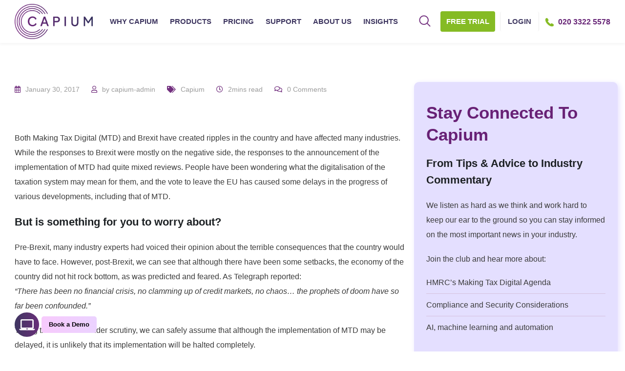

--- FILE ---
content_type: text/html; charset=UTF-8
request_url: https://www.capium.com/do-you-have-any-reason-to-worry-about-brexit-and-its-impact-on-mtd/
body_size: 63969
content:
<!doctype html>
<html lang="en-US">
<head>
	<!-- Google Tag Manager -->
<script>(function(w,d,s,l,i){w[l]=w[l]||[];w[l].push({'gtm.start':
new Date().getTime(),event:'gtm.js'});var f=d.getElementsByTagName(s)[0],
j=d.createElement(s),dl=l!='dataLayer'?'&l='+l:'';j.async=true;j.src=
'https://www.googletagmanager.com/gtm.js?id='+i+dl;f.parentNode.insertBefore(j,f);
})(window,document,'script','dataLayer','GTM-TJHBLRB');</script>
<!-- End Google Tag Manager -->
	
	<meta charset="UTF-8">
	<meta name="viewport" content="width=device-width, initial-scale=1.0">
	<link rel="profile" href="https://gmpg.org/xfn/11" />
	<meta name='robots' content='index, follow, max-image-preview:large, max-snippet:-1, max-video-preview:-1' />

<!-- Google Tag Manager for WordPress by gtm4wp.com -->
<script data-cfasync="false" data-pagespeed-no-defer>
	var gtm4wp_datalayer_name = "dataLayer";
	var dataLayer = dataLayer || [];
</script>
<!-- End Google Tag Manager for WordPress by gtm4wp.com --><noscript><style>#preloader{display:none;}</style></noscript>
	<!-- This site is optimized with the Yoast SEO plugin v23.4 - https://yoast.com/wordpress/plugins/seo/ -->
	<title>Do You Have any Reason to Worry about Brexit and its Impact on MTD? - capium</title>
	<meta property="og:locale" content="en_US" />
	<meta property="og:type" content="article" />
	<meta property="og:title" content="Do You Have any Reason to Worry about Brexit and its Impact on MTD? - capium" />
	<meta property="og:description" content="&nbsp; Both Making Tax Digital (MTD) and Brexit have created ripples in the country and have affected many industries. While the responses to Brexit were mostly on the negative side, the responses to the announcement of the implementation of MTD had quite mixed reviews. People have been wondering what the digitalisation of the taxation system may mean for them, and the vote to leave the EU has caused some delays in the progress of various developments, including that of MTD. But is something for you to worry about? Pre-Brexit, many industry experts had voiced their opinion about the terrible consequences that the country would have to face. However, post-Brexit, we can see that although there have been some setbacks, the economy of the country did not hit rock bottom, as was predicted and feared. As Telegraph reported: “There has been no financial crisis, no clamming up of credit markets, no chaos… the prophets of doom have so far been confounded.” Taking this evidence under scrutiny, we can safely assume that although the implementation of MTD may be delayed, it is unlikely that its implementation will be halted completely. For Businesses and Accountants, Is This Good News? Considering that most of our clients had voiced their unease over the implementation of MTD, we can say that this is good news. The delay in the implementation of MTD would give both businesses and accountants the time they need to understand the implications of the digitalisation and upgrade to make sure that they are not left behind. In a survey, people who were asked to give their views about Making Tax Digital, most of them responded that they did not have sufficient information to comment on that. Now that there is time for MTD to be implemented, more data could be provided to the businesses and accountants so that they would be properly acquainted with the processes. How Will the Implementation of MTD Affect Your Business/ Practice? If you are thinking about the impact of MTD after it has been fully implemented, here are the things that you must know: The tax submissions to the HMRC will be quarterly, and all mandatory records for landlords and businesses will be digitalised. Any new start-up will have to make a first return within 4 months Each business will have a digital tax account that they would use for making the quarterly update. A month’s time would be allowed to make the update The digital records could be ‘intelligent’ digital accounting software The digital records could be stand-alone or cloud-based Small businesses will be pushed towards cash accounting The cash accounting for landlords would be different, with new rules for interest restrictions, revenue and capital division etc. Depending on forecast tax liability in the digital tax account of the business, there will be an option of a voluntary ‘pay as you go’ The penalty system will be points-based, which will be applicable on all late returns of Corporation and Income Tax, and VAT The third party income data that comes from employers, banks and potentially DWP would be incorporated into digital tax accounts, and any discrepancies need to be challenged with the third party. Conclusion The implementation of MTD can be slowed down due to the economic ripples caused by Brexit, but rest assured, it will be implemented. The delay can give time to accountants and business firms to get familiar with the details of Making Tax Digital. Nevertheless, with implementation of MTD would require the skills of professional who can handle the complex new taxation process." />
	<meta property="og:url" content="https://www.capium.com/do-you-have-any-reason-to-worry-about-brexit-and-its-impact-on-mtd/" />
	<meta property="og:site_name" content="capium" />
	<meta property="article:published_time" content="2017-01-30T17:06:16+00:00" />
	<meta property="article:modified_time" content="2024-04-22T11:13:59+00:00" />
	<meta name="author" content="capium-admin" />
	<meta name="twitter:card" content="summary_large_image" />
	<meta name="twitter:label1" content="Written by" />
	<meta name="twitter:data1" content="capium-admin" />
	<meta name="twitter:label2" content="Est. reading time" />
	<meta name="twitter:data2" content="3 minutes" />
	<script type="application/ld+json" class="yoast-schema-graph">{"@context":"https://schema.org","@graph":[{"@type":"WebPage","@id":"https://www.capium.com/do-you-have-any-reason-to-worry-about-brexit-and-its-impact-on-mtd/","url":"https://www.capium.com/do-you-have-any-reason-to-worry-about-brexit-and-its-impact-on-mtd/","name":"Do You Have any Reason to Worry about Brexit and its Impact on MTD? - capium","isPartOf":{"@id":"https://www.capium.com/#website"},"datePublished":"2017-01-30T17:06:16+00:00","dateModified":"2024-04-22T11:13:59+00:00","author":{"@id":"https://www.capium.com/#/schema/person/87950d817c6610b38deb32e4841c9976"},"breadcrumb":{"@id":"https://www.capium.com/do-you-have-any-reason-to-worry-about-brexit-and-its-impact-on-mtd/#breadcrumb"},"inLanguage":"en-US","potentialAction":[{"@type":"ReadAction","target":["https://www.capium.com/do-you-have-any-reason-to-worry-about-brexit-and-its-impact-on-mtd/"]}]},{"@type":"BreadcrumbList","@id":"https://www.capium.com/do-you-have-any-reason-to-worry-about-brexit-and-its-impact-on-mtd/#breadcrumb","itemListElement":[{"@type":"ListItem","position":1,"name":"Home","item":"https://www.capium.com/"},{"@type":"ListItem","position":2,"name":"Blog Masonry","item":"https://www.capium.com/blog-masonry/"},{"@type":"ListItem","position":3,"name":"Do You Have any Reason to Worry about Brexit and its Impact on MTD?"}]},{"@type":"WebSite","@id":"https://www.capium.com/#website","url":"https://www.capium.com/","name":"capium","description":"Just another WordPress site","potentialAction":[{"@type":"SearchAction","target":{"@type":"EntryPoint","urlTemplate":"https://www.capium.com/?s={search_term_string}"},"query-input":{"@type":"PropertyValueSpecification","valueRequired":true,"valueName":"search_term_string"}}],"inLanguage":"en-US"},{"@type":"Person","@id":"https://www.capium.com/#/schema/person/87950d817c6610b38deb32e4841c9976","name":"capium-admin","image":{"@type":"ImageObject","inLanguage":"en-US","@id":"https://www.capium.com/#/schema/person/image/","url":"https://secure.gravatar.com/avatar/1ef37ca3f2a8dd45af3623e0726fa1d5?s=96&d=mm&r=g","contentUrl":"https://secure.gravatar.com/avatar/1ef37ca3f2a8dd45af3623e0726fa1d5?s=96&d=mm&r=g","caption":"capium-admin"},"sameAs":["https://www.capium.com"],"url":"https://www.capium.com/author/capium-admin/"}]}</script>
	<!-- / Yoast SEO plugin. -->


<link rel='dns-prefetch' href='//fonts.googleapis.com' />
<link rel="alternate" type="application/rss+xml" title="capium &raquo; Feed" href="https://www.capium.com/feed/" />
<link rel="alternate" type="application/rss+xml" title="capium &raquo; Comments Feed" href="https://www.capium.com/comments/feed/" />
<link rel="alternate" type="application/rss+xml" title="capium &raquo; Do You Have any Reason to Worry about Brexit and its Impact on MTD? Comments Feed" href="https://www.capium.com/do-you-have-any-reason-to-worry-about-brexit-and-its-impact-on-mtd/feed/" />
<script type="text/javascript">
/* <![CDATA[ */
window._wpemojiSettings = {"baseUrl":"https:\/\/s.w.org\/images\/core\/emoji\/15.0.3\/72x72\/","ext":".png","svgUrl":"https:\/\/s.w.org\/images\/core\/emoji\/15.0.3\/svg\/","svgExt":".svg","source":{"concatemoji":"https:\/\/www.capium.com\/wp-includes\/js\/wp-emoji-release.min.js?ver=6.6.4"}};
/*! This file is auto-generated */
!function(i,n){var o,s,e;function c(e){try{var t={supportTests:e,timestamp:(new Date).valueOf()};sessionStorage.setItem(o,JSON.stringify(t))}catch(e){}}function p(e,t,n){e.clearRect(0,0,e.canvas.width,e.canvas.height),e.fillText(t,0,0);var t=new Uint32Array(e.getImageData(0,0,e.canvas.width,e.canvas.height).data),r=(e.clearRect(0,0,e.canvas.width,e.canvas.height),e.fillText(n,0,0),new Uint32Array(e.getImageData(0,0,e.canvas.width,e.canvas.height).data));return t.every(function(e,t){return e===r[t]})}function u(e,t,n){switch(t){case"flag":return n(e,"\ud83c\udff3\ufe0f\u200d\u26a7\ufe0f","\ud83c\udff3\ufe0f\u200b\u26a7\ufe0f")?!1:!n(e,"\ud83c\uddfa\ud83c\uddf3","\ud83c\uddfa\u200b\ud83c\uddf3")&&!n(e,"\ud83c\udff4\udb40\udc67\udb40\udc62\udb40\udc65\udb40\udc6e\udb40\udc67\udb40\udc7f","\ud83c\udff4\u200b\udb40\udc67\u200b\udb40\udc62\u200b\udb40\udc65\u200b\udb40\udc6e\u200b\udb40\udc67\u200b\udb40\udc7f");case"emoji":return!n(e,"\ud83d\udc26\u200d\u2b1b","\ud83d\udc26\u200b\u2b1b")}return!1}function f(e,t,n){var r="undefined"!=typeof WorkerGlobalScope&&self instanceof WorkerGlobalScope?new OffscreenCanvas(300,150):i.createElement("canvas"),a=r.getContext("2d",{willReadFrequently:!0}),o=(a.textBaseline="top",a.font="600 32px Arial",{});return e.forEach(function(e){o[e]=t(a,e,n)}),o}function t(e){var t=i.createElement("script");t.src=e,t.defer=!0,i.head.appendChild(t)}"undefined"!=typeof Promise&&(o="wpEmojiSettingsSupports",s=["flag","emoji"],n.supports={everything:!0,everythingExceptFlag:!0},e=new Promise(function(e){i.addEventListener("DOMContentLoaded",e,{once:!0})}),new Promise(function(t){var n=function(){try{var e=JSON.parse(sessionStorage.getItem(o));if("object"==typeof e&&"number"==typeof e.timestamp&&(new Date).valueOf()<e.timestamp+604800&&"object"==typeof e.supportTests)return e.supportTests}catch(e){}return null}();if(!n){if("undefined"!=typeof Worker&&"undefined"!=typeof OffscreenCanvas&&"undefined"!=typeof URL&&URL.createObjectURL&&"undefined"!=typeof Blob)try{var e="postMessage("+f.toString()+"("+[JSON.stringify(s),u.toString(),p.toString()].join(",")+"));",r=new Blob([e],{type:"text/javascript"}),a=new Worker(URL.createObjectURL(r),{name:"wpTestEmojiSupports"});return void(a.onmessage=function(e){c(n=e.data),a.terminate(),t(n)})}catch(e){}c(n=f(s,u,p))}t(n)}).then(function(e){for(var t in e)n.supports[t]=e[t],n.supports.everything=n.supports.everything&&n.supports[t],"flag"!==t&&(n.supports.everythingExceptFlag=n.supports.everythingExceptFlag&&n.supports[t]);n.supports.everythingExceptFlag=n.supports.everythingExceptFlag&&!n.supports.flag,n.DOMReady=!1,n.readyCallback=function(){n.DOMReady=!0}}).then(function(){return e}).then(function(){var e;n.supports.everything||(n.readyCallback(),(e=n.source||{}).concatemoji?t(e.concatemoji):e.wpemoji&&e.twemoji&&(t(e.twemoji),t(e.wpemoji)))}))}((window,document),window._wpemojiSettings);
/* ]]> */
</script>
<style id='wp-emoji-styles-inline-css' type='text/css'>

	img.wp-smiley, img.emoji {
		display: inline !important;
		border: none !important;
		box-shadow: none !important;
		height: 1em !important;
		width: 1em !important;
		margin: 0 0.07em !important;
		vertical-align: -0.1em !important;
		background: none !important;
		padding: 0 !important;
	}
</style>
<link rel='stylesheet' id='wp-block-library-css' href='https://www.capium.com/wp-includes/css/dist/block-library/style.min.css?ver=6.6.4' type='text/css' media='all' />
<style id='wp-block-library-theme-inline-css' type='text/css'>
.wp-block-audio :where(figcaption){color:#555;font-size:13px;text-align:center}.is-dark-theme .wp-block-audio :where(figcaption){color:#ffffffa6}.wp-block-audio{margin:0 0 1em}.wp-block-code{border:1px solid #ccc;border-radius:4px;font-family:Menlo,Consolas,monaco,monospace;padding:.8em 1em}.wp-block-embed :where(figcaption){color:#555;font-size:13px;text-align:center}.is-dark-theme .wp-block-embed :where(figcaption){color:#ffffffa6}.wp-block-embed{margin:0 0 1em}.blocks-gallery-caption{color:#555;font-size:13px;text-align:center}.is-dark-theme .blocks-gallery-caption{color:#ffffffa6}:root :where(.wp-block-image figcaption){color:#555;font-size:13px;text-align:center}.is-dark-theme :root :where(.wp-block-image figcaption){color:#ffffffa6}.wp-block-image{margin:0 0 1em}.wp-block-pullquote{border-bottom:4px solid;border-top:4px solid;color:currentColor;margin-bottom:1.75em}.wp-block-pullquote cite,.wp-block-pullquote footer,.wp-block-pullquote__citation{color:currentColor;font-size:.8125em;font-style:normal;text-transform:uppercase}.wp-block-quote{border-left:.25em solid;margin:0 0 1.75em;padding-left:1em}.wp-block-quote cite,.wp-block-quote footer{color:currentColor;font-size:.8125em;font-style:normal;position:relative}.wp-block-quote.has-text-align-right{border-left:none;border-right:.25em solid;padding-left:0;padding-right:1em}.wp-block-quote.has-text-align-center{border:none;padding-left:0}.wp-block-quote.is-large,.wp-block-quote.is-style-large,.wp-block-quote.is-style-plain{border:none}.wp-block-search .wp-block-search__label{font-weight:700}.wp-block-search__button{border:1px solid #ccc;padding:.375em .625em}:where(.wp-block-group.has-background){padding:1.25em 2.375em}.wp-block-separator.has-css-opacity{opacity:.4}.wp-block-separator{border:none;border-bottom:2px solid;margin-left:auto;margin-right:auto}.wp-block-separator.has-alpha-channel-opacity{opacity:1}.wp-block-separator:not(.is-style-wide):not(.is-style-dots){width:100px}.wp-block-separator.has-background:not(.is-style-dots){border-bottom:none;height:1px}.wp-block-separator.has-background:not(.is-style-wide):not(.is-style-dots){height:2px}.wp-block-table{margin:0 0 1em}.wp-block-table td,.wp-block-table th{word-break:normal}.wp-block-table :where(figcaption){color:#555;font-size:13px;text-align:center}.is-dark-theme .wp-block-table :where(figcaption){color:#ffffffa6}.wp-block-video :where(figcaption){color:#555;font-size:13px;text-align:center}.is-dark-theme .wp-block-video :where(figcaption){color:#ffffffa6}.wp-block-video{margin:0 0 1em}:root :where(.wp-block-template-part.has-background){margin-bottom:0;margin-top:0;padding:1.25em 2.375em}
</style>
<style id='classic-theme-styles-inline-css' type='text/css'>
/*! This file is auto-generated */
.wp-block-button__link{color:#fff;background-color:#32373c;border-radius:9999px;box-shadow:none;text-decoration:none;padding:calc(.667em + 2px) calc(1.333em + 2px);font-size:1.125em}.wp-block-file__button{background:#32373c;color:#fff;text-decoration:none}
</style>
<style id='global-styles-inline-css' type='text/css'>
:root{--wp--preset--aspect-ratio--square: 1;--wp--preset--aspect-ratio--4-3: 4/3;--wp--preset--aspect-ratio--3-4: 3/4;--wp--preset--aspect-ratio--3-2: 3/2;--wp--preset--aspect-ratio--2-3: 2/3;--wp--preset--aspect-ratio--16-9: 16/9;--wp--preset--aspect-ratio--9-16: 9/16;--wp--preset--color--black: #000000;--wp--preset--color--cyan-bluish-gray: #abb8c3;--wp--preset--color--white: #ffffff;--wp--preset--color--pale-pink: #f78da7;--wp--preset--color--vivid-red: #cf2e2e;--wp--preset--color--luminous-vivid-orange: #ff6900;--wp--preset--color--luminous-vivid-amber: #fcb900;--wp--preset--color--light-green-cyan: #7bdcb5;--wp--preset--color--vivid-green-cyan: #00d084;--wp--preset--color--pale-cyan-blue: #8ed1fc;--wp--preset--color--vivid-cyan-blue: #0693e3;--wp--preset--color--vivid-purple: #9b51e0;--wp--preset--color--digeco-button-dark-blue: #5a49f8;--wp--preset--color--digeco-button-light-blue: #7a64f2;--wp--preset--color--digeco-button-dark-violet: #750ed5;--wp--preset--color--digeco-button-light-gray: #3e3e3e;--wp--preset--color--digeco-button-white: #ffffff;--wp--preset--gradient--vivid-cyan-blue-to-vivid-purple: linear-gradient(135deg,rgba(6,147,227,1) 0%,rgb(155,81,224) 100%);--wp--preset--gradient--light-green-cyan-to-vivid-green-cyan: linear-gradient(135deg,rgb(122,220,180) 0%,rgb(0,208,130) 100%);--wp--preset--gradient--luminous-vivid-amber-to-luminous-vivid-orange: linear-gradient(135deg,rgba(252,185,0,1) 0%,rgba(255,105,0,1) 100%);--wp--preset--gradient--luminous-vivid-orange-to-vivid-red: linear-gradient(135deg,rgba(255,105,0,1) 0%,rgb(207,46,46) 100%);--wp--preset--gradient--very-light-gray-to-cyan-bluish-gray: linear-gradient(135deg,rgb(238,238,238) 0%,rgb(169,184,195) 100%);--wp--preset--gradient--cool-to-warm-spectrum: linear-gradient(135deg,rgb(74,234,220) 0%,rgb(151,120,209) 20%,rgb(207,42,186) 40%,rgb(238,44,130) 60%,rgb(251,105,98) 80%,rgb(254,248,76) 100%);--wp--preset--gradient--blush-light-purple: linear-gradient(135deg,rgb(255,206,236) 0%,rgb(152,150,240) 100%);--wp--preset--gradient--blush-bordeaux: linear-gradient(135deg,rgb(254,205,165) 0%,rgb(254,45,45) 50%,rgb(107,0,62) 100%);--wp--preset--gradient--luminous-dusk: linear-gradient(135deg,rgb(255,203,112) 0%,rgb(199,81,192) 50%,rgb(65,88,208) 100%);--wp--preset--gradient--pale-ocean: linear-gradient(135deg,rgb(255,245,203) 0%,rgb(182,227,212) 50%,rgb(51,167,181) 100%);--wp--preset--gradient--electric-grass: linear-gradient(135deg,rgb(202,248,128) 0%,rgb(113,206,126) 100%);--wp--preset--gradient--midnight: linear-gradient(135deg,rgb(2,3,129) 0%,rgb(40,116,252) 100%);--wp--preset--font-size--small: 12px;--wp--preset--font-size--medium: 20px;--wp--preset--font-size--large: 36px;--wp--preset--font-size--x-large: 42px;--wp--preset--font-size--normal: 16px;--wp--preset--font-size--huge: 50px;--wp--preset--spacing--20: 0.44rem;--wp--preset--spacing--30: 0.67rem;--wp--preset--spacing--40: 1rem;--wp--preset--spacing--50: 1.5rem;--wp--preset--spacing--60: 2.25rem;--wp--preset--spacing--70: 3.38rem;--wp--preset--spacing--80: 5.06rem;--wp--preset--shadow--natural: 6px 6px 9px rgba(0, 0, 0, 0.2);--wp--preset--shadow--deep: 12px 12px 50px rgba(0, 0, 0, 0.4);--wp--preset--shadow--sharp: 6px 6px 0px rgba(0, 0, 0, 0.2);--wp--preset--shadow--outlined: 6px 6px 0px -3px rgba(255, 255, 255, 1), 6px 6px rgba(0, 0, 0, 1);--wp--preset--shadow--crisp: 6px 6px 0px rgba(0, 0, 0, 1);}:where(.is-layout-flex){gap: 0.5em;}:where(.is-layout-grid){gap: 0.5em;}body .is-layout-flex{display: flex;}.is-layout-flex{flex-wrap: wrap;align-items: center;}.is-layout-flex > :is(*, div){margin: 0;}body .is-layout-grid{display: grid;}.is-layout-grid > :is(*, div){margin: 0;}:where(.wp-block-columns.is-layout-flex){gap: 2em;}:where(.wp-block-columns.is-layout-grid){gap: 2em;}:where(.wp-block-post-template.is-layout-flex){gap: 1.25em;}:where(.wp-block-post-template.is-layout-grid){gap: 1.25em;}.has-black-color{color: var(--wp--preset--color--black) !important;}.has-cyan-bluish-gray-color{color: var(--wp--preset--color--cyan-bluish-gray) !important;}.has-white-color{color: var(--wp--preset--color--white) !important;}.has-pale-pink-color{color: var(--wp--preset--color--pale-pink) !important;}.has-vivid-red-color{color: var(--wp--preset--color--vivid-red) !important;}.has-luminous-vivid-orange-color{color: var(--wp--preset--color--luminous-vivid-orange) !important;}.has-luminous-vivid-amber-color{color: var(--wp--preset--color--luminous-vivid-amber) !important;}.has-light-green-cyan-color{color: var(--wp--preset--color--light-green-cyan) !important;}.has-vivid-green-cyan-color{color: var(--wp--preset--color--vivid-green-cyan) !important;}.has-pale-cyan-blue-color{color: var(--wp--preset--color--pale-cyan-blue) !important;}.has-vivid-cyan-blue-color{color: var(--wp--preset--color--vivid-cyan-blue) !important;}.has-vivid-purple-color{color: var(--wp--preset--color--vivid-purple) !important;}.has-black-background-color{background-color: var(--wp--preset--color--black) !important;}.has-cyan-bluish-gray-background-color{background-color: var(--wp--preset--color--cyan-bluish-gray) !important;}.has-white-background-color{background-color: var(--wp--preset--color--white) !important;}.has-pale-pink-background-color{background-color: var(--wp--preset--color--pale-pink) !important;}.has-vivid-red-background-color{background-color: var(--wp--preset--color--vivid-red) !important;}.has-luminous-vivid-orange-background-color{background-color: var(--wp--preset--color--luminous-vivid-orange) !important;}.has-luminous-vivid-amber-background-color{background-color: var(--wp--preset--color--luminous-vivid-amber) !important;}.has-light-green-cyan-background-color{background-color: var(--wp--preset--color--light-green-cyan) !important;}.has-vivid-green-cyan-background-color{background-color: var(--wp--preset--color--vivid-green-cyan) !important;}.has-pale-cyan-blue-background-color{background-color: var(--wp--preset--color--pale-cyan-blue) !important;}.has-vivid-cyan-blue-background-color{background-color: var(--wp--preset--color--vivid-cyan-blue) !important;}.has-vivid-purple-background-color{background-color: var(--wp--preset--color--vivid-purple) !important;}.has-black-border-color{border-color: var(--wp--preset--color--black) !important;}.has-cyan-bluish-gray-border-color{border-color: var(--wp--preset--color--cyan-bluish-gray) !important;}.has-white-border-color{border-color: var(--wp--preset--color--white) !important;}.has-pale-pink-border-color{border-color: var(--wp--preset--color--pale-pink) !important;}.has-vivid-red-border-color{border-color: var(--wp--preset--color--vivid-red) !important;}.has-luminous-vivid-orange-border-color{border-color: var(--wp--preset--color--luminous-vivid-orange) !important;}.has-luminous-vivid-amber-border-color{border-color: var(--wp--preset--color--luminous-vivid-amber) !important;}.has-light-green-cyan-border-color{border-color: var(--wp--preset--color--light-green-cyan) !important;}.has-vivid-green-cyan-border-color{border-color: var(--wp--preset--color--vivid-green-cyan) !important;}.has-pale-cyan-blue-border-color{border-color: var(--wp--preset--color--pale-cyan-blue) !important;}.has-vivid-cyan-blue-border-color{border-color: var(--wp--preset--color--vivid-cyan-blue) !important;}.has-vivid-purple-border-color{border-color: var(--wp--preset--color--vivid-purple) !important;}.has-vivid-cyan-blue-to-vivid-purple-gradient-background{background: var(--wp--preset--gradient--vivid-cyan-blue-to-vivid-purple) !important;}.has-light-green-cyan-to-vivid-green-cyan-gradient-background{background: var(--wp--preset--gradient--light-green-cyan-to-vivid-green-cyan) !important;}.has-luminous-vivid-amber-to-luminous-vivid-orange-gradient-background{background: var(--wp--preset--gradient--luminous-vivid-amber-to-luminous-vivid-orange) !important;}.has-luminous-vivid-orange-to-vivid-red-gradient-background{background: var(--wp--preset--gradient--luminous-vivid-orange-to-vivid-red) !important;}.has-very-light-gray-to-cyan-bluish-gray-gradient-background{background: var(--wp--preset--gradient--very-light-gray-to-cyan-bluish-gray) !important;}.has-cool-to-warm-spectrum-gradient-background{background: var(--wp--preset--gradient--cool-to-warm-spectrum) !important;}.has-blush-light-purple-gradient-background{background: var(--wp--preset--gradient--blush-light-purple) !important;}.has-blush-bordeaux-gradient-background{background: var(--wp--preset--gradient--blush-bordeaux) !important;}.has-luminous-dusk-gradient-background{background: var(--wp--preset--gradient--luminous-dusk) !important;}.has-pale-ocean-gradient-background{background: var(--wp--preset--gradient--pale-ocean) !important;}.has-electric-grass-gradient-background{background: var(--wp--preset--gradient--electric-grass) !important;}.has-midnight-gradient-background{background: var(--wp--preset--gradient--midnight) !important;}.has-small-font-size{font-size: var(--wp--preset--font-size--small) !important;}.has-medium-font-size{font-size: var(--wp--preset--font-size--medium) !important;}.has-large-font-size{font-size: var(--wp--preset--font-size--large) !important;}.has-x-large-font-size{font-size: var(--wp--preset--font-size--x-large) !important;}
:where(.wp-block-post-template.is-layout-flex){gap: 1.25em;}:where(.wp-block-post-template.is-layout-grid){gap: 1.25em;}
:where(.wp-block-columns.is-layout-flex){gap: 2em;}:where(.wp-block-columns.is-layout-grid){gap: 2em;}
:root :where(.wp-block-pullquote){font-size: 1.5em;line-height: 1.6;}
</style>
<link rel='stylesheet' id='pb_animate-css' href='/wp-content/plugins/ays-popup-box/public/css/animate.css?ver=4.8.0' type='text/css' media='all' />
<link rel='stylesheet' id='contact-form-7-css' href='/wp-content/plugins/contact-form-7/includes/css/styles.css?ver=5.9.8' type='text/css' media='all' />
<link rel='stylesheet' id='eae-css-css' href='/wp-content/plugins/addon-elements-for-elementor-page-builder/assets/css/eae.min.css?ver=1.13.7' type='text/css' media='all' />
<link rel='stylesheet' id='eae-peel-css-css' href='/wp-content/plugins/addon-elements-for-elementor-page-builder/assets/lib/peel/peel.css?ver=1.13.7' type='text/css' media='all' />
<link rel='stylesheet' id='font-awesome-4-shim-css' href='/wp-content/plugins/elementor/assets/lib/font-awesome/css/v4-shims.min.css?ver=1.0' type='text/css' media='all' />
<link rel='stylesheet' id='font-awesome-5-all-css' href='/wp-content/plugins/elementor/assets/lib/font-awesome/css/all.min.css?ver=1.0' type='text/css' media='all' />
<link rel='stylesheet' id='vegas-css-css' href='/wp-content/plugins/addon-elements-for-elementor-page-builder/assets/lib/vegas/vegas.min.css?ver=2.4.0' type='text/css' media='all' />
<link rel='stylesheet' id='elementor-icons-css' href='/wp-content/plugins/elementor/assets/lib/eicons/css/elementor-icons.min.css?ver=5.31.0' type='text/css' media='all' />
<link rel='stylesheet' id='elementor-frontend-css' href='/wp-content/uploads/elementor/css/custom-frontend.min.css?ver=1760616353' type='text/css' media='all' />
<link rel='stylesheet' id='swiper-css' href='/wp-content/plugins/elementor/assets/lib/swiper/v8/css/swiper.min.css?ver=8.4.5' type='text/css' media='all' />
<link rel='stylesheet' id='e-swiper-css' href='/wp-content/plugins/elementor/assets/css/conditionals/e-swiper.min.css?ver=3.24.2' type='text/css' media='all' />
<link rel='stylesheet' id='elementor-post-2504-css' href='/wp-content/uploads/elementor/css/post-2504.css?ver=1760616353' type='text/css' media='all' />
<link rel='stylesheet' id='elementor-icons-ekiticons-css' href='/wp-content/plugins/elementskit-lite/modules/elementskit-icon-pack/assets/css/ekiticons.css?ver=3.2.7' type='text/css' media='all' />
<link rel='stylesheet' id='tablepress-default-css' href='/wp-content/plugins/tablepress/css/build/default.css?ver=2.4.2' type='text/css' media='all' />
<link rel='stylesheet' id='digeco-gfonts-css' href='//fonts.googleapis.com/css?family=Poppins%3A300%2C400%2C500%2C600%2C700%7CRoboto%3A300%2C400%2C500%2C700%2C900&#038;ver=1.8.1' type='text/css' media='all' />
<link rel='stylesheet' id='bootstrap-css' href='/wp-content/themes/digeco/assets/css/bootstrap.min.css?ver=1.8.1' type='text/css' media='all' />
<link rel='stylesheet' id='flaticon-digeco-css' href='/wp-content/themes/digeco/assets/fonts/flaticon-digeco/flaticon.css?ver=1.8.1' type='text/css' media='all' />
<link rel='stylesheet' id='nivo-slider-css' href='/wp-content/themes/digeco/assets/css/nivo-slider.min.css?ver=1.8.1' type='text/css' media='all' />
<link rel='stylesheet' id='magnific-popup-css' href='/wp-content/themes/digeco/assets/css/magnific-popup.css?ver=1.8.1' type='text/css' media='all' />
<link rel='stylesheet' id='font-awesome-css' href='/wp-content/themes/digeco/assets/css/font-awesome.min.css?ver=1.8.1' type='text/css' media='all' />
<link rel='stylesheet' id='animate-css' href='/wp-content/themes/digeco/assets/css/animate.min.css?ver=1.8.1' type='text/css' media='all' />
<link rel='stylesheet' id='select2-css' href='/wp-content/themes/digeco/assets/css/select2.min.css?ver=1.8.1' type='text/css' media='all' />
<link rel='stylesheet' id='digeco-default-css' href='/wp-content/themes/digeco/assets/css/default.css?ver=1.8.1' type='text/css' media='all' />
<link rel='stylesheet' id='digeco-elementor-css' href='/wp-content/themes/digeco/assets/css/elementor.css?ver=1.8.1' type='text/css' media='all' />
<link rel='stylesheet' id='digeco-rtanimation-css' href='/wp-content/themes/digeco/assets/css/rtanimation.css?ver=1.8.1' type='text/css' media='all' />
<link rel='stylesheet' id='digeco-style-css' href='/wp-content/themes/digeco/assets/css/style.css?ver=1.8.1' type='text/css' media='all' />
<style id='digeco-style-inline-css' type='text/css'>
	
	.entry-banner {
					background-color: #F8F8F8;
			}
	
	.entry-banner .entry-banner-content {
		text-align: center;
	}
	
	.footer-top-area {
					background: url(/wp-content/themes/digeco/assets/img/footer1_bg.png) no-repeat scroll center center / cover;
			}
	
	.footer-style-2 .footer-area {
					background: url(/wp-content/themes/digeco/assets/img/footer2_bg.png) no-repeat scroll center bottom;
			}
	
	.content-area {
		padding-top: 0px; 
		padding-bottom: 0px;
	}
	#page {
		background: url(  );
		background-color: #FFFFFF;
	}
	.single-digeco_team #page {
		background-image: none;
		background-color: transparent;
	}
	.single-digeco_team .site-main {
		background-image: url(  );
		background-color: #FFFFFF;
	}
	
	.error-page-area {		 
		background-color: #ffffff;
	}

	
	
</style>
<link rel='stylesheet' id='jquery-timepicker-css' href='/wp-content/themes/digeco/assets/css/jquery.timepicker.min.css?ver=1.8.1' type='text/css' media='all' />
<link rel='stylesheet' id='ekit-widget-styles-css' href='/wp-content/plugins/elementskit-lite/widgets/init/assets/css/widget-styles.css?ver=3.2.7' type='text/css' media='all' />
<link rel='stylesheet' id='ekit-responsive-css' href='/wp-content/plugins/elementskit-lite/widgets/init/assets/css/responsive.css?ver=3.2.7' type='text/css' media='all' />
<link rel='stylesheet' id='eael-general-css' href='/wp-content/plugins/essential-addons-for-elementor-lite/assets/front-end/css/view/general.min.css?ver=6.0.4' type='text/css' media='all' />
<link rel='stylesheet' id='wpr-text-animations-css-css' href='/wp-content/plugins/royal-elementor-addons/assets/css/lib/animations/text-animations.min.css?ver=1.3.986' type='text/css' media='all' />
<link rel='stylesheet' id='wpr-addons-css-css' href='/wp-content/plugins/royal-elementor-addons/assets/css/frontend.min.css?ver=1.3.986' type='text/css' media='all' />
<style id='digeco-dynamic-inline-css' type='text/css'>
@media ( min-width:1200px ) { .container {  max-width: 1200px; } } .primary-color { color: #722f7e; } .secondary-color { color: #3a375e; } .dark-color { color: #000000; } body { color: #3a3a3a; } a { color: #722f7e; } a:hover { color: #3a375e; } .scrollToTop { background-color: #722f7e; } .tlp-preloader .animation-preloader:before {   border-top-color: #722f7e; } .text-loader li { background-image: -webkit-gradient(linear, left top, right top, from(#722f7e), to(#000000)); background-image: -o-linear-gradient(left, #722f7e 0%, #000000 100%); background-image: linear-gradient(to right, #722f7e 0%, #000000 100%); } .topbar-style-1 .header-top-bar { background-color: #5a49f8; color: #722f7e; } .topbar-style-1 .header-top-bar a { color: #722f7e; } .topbar-style-1 .header-top-bar .tophead-right i, .topbar-style-1 .header-top-bar .tophead-left i:before { color: #c6ceec; } .topbar-style-1.trheader .header-top-bar { color: #722f7e; } .topbar-style-1.trheader .header-top-bar a { color: #722f7e; } .topbar-style-1.trheader .header-top-bar .tophead-right i, .topbar-style-1.trheader .header-top-bar .tophead-left i:before { color: #ffffff; } .topbar-style-2 .header-top-bar { background-color: #f3f4f7; color: #722f7e; } .topbar-style-2 .header-top-bar a { color: #722f7e; } .topbar-style-2 .header-top-bar .tophead-right i, .topbar-style-2 .header-top-bar .tophead-left i:before { color: #646464; } .topbar-style-2 .header-top-bar .tophead-right a:hover i, .topbar-style-2 .header-top-bar .tophead-left a:hover i:before { color: #3a375e; } .topbar-style-1 .header-top-bar .tophead-right .button-btn:hover { background-color: #3a375e; } .site-header .main-navigation nav ul li a { font-family: Arial, Helvetica, sans-serif, sans-serif; font-size : 15px; font-weight : 700; line-height : 20px; color: #3e3660; text-transform : capitalize; font-style: normal; } .site-header .main-navigation ul.menu > li > a:hover, .site-header .main-navigation ul.menu li.current-menu-item > a, .site-header .main-navigation ul.menu li.current > a { color: #722f7e; } .site-header .main-navigation nav > ul > li > a:before { background-color: #722f7e; } .trheader .site-header .rt-sticky-menu .main-navigation nav > ul > li > a, .header-style-2.trheader .site-header .rt-sticky-menu .main-navigation nav > ul > li > a, .header-style-2.trheader .site-header .rt-sticky-menu .main-navigation .menu > li > a { color: #3e3660; } .trheader .site-header .rt-sticky-menu .main-navigation nav > ul > li > a:hover, .header-style-2.trheader .site-header .rt-sticky-menu .main-navigation nav > ul > li > a:hover, .header-style-2.trheader .site-header .rt-sticky-menu .main-navigation .menu > li > a:hover { color: #722f7e; } .trheader .site-header .rt-sticky-menu .main-navigation ul.menu > li.current-menu-item > a, .trheader .site-header .rt-sticky-menu .main-navigation ul.menu > li.current > a { color: #722f7e; } .site-header .main-navigation nav ul li a.active { color: #722f7e; } .trheader .site-header .main-navigation nav > ul > li > a, .trheader .site-header .main-navigation .menu > li > a { color: #722f7e; } .trheader .site-header .main-navigation ul.menu > li.current-menu-item > a, .trheader .site-header .main-navigation ul.menu > li.current > a { color: #3a375e; } .trheader.non-stick .site-header .main-navigation ul.menu > li > a, .trheader.non-stick .site-header .search-box .search-button i, .trheader.non-stick .header-icon-seperator, .trheader.non-stick .header-icon-area .cart-icon-area > a, .trheader.non-stick .additional-menu-area a.side-menu-trigger { color: #722f7e; } .trheader .site-header .main-navigation nav > ul > li > a:hover, .trheader .site-header .main-navigation .menu > li > a:hover { color: #3a375e; } .site-header .main-navigation nav > ul > li > a:after, .menu-full-wrap .header-button .ghost-btn:hover { background-color: #722f7e; } .header-search { background-color: rgba(114, 47, 126, 0.9); } .header-search .close { color: #722f7e; } body .rt-cover { background-color: rgba(114, 47, 126, 0); } .site-header .main-navigation ul > li > ul { background-color: #ffffff; } .site-header .main-navigation ul li ul li a { font-family: Arial, Helvetica, sans-serif, sans-serif; font-size : 14px; font-weight : 400; line-height : 22px; color: #3e3660; text-transform : capitalize; font-style: normal; } .site-header .main-navigation ul li ul.sub-menu li.menu-item-has-children:before { color: #3e3660; } .site-header .main-navigation ul li ul.sub-menu li.menu-item-has-children:hover:before, .site-header .main-navigation ul li.mega-menu ul.sub-menu li a:hover, .site-header .main-navigation ul.menu li ul.sub-menu li a:hover, .site-header .main-navigation ul li ul li:hover > a { color: #722f7e; } .site-header .site-branding{ width:160px; } .site-header .main-navigation ul.menu li ul.sub-menu li a:before { background-color: #722f7e; } .site-header .main-navigation ul li.mega-menu > ul.sub-menu { background-color: #ffffff} .site-header .main-navigation ul li.mega-menu > ul.sub-menu li:before { color: #722f7e; } #meanmenu .mean-bar .logo-small{ width:100px; } .mean-container .mean-bar .barsearch, .mean-container .mean-bar .sidebarBtn { color: #722f7e; } .offscreen-navigation ul li:before, .offscreen-navigation li.menu-item-has-children> a:after { color: #722f7e; } .mean-container .mean-bar {  border-color: #722f7e; } .mean-container .mean-bar .button-btn {  border-color: #722f7e; } .mean-container .mean-nav ul li a { font-family: Arial, Helvetica, sans-serif, sans-serif; font-size : 14px; font-weight : 700; line-height : 22px; color: #3e3660; text-transform : inherit; font-style: normal; } .mean-container ul li a:hover, .mean-container > ul > li.current-menu-item > a { color: #722f7e; } .mean-container .mean-nav ul li a:before, .mean-container .mean-nav ul li.current_page_item > a, .mean-container .mean-nav ul li.current-menu-parent > a { color: #3a375e; } .menu-right-wrap .header-search-box i:before { color: #722f7e; } .additional-menu-area span.side-menu-trigger span { background-color: #722f7e; } .header-icon-area .cart-icon-area .cart-icon-num { color: #722f7e; } .additional-menu-area a.side-menu-trigger:hover, .trheader.non-stick .additional-menu-area a.side-menu-trigger:hover { color: #722f7e; } .trheader.non-stickh .additional-menu-area span.side-menu-trigger span {   background-color: #722f7e; } .trheader.non-stickh .rt-sticky-menu .header-button-wrap .header-button .button-btn, .non-stickh .rt-sticky-menu .header-button-wrap .header-button .button-btn {   color: #722f7e; } .trheader.non-stickh .rt-sticky-menu .header-button-wrap .header-button .button-btn:hover, .non-stickh .rt-sticky-menu .header-button-wrap .header-button .button-btn:hover {   background-color: #722f7e; } .header-style-1.non-stickh .menu-right-wrap .header-search-box i:before, .header-style-1.trheader.non-stickh .menu-right-wrap .header-search-box i:before, .header-style-3.trheader.non-stickh .menu-right-wrap .header-search-box i:before { color: #722f7e; } .site-header .search-box .search-text { border-color: #722f7e; } .additional-menu-area .sidenav ul li a:hover, .additional-menu-area .sidenav-address span a:hover { color: #722f7e; } .header-style-1 .site-header .header-top .icon-left i:before { color: #3a375e; } .header-style-1 .header-button-wrap .header-button .button-btn { border-color: #722f7e;   color: #722f7e; } .header-style-1 .header-button-wrap .header-button .button-btn:hover { background-color: #722f7e; } .header-style-2 .site-header .info-wrap .icon-left i:before { color: #722f7e; } .header-style-2 .header-button-wrap .header-button .button-btn { border-color: #722f7e;   color: #722f7e; } .header-style-2 .header-button-wrap .header-button .button-btn:hover { background-color: #722f7e; } .header-style-2.trheader .header-button-wrap .header-button .button-btn:hover {   background-color: #722f7e;   border-color: #722f7e; } .header-style-3 .header-button-wrap .header-button .button-btn { border-color: #722f7e;   color: #722f7e; } .header-style-3 .header-button-wrap .header-button .button-btn:hover { background-color: #722f7e; } .header-style-4 .header-button-wrap .header-button .button-btn { border-color: #722f7e;   color: #722f7e; } .header-style-4 .header-button-wrap .header-button .button-btn:hover { background-color: #722f7e; } @media (min-width: 2100px) { .header-style-3.trheader .header-area .header-controll {  background: linear-gradient(45deg, rgba(114, 47, 126, 0.2) 0%, rgba(0, 0, 0, 1) 60%); } .header-style-4.trheader .header-area .header-controll:after {  background-color: #722f7e; } } .header-style-5 .site-header .header-button .button-btn { border-color: #722f7e;   color: #722f7e; } .header-style-5 .site-header .header-button .button-btn:hover { background-color: #722f7e; } .header-style-5 .header-icon-area .header-search-box a, .header-style-5 .header-icon-area .cart-icon-area > a, .header-style-5.trheader.non-stickh .header-icon-area .header-search-box a { color: #722f7e; } body { font-family: Arial, Helvetica, sans-serif, sans-serif; font-size: 16px; line-height: 30px; font-weight: 400; } h1 { font-family: Arial, Helvetica, sans-serif, sans-serif; font-size: 36px; line-height: 40px; font-weight: ; } h2 { font-family: Arial, Helvetica, sans-serif, sans-serif; font-size: 28px; line-height: 36px; font-weight: ; } h3 { font-family: Arial, Helvetica, sans-serif, sans-serif; font-size: 22px; line-height: 34px; font-weight: ; } h4 { font-family: Arial, Helvetica, sans-serif, sans-serif; font-size: 20px; line-height: 32px; font-weight: ; } h5 { font-family: Arial, Helvetica, sans-serif, sans-serif; font-size: 18px; line-height: 26px; font-weight: ; } h6 { font-family: Arial, Helvetica, sans-serif, sans-serif; font-size: 16px; line-height: 24px; font-weight: ; } .entry-banner .entry-banner-content h1 { color: #ffffff; } .breadcrumb-area .entry-breadcrumb span a, .breadcrumb-trail ul.trail-items li a { color: #ffffff; } .breadcrumb-area .entry-breadcrumb span a:hover, .breadcrumb-trail ul.trail-items li a:hover { color: #cecece; } .breadcrumb-trail ul.trail-items li, .entry-banner .entry-breadcrumb .delimiter { color: #ffffff; } .breadcrumb-area .entry-breadcrumb > span:last-child, .breadcrumb-trail ul.trail-items li > span { color: #cecece; } .entry-banner .entry-banner-content { padding-top: 120px; padding-bottom: 120px; } .entry-banner:after {   opacity: 1; background-image: -o-linear-gradient(30deg, #722f7e 0%, #000000 93%); background-image: linear-gradient(60deg, #722f7e, #000000 93%); } .entry-banner .shape-holder li.shape1 svg stop:first-child, .entry-banner .shape-holder li.shape2 svg stop:first-child, .entry-banner .shape-holder li.shape3 svg stop:first-child { stop-color: #523fff; } .entry-banner .shape-holder li.shape1 svg stop:last-child { stop-color: #750ed5; } .entry-banner .shape-holder li.shape2 svg stop:last-child { stop-color: #6d1adf; } .entry-banner .shape-holder li.shape3 svg stop:last-child { stop-color: #8221dd; }   .footer-top-area { color: #eaeaea; } .footer-top-area .widget h3 { color: #1d2124; } .footer-top-area .widget ul li a { color: #ffffff; } .footer-top-area .widget ul li a:hover { color: #eaeaea; } .footer-top-area .corporate-address li i, .footer-top-area .widget_recent_entries ul li .post-date { color: #eaeaea; } .footer-style-4 .footer-area:before { background-image: -o-linear-gradient(30deg, #fafafa 0%, #7a64f2 100%); background-image: linear-gradient(60deg, #fafafa 0%, #7a64f2 100%); } .footer-style-4 .footer-top-area .widget h3 { color: #722f7e; } .footer-style-4 .footer-area .footer-top-area, .footer-style-4 .footer-bottom-area { color: #3a375e; } .footer-style-4 .footer-top-area a, .footer-style-4 .footer-top-area .widget ul li a, .footer-style-4 .footer-top-area .widget ul.menu li a:before, .footer-style-4 .copyright_widget .widget ul li a, .footer-style-4 .footer-top-area .widget_recent_entries ul li .post-date, .footer-style-4 .footer-top-area .corporate-address li i, .footer-style-4 .footer-top-area ul li a i, .footer-style-4 .footer-bottom-area .copyright a { color: #3a375e; } .footer-style-4 .footer-top-area a:hover, .footer-style-4 .footer-top-area .widget ul li a:hover, .footer-style-4 .footer-top-area .widget ul.menu li a:hover:before, .footer-style-4 .copyright_widget .widget ul li a:hover, .footer-style-4 .footer-top-area ul li a:hover i, .footer-style-4 .footer-bottom-area .copyright a:hover { color: #722f7e; } .footer-style-4 .shape-holder .shape1 svg stop:first-child { stop-color: #6754f6; } .footer-style-4 .shape-holder .shape1 svg stop:last-child { stop-color: #5c4af8; } .footer-style-4 .shape-holder .shape2 svg stop:first-child { stop-color: #7363fd; } .footer-style-4 .shape-holder .shape2 svg stop:last-child { stop-color: #5c4af8; } .footer-style-4 .shape-holder .shape3 svg stop:first-child { stop-color: #745eff; } .footer-style-4 .shape-holder .shape3 svg stop:last-child { stop-color: #9217e0; } .footer-style-5 .footer-top-area { background-color: #fafafa; } .footer-style-5 .footer-bottom-area { background-color: #fafafa; } .footer-style-6 .footer-top-area { background-color: #222037; } .footer-style-6 .footer-top-area .widget h3 { color: #ffffff; } .footer-style-6 .footer-top-area .widget a, .footer-style-6 .footer-top-area .widget ul li a { color: #cecece; } .footer-style-6 .footer-top-area .widget a:hover, .footer-style-6 .footer-top-area .widget ul li a:hover { color: #ffffff; } .footer-style-6 .footer-top-area, .footer-style-6 .footer-top-area .corporate-address li i, .footer-style-6 .footer-top-area .widget_recent_entries ul li .post-date, .footer-style-6 .footer-top-area .rt-post-box .post-box-style ul li, .footer-style-6 .footer-top-area .rt-post-box .post-box-style ul li a { color: #ffffff; } .footer-style-6 .footer-bottom-area { background-color: #fafafa; } .footer-style-6 .footer-bottom-area, .footer-style-6 .footer-bottom-area a, .footer-style-6 .footer-bottom-area a:link, .footer-style-6 .footer-bottom-area .widget a { color: #cecece; } .footer-style-6 .footer-bottom-area a:hover, .footer-style-6 .footer-bottom-area a:link:hover, .footer-style-6 .footer-bottom-area .widget a:hover { color: #ffffff; } .footer-style-6 .footer-top-area .rt_footer_social_widget ul.footer-social li a:hover { color: #722f7e; } .footer-style-7 .footer-top-area .widget h3 {   color: #722f7e; } .footer-style-7 .footer-top-area { background-color: #ffffff; color: #3a375e; } .footer-style-7 .footer-bottom-area { background-color: #722f7e; color: #3a375e; } .footer-style-7 .footer-top-area .widget a, .footer-style-7 .footer-top-area .widget ul li a { color: #3a375e; } .footer-style-7 .footer-top-area .widget a:hover, .footer-style-7 .footer-top-area .widget ul li a:hover { color: #3a375e; } .footer-style-7 .footer-bottom-area a, .footer-style-7 .footer-bottom-area a:link, .footer-style-7 .footer-bottom-area .widget a {   color: #3a375e; } .footer-style-7 .footer-bottom-area a:hover, .footer-style-7 .footer-bottom-area a:link:hover, .footer-style-7 .footer-bottom-area .widget a:hover {   color: #3a375e; } .footer-style-7 .footer-top-area .corporate-address li i, .footer-style-7 .footer-top-area .widget_recent_entries ul li .post-date {  color: #3a375e; } .footer-style-8 .footer-top-area .widget h3 { color: #ffffff; } .footer-style-8 .footer-top-area:before { background-image: -o-linear-gradient(30deg, #c321ff 0%, #7a64f2 100%); background-image: linear-gradient(60deg, #c321ff 0%, #7a64f2 100%); } .footer-style-8 .footer-top-area .widget a, .footer-style-8 .footer-top-area .widget ul li a { color: #ffffff; } .footer-style-8 .footer-top-area .widget a:hover, .footer-style-8 .footer-top-area .widget ul li a:hover { color: #c3c0c0; } .footer-style-8 .footer-top-area .corporate-address li i, .footer-style-8 .footer-top-area .widget_recent_entries ul li .post-date, .footer-style-8 .footer-top-area .rt-post-box .post-box-style ul li, .footer-style-8 .footer-top-area .rt-post-box .post-box-style ul li a { color: #ffffff; } .footer-style-8 .footer-bottom-area { color: #ffffff; } .footer-style-8 .footer-bottom-area a, .footer-style-8 .footer-bottom-area a:link, .footer-style-8 .footer-bottom-area a:visited, .footer-style-8 .footer-bottom-area .widget a { color: #ffffff; } .footer-style-8 .footer-bottom-area a:hover, .footer-style-8 .footer-bottom-area a:link:hover, .footer-style-8 .footer-bottom-area a:visited:hover, .footer-style-8 .footer-bottom-area .widget a:hover { color: #c3c0c0; } .footer-style-8 .footer-bottom-area { background-image: -o-linear-gradient(30deg, #5f4ef5 0%, #7a64f2 100%); background-image: linear-gradient(60deg, #5f4ef5 0%, #7a64f2 100%); } .footer-style-9 .footer-top-area .widget h3 {   color: #722f7e; } .footer-style-9 .footer-top-area { background-color: #fafafa; color: #ffffff; } .footer-style-9 .footer-bottom-area { background-color: #fafafa; color: #ffffff; } .footer-style-9 .footer-top-area .widget a, .footer-style-9 .footer-top-area .widget ul li a { color: #722f7e; } .footer-style-9 .footer-top-area .widget a:hover, .footer-style-9 .footer-top-area .widget ul li a:hover { color: #ffffff; } .footer-style-9 .footer-bottom-area, .footer-style-9 .footer-bottom-area a, .footer-style-9 .footer-bottom-area a:link, .footer-style-9 .footer-bottom-area .widget a {   color: #722f7e; } .footer-style-9 .footer-bottom-area a:hover, .footer-style-9 .footer-bottom-area a:link:hover, .footer-style-9 .footer-bottom-area .widget a:hover {   color: #ffffff; } .footer-style-9 .footer-top-area .corporate-address li i, .footer-style-9 .footer-top-area .widget_recent_entries ul li .post-date {  color: #ffffff; } .footer-bottom-area a, .footer-bottom-area a:link, .footer-bottom-area a:visited { color: #722f7e; } .footer-bottom-area a:hover, .footer-bottom-area .widget ul li a:hover { color: #722f7e; } .footer-bottom-area { background-color: #722f7e; color: #722f7e; } .rt-box-title-1 span { border-top-color: #722f7e; } .footer-area .copyright a:hover, .widget-open-hour ul.opening-schedule li .os-close { color: #722f7e; } .sidebar-widget-area .widget_search form input:focus { border-color: #722f7e; } .search-form .custom-search-input button { background-color: #722f7e; } .search-form .custom-search-input button:before { background: -o-linear-gradient(205deg, #722f7e 40%, #3a375e 100%);   background: linear-gradient(245deg, #722f7e, #3a375e 100%); } .search-form .custom-search-input button:after {   background: -o-linear-gradient(30deg, #722f7e 0%, #3a375e 100%);   background: linear-gradient(60deg, #722f7e 0%, #3a375e 100%); } .search-form .input.search-submit { background-color: #722f7e; border-color: #722f7e; } .search-form .input.search-submit a:hover { color: #722f7e; } .widget ul li a:hover, .sidebar-widget-area .widget ul li a:hover { color: #722f7e; } .rt_widget_recent_entries_with_image .topic-box .widget-recent-post-title a, .sidebar-widget-area .widget .rt-slider-sidebar .rt-single-slide .testimo-info .testimo-title h3, .sidebar-widget-area .rt_widget_recent_entries_with_image .media-body .posted-date a, .post-tab-layout ul.btn-tab li a, .sidebar-widget-area .widget ul li.active a, .sidebar-widget-area .widget ul li.active a:before, .footer-top-area .search-form input.search-submit, .footer-top-area ul li:before { color: #722f7e; } .footer-top-area .search-form input.search-submit, .footer-top-area .stylish-input-group .input-group-addon button i { color: #722f7e; } .footer-top-area .stylish-input-group .input-group-addon button:hover { background: #722f7e; } .rt-box-title-1 { background-color: #722f7e; } .footer-topbar, .footer-topbar .emergrncy-content-holder{ background: #722f7e; } .footer-topbar .emergrncy-content-holder:before { border-color: transparent #722f7e; } .feature-post-layout .entry-title a:hover, .post-tab-layout .entry-title a:hover, .post-box-style .media-body h3 a:hover, .post-box-style .post-box-date ul li a:hover, .feature-post-layout .post-box-date ul li a:hover { color: #722f7e; } .rt_widget_recent_entries_with_image .topic-box .widget-recent-post-title a:hover { color: #3a375e; } .post-tab-layout ul.btn-tab li .active { background-color: #722f7e; } .entry-footer .about-author .media-body .author-title, .entry-title h1 a, blockquote.wp-block-quote cite { color: #722f7e; } .comments-area .main-comments .replay-area a:hover { background-color: #722f7e; } .sticky .blog-box {  border-color: #3a375e; } blockquote cite:after { background-color: #3a375e; } #respond .logged-in-as a, #respond #cancel-comment-reply-link { color: #722f7e; } #respond form .btn-send {   background-image: -o-linear-gradient(30deg, #722f7e 0%, #3a375e 100%);   background-image: linear-gradient(60deg, #722f7e 0%, #3a375e 100%); } #respond form .btn-send:hover {   background: -o-linear-gradient(205deg, #722f7e 40%, #3a375e 100%);   background: linear-gradient(245deg, #722f7e 40%, #3a375e 100%); } form.post-password-form input[type="submit"] { background-color: #722f7e; } form.post-password-form input[type="submit"]:hover { background-color: #3a375e; } .error-page-area {   background-color: #ffffff; } .error-page-area .text-1 {  color: #1d2124; } .error-page-area .text-2 { color: #646464; } .item-comments .item-comments-list ul.comments-list li .comment-reply {  background-color: #722f7e; } .title-bar35:after { background: #722f7e; } .button-gradient-1 { background-color: #722f7e; } .button-gradient-1:before { background: #722f7e;   background: -o-linear-gradient(205deg, #722f7e 40%, #3a375e 100%);   background: linear-gradient(245deg, #722f7e 40%, #3a375e 100%); } .button-gradient-1:after { background: #722f7e;   background-image: -o-linear-gradient(30deg, #722f7e 0%, #3a375e 100%);   background-image: linear-gradient(60deg, #722f7e 0%, #3a375e 100%); } .blog-box .blog-item-content h3 a:hover, .blog-box .blog-item-content ul li a:hover { color: #722f7e; } .blog-box .blog-item-content .post-grid-more { color: #722f7e; } .blog-box .blog-item-content .post-grid-more:hover { color: #3a375e; } blockquote, .wp-block-quote:not(.is-large):not(.is-style-large) { border-color: #722f7e; } .entry-header .entry-meta .post-date i { color: #722f7e; } .entry-footer ul.item-tags li a:hover, .about-author .media-body .author-title a, .entry-header .entry-meta ul li i { color: #722f7e; } .ui-cat-tag span a:hover {   background: #722f7e; } .entry-footer .item-tags a:hover, .entry-footer .post-share .share-links a:hover { color: #722f7e; } .entry-header .entry-meta ul li a:hover { color: #722f7e; } .single-post .entry-content ol li:before, .entry-content ol li:before { background-color: #722f7e; } .rt-related-post-info .post-title a:hover { color: #722f7e; } .pagination-area ul li a, .pagination-area ul li span { color: #722f7e; } .pagination-area li.active a:hover, .pagination-area ul li.active a, .pagination-area ul li a:hover, .pagination-area ul li span.current { background-color: #722f7e; } .woocommerce nav.woocommerce-pagination ul li a, .woocommerce nav.woocommerce-pagination ul li span { color: #722f7e; } .woocommerce nav.woocommerce-pagination ul li a:hover, .woocommerce nav.woocommerce-pagination ul li .current, .woocommerce nav.woocommerce-pagination ul li span.current, .woocommerce nav.woocommerce-pagination ul li.active a {   background-color: #722f7e; } .page-links .page-number { color: #722f7e; } .page-links span.current .page-number, .page-links a.post-page-numbers:hover .page-number { background-color: #722f7e; } .contact-form .form-group .form-control:focus, .help-form .form-group select:focus, .help-form .form-group .form-control:focus { border-color: #3a375e; } .online-form .form-group button:before, .estimate-form .form-group button:before {   background-color: #722f7e; } .mc4wp-form .mc4wp-form-fields button {   background-color: #722f7e; } .mc4wp-form .mc4wp-form-fields button:before { background-image: -o-linear-gradient(30deg, #722f7e 0%, #3a375e 100%);   background-image: linear-gradient(60deg, #722f7e 0%, #3a375e 100%); } .mc4wp-form .mc4wp-form-fields button:after { background-image: -o-linear-gradient(30deg, #3a375e 0%, #722f7e 100%);   background-image: linear-gradient(60deg, #3a375e 0%, #722f7e 100%); } .team-details-social li a {  background: #722f7e;  border: 1px solid #722f7e; } .team-details-social li:hover a {  border: 1px solid #722f7e; } .team-details-social li:hover a i {  color: #722f7e; } .skill-area .progress .lead {  border: 2px solid #722f7e; } .skill-area .progress .progress-bar {  background: #722f7e; } .team-details-info li i {  color: #722f7e; } .rt-woo-nav .owl-custom-nav-title::after, .rt-woo-nav .owl-custom-nav .owl-prev:hover, .rt-woo-nav .owl-custom-nav .owl-next:hover, .woocommerce ul.products li.product .onsale, .woocommerce span.onsale, .woocommerce a.added_to_cart, .woocommerce #respond input#submit:hover, .woocommerce input.button:hover, p.demo_store, .woocommerce #respond input#submit.disabled:hover, .woocommerce #respond input#submit:disabled:hover, .woocommerce #respond input#submit[disabled]:disabled:hover, .woocommerce a.button.disabled:hover, .woocommerce a.button:disabled:hover, .woocommerce a.button[disabled]:disabled:hover, .woocommerce button.button.disabled:hover, .woocommerce button.button:disabled:hover, .woocommerce button.button[disabled]:disabled:hover, .woocommerce input.button.disabled:hover, .woocommerce input.button:disabled:hover, .woocommerce input.button[disabled]:disabled:hover, .woocommerce-account .woocommerce .woocommerce-MyAccount-navigation ul li a { background-color: #722f7e; } .woocommerce div.product .product-meta a:hover, .woocommerce a.woocommerce-review-link:hover { color: #722f7e; } .woocommerce #review_form #respond .comment-form-rating label { color: #722f7e; } .woocommerce div.product p.price, .woocommerce div.product span.price { color: #3a375e; } .woocommerce .widget_price_filter .ui-slider .ui-slider-range, .woocommerce .widget_price_filter .ui-slider .ui-slider-handle { background-color: #722f7e; } .woocommerce-message, .woocommerce-info { border-color: #722f7e; } .woocommerce .product-thumb-area .overlay { background-color: rgba(114, 47, 126, 0.8); } .woocommerce .product-thumb-area:after { background-color: rgba(58, 55, 94, 0.9); } .woocommerce .product-thumb-area .product-info ul li a:hover, .single-product.woocommerce .entry-summary a.compare:hover, .single-product.woocommerce .entry-summary a.add_to_wishlist:hover, .single-product.woocommerce .entry-summary .yith-wcwl-wishlistaddedbrowse a:hover, .single-product.woocommerce .entry-summary .yith-wcwl-wishlistexistsbrowse a:hover { background-color: #722f7e; } .woocommerce #respond input#submit:hover, .woocommerce a.button:hover, .woocommerce button.button:hover, .woocommerce input.button:hover, .woocommerce div.product form.cart .button:hover, .woocommerce a.added_to_cart:hover, .woocommerce #respond input#submit.alt:hover, .woocommerce a.button.alt:hover, .woocommerce button.button.alt:hover, .woocommerce input.button.alt:hover {  background-color: #3a375e; } .woocommerce div.product form.cart .button, .woocommerce #respond input#submit, .woocommerce a.button, .woocommerce button.button, .woocommerce input.button { background-color: #722f7e; } .woocommerce #respond input#submit.alt, .woocommerce a.button.alt, .woocommerce button.button.alt, .woocommerce input.button.alt {   background-color: #722f7e; } .woocommerce.widget_product_search button:before {  color: #3a375e; } .woocommerce ul.products li.product h3 a:hover, .woocommerce ul.products li.product .price { color: #722f7e; } .woocommerce div.product .woocommerce-tabs .panel ul li:before { color: #722f7e; } .cart-icon-products .widget_shopping_cart .mini_cart_item a:hover {  color: #722f7e; } .woocommerce.product-list-view .product-info-area .product-list-info ul li a:hover {  background-color: #722f7e; } .woocommerce .quantity .qty:hover, .woocommerce .quantity .minus:hover, .woocommerce .quantity .plus:hover { background-color: #722f7e; } .product-grid-view .woo-shop-top .view-mode ul li.grid-view-nav a, .product-list-view .woo-shop-top .view-mode ul li.list-view-nav a { background-color: #722f7e;   border-color: #722f7e; } .header-icon-area .cart-icon-area > a { color: #722f7e; } .trheader.non-stickh .site-header .header-icon-area .cart-icon-area .cart-icon-num, .trheader.non-stickh .site-header .header-icon-area .search-box .search-button i, .trheader.non-stickh .site-header .header-icon-area .cart-icon-area > a {  color: #722f7e; } .rt-drop, .breadcrumbs-area2 .breadcrumbs-content h3 a:hover, .sidebar-widget-area .widget .corporate-address li i, .sidebar-widget-area .widget .corporate-address li i.fa-map-marker, .rt-news-box .post-cat span a:hover, .rt-news-box .topic-box .post-date1 span a:hover, .rt_widget_recent_entries_with_image .topic-box .post-date1 span a:hover, .sidebar-widget-area .widget.title-style-1 h3.widgettitle, .search-form input.search-submit, .header-style-5.trheader .header-social li a:hover, .header-style-5 .header-social li a:hover, .header-style-5 .header-contact .fa, .header-style-4.trheader .header-social li a:hover, .header-style-4 .header-social li a:hover, .header-style-4 .header-contact .fa, .header-style-3.trheader .header-social li a:hover, .header-style-3.trheader.non-stickh .header-social li a:hover, .header-style-3 .header-contact .fa, ul.news-info-list li i, .header-style-2 .header-contact .fa, .search-form input.search-submit:hover, .rt-cat-list-widget li:hover a, .footer-top-area .search-form input.search-submit, .ui-cat-tag a:hover, .entry-post-meta .post-author a:hover, .post-detail-style2 .post-info-light ul li a:hover, .post-detail-style2 .entry-meta li a:hover, .entry-title a:hover, .comments-area .main-comments .comment-meta .comment-author-name a:hover, .rt-blog-layout .entry-thumbnail-area ul li i, .rt-blog-layout .entry-thumbnail-area ul li a:hover, .rt-blog-layout .entry-content h3 a:hover, .blog-layout-1 .entry-meta ul li a:hover, .blog-box .blog-bottom-content-holder ul li i, .footer-top-area .rt-news-box .dark .rt-news-box-widget .media-body a:hover, .entry-footer .share-social ul a:hover { color: #722f7e; } .woocommerce-cart .woocommerce table.shop_table td.product-name > a:hover { color: #722f7e; } .rt-box-title-2,.blog-box .blog-img-holder .entry-content, button, input[type="button"], input[type="reset"], input[type="submit"], .sidebar-widget-area .widget.title-style-1 h3.widgettitle, .rt-cat-list-widget li:before, .elementor-widget-wp-widget-categories ul li:before, .cat-holder-text, .rt-blog-layout .entry-thumbnail-area ul .active, .blog-layout-2 .entry-meta .blog-cat ul li a:hover, .blog-layout-3 .entry-meta ul li.blog-cat li a:hover {   background-color: #722f7e; } .elementor-widget-wp-widget-categories ul li a:before {   color: #722f7e; } .elementor-widget-wp-widget-categories ul li:hover a { color: #3a375e; } .post-detail-style2 .cat-holder:before {   border-top: 8px solid #722f7e; } .entry-content .wpb_layerslider_element a.layerslider-button, .comments-area h3.comment-num:after {  background: #722f7e; } .entry-content .btn-read-more-h-b, .pagination-area ul li span .header-style-10.trheader #tophead .tophead-social li a:hover {   border: 1px solid #722f7e; } .woocommerce nav.woocommerce-pagination ul li span {   border-color: #722f7e; } .woocommerce div.product .woocommerce-tabs ul.tabs li a:hover, .woocommerce div.product .woocommerce-tabs ul.tabs li.active a { color: #3a375e; } .woocommerce div.product .woocommerce-tabs ul.tabs li a:after {   background-color: #3a375e; } .woocommerce div.product .share-links a:hover {   color: #722f7e; } .bottomBorder {   border-bottom: 2px solid #722f7e; } .search-form input.search-field { border-color: #722f7e; } #respond form input:focus, #respond form textarea:focus { border-color: #722f7e; } .search-form input.search-submit { background-color: #722f7e; border: 2px solid #722f7e; } .sidebar-widget-area .widget.title-style-1 h3.widgettitle span { border-top: 10px solid #722f7e; } .widget_tag_cloud .tagcloud a:hover, .widget_product_tag_cloud a:hover { background: -o-linear-gradient(30deg, #722f7e 0%, #3a375e 100%);   background: linear-gradient(60deg, #722f7e 0%, #3a375e 100%); } .cat-holder:before {   border-top: 8px solid #722f7e; } .footer-bottom-social ul li a { background-color: #722f7e; } .footer-bottom-social ul li a:hover {   background-color: #3a375e; } @-webkit-keyframes pulse2 {  0% {   -webkit-box-shadow: 0 0 0 0 #722f7e;   box-shadow: 0 0 0 0 #722f7e;  }  40% {   -webkit-box-shadow: 0 0 0 20px rgba(114, 47, 126, 0);   box-shadow: 0 0 0 20px rgba(114, 47, 126, 0);  }  70% {   -webkit-box-shadow: 0 0 0 20px rgba(114, 47, 126, 0);   box-shadow: 0 0 0 20px rgba(114, 47, 126, 0);  }  100% {   -webkit-box-shadow: 0 0 0 0 rgba(114, 47, 126, 0);   box-shadow: 0 0 0 0 rgba(114, 47, 126, 0);  } } @keyframes pulse2 {  0% {   -webkit-box-shadow: 0 0 0 0 #722f7e;   box-shadow: 0 0 0 0 #722f7e;  }  40% {   -webkit-box-shadow: 0 0 0 20px rgba(114, 47, 126, 0);   box-shadow: 0 0 0 20px rgba(114, 47, 126, 0);  }  70% {   -webkit-box-shadow: 0 0 0 20px rgba(114, 47, 126, 0);   box-shadow: 0 0 0 20px rgba(114, 47, 126, 0);  }  100% {   -webkit-box-shadow: 0 0 0 0 rgba(114, 47, 126, 0);   box-shadow: 0 0 0 0 rgba(114, 47, 126, 0);  } } .button-1 { color: #722f7e; } .button-1:hover {   color: #3a375e; } .btn-fill { background-color: #722f7e; border-color: #722f7e; } .btn-fill:hover {   color: #722f7e; } .btn-ghost, .rtin-pricing-layout6.active-class .btn-ghost:hover { border-color: #722f7e;   color: #722f7e; } .btn-ghost:hover, .rtin-pricing-layout6.active-class .btn-ghost {   background-color: #722f7e; } .btn-ghost.btn-dark:hover {   background-color: #3a375e;   border-color: #3a375e !important; } .btn-light:hover {   background-color: #722f7e;   border-color: #722f7e !important; } .btn-ghost.btn-ghost-gradient {   background-image: -o-linear-gradient(#fff, #fff), -o-linear-gradient(205deg, #85bb24, #722f7e);   background-image: linear-gradient(#fff, #fff), linear-gradient(245deg, #85bb24, #722f7e); } .btn-ghost.btn-ghost-gradient:before {   background-image: -o-linear-gradient(205deg, #85bb24, #722f7e);   background-image: linear-gradient(245deg, #85bb24, #722f7e); } .btn-fill.btn-fill-gradient:before {   background: #722f7e;   background: -o-linear-gradient(30deg, #722f7e 0%, #85bb24 100%);   background: linear-gradient(60deg, #722f7e 0%, #85bb24 100%); } .btn-fill.btn-fill-gradient:after {   background: #722f7e;   background-image: -o-linear-gradient(30deg, #85bb24 0%, #722f7e 100%);   background-image: linear-gradient(60deg, #85bb24 0%, #722f7e 100%); } .section-title-style1 .heading-icon i { color: #722f7e; } .section-default-style .sub-title { color: #722f7e; } .section-style-1:before {   background-color: #722f7e; } .section-style-1:after {   background-image: -webkit-gradient(linear, left top, right top, from(#722f7e), to(transparent));   background-image: -o-linear-gradient(left, #722f7e 0%, transparent 100%);   background-image: linear-gradient(90deg, #722f7e 0%, transparent 100%); } .rs-parallax-wrap .rtin-play .rtin-icon { color: #722f7e; } .rs-parallax-wrap .rtin-play .rtin-icon:before { background-image: -webkit-gradient(linear, left top, left bottom, from(#3a375e), to(#000000));   background-image: -o-linear-gradient(top, #3a375e 0%, #000000 100%);   background-image: linear-gradient(180deg, #3a375e 0%, #000000 100%); } .rt-owl-nav-1.slider-nav-enabled .owl-carousel .owl-nav > div:hover {   background-color: #722f7e;   border-color: #722f7e; } .rt-owl-nav-1.slider-dot-enabled .owl-carousel .owl-dot:hover span, .rt-owl-nav-1.slider-dot-enabled .owl-carousel .owl-dot.active span { background: #722f7e; } .rt-owl-nav-2.slider-nav-enabled .owl-carousel .owl-nav > div:hover {   background-color: #722f7e;   border-color: #722f7e; } .rt-owl-nav-2.slider-dot-enabled .owl-carousel .owl-dot:hover span, .rt-owl-nav-2.slider-dot-enabled .owl-carousel .owl-dot.active span { background: #722f7e; } .rt-owl-nav-3.slider-dot-enabled .owl-carousel .owl-dot:hover span , .rt-owl-nav-3.slider-dot-enabled .owl-carousel .owl-dot.active span { background: #722f7e; } .rt-owl-nav-3.slider-nav-enabled .owl-carousel .owl-nav > div:hover { background: #722f7e; } .about-image-text .about-content .sub-rtin-title, .about-image-text ul.list-layout1 li:before, .about-image-text ul.list-layout2 li:before { color: #722f7e; } .rt-image .figure-holder .mask-text {   background: -o-linear-gradient(205deg, #3a375e 0%, #722f7e 100%);   background: linear-gradient(245deg, #3a375e 0%, #722f7e 100%); } .title-text-button .subtitle { color: #722f7e; } .title-text-button ul li:before { color: #722f7e; } .title-text-style5 {   background-color: #722f7e; } .title-text-style5 .offer-heading { color: #722f7e; } .info-box-style1 .rtin-title a:hover, .info-box-style2 .rtin-title a:hover, .info-box-style6 .rtin-title a:hover, .info-box-style11 .rtin-item .rtin-title a:hover, .info-box-style12 .rtin-item .rtin-title a:hover, .info-box-style14 .rtin-item .rtin-title a:hover, .info-box-style17 .rtin-title a:hover { color: #722f7e; } .info-box-style3 .rtin-item:before, .info-box-style15 .rtin-item.rtin-icon .rtin-icon:before {   background-color: #722f7e; } .info-box-style3 .rtin-item .rtin-icon i, .info-box-style4 .rtin-item .rtin-icon, .info-box-style11 .rtin-item .rtin-icon, .info-box-style14 .rtin-item .rtin-icon i, .info-box-style15 .rtin-item:hover .rtin-icon i, .info-box-style16 .rtin-item .rtin-icon i, .info-box-style17 .rtin-item:hover .rtin-icon i, .info-box-style4.dark-mode .rtin-item:hover .rtin-icon { color: #722f7e; } .info-box-style4 .rtin-item:hover, .info-box-style17 .rtin-item .rtin-icon {   background-color: #722f7e; } .info-box-style9 .rtin-title a:hover { color: #722f7e; } .info-box-style10 .rtin-item:before {   background-color: #722f7e; } .info-box-style10 .rtin-item .rtin-title a:hover { color: #722f7e; } .info-box-style13 .rtin-item.rtin-icon .rtin-icon:before, .info-box-style14 .rtin-item.rtin-icon:hover .rtin-icon:before, .info-box-style15 .rtin-item:before, .working-process-style7 .rtin-item:hover .count-number {   background-color: #722f7e; } .working-process-default .rtin-title a:hover { color: #722f7e; } .working-process-style1 .rtin-item:hover .count-number, .working-process-style7 .count-number { color: #722f7e; } .rtin-story .story-layout .story-box-layout:before {   background-color: #722f7e; } .info-box-style17 .rtin-item:hover .icon-holder svg {   fill: #722f7e; } .rt-counter .rtin-item i { color: #722f7e; } .rt-counter .rtin-item .rtin-counter { color: #722f7e; } .rtin-progress-bar .progress .progress-bar { background-color: #3a375e; } .rt-counter .rtin-item .rtin-media .image-svg svg { fill: #722f7e; } .team-default .rtin-content .rtin-title a:hover { color: #722f7e; } .team-multi-layout-1 .animted-bg-wrap .animted-bg { background-color: rgba(114, 47, 126, 0.9); } .team-multi-layout-2 .rtin-item .rtin-thums:before { background-color: rgba(114, 47, 126, 0.5); } .team-multi-layout-2 .rtin-item:hover .rtin-thums:before { background-color: rgba(114, 47, 126, 0.9); } .team-multi-layout-1 .maks-item .rtin-social li a:hover, .team-multi-layout-2 .rtin-item:hover .rtin-social li a { background-color: #3a375e; } .team-multi-layout-3 .rtin-content .rtin-social li a:hover { color: #722f7e; } .team-multi-layout-3 .animted-bg-wrap .animted-bg {   background: #722f7e;   background: -o-linear-gradient(30deg, #722f7e 0%, #3a375e 100%);   background: linear-gradient(60deg, #722f7e 0%, #3a375e 100%); } .team-single ul.rtin-social li.share i, .team-single .rtin-content ul.rtin-team-info li i, .team-single .rtin-content a:hover { color: #722f7e; } .portfolio-default .rt-portfolio-tab a.current, .portfolio-default .rt-portfolio-tab a:hover {   background: #722f7e; } .portfolio-multi-layout-1 .rtin-title a:hover, .portfolio-multi-layout-1 .rtin-cat a:hover, .portfolio-multi-layout-1 .rtin-item .rtin-content .rtin-icon a, .portfolio-multi-layout-2 .rtin-item .rtin-read a:hover, .portfolio-multi-layout-3 .rtin-content h3 a:hover { color: #722f7e; } .portfolio-multi-layout-1 .rtin-item:after, .portfolio-multi-layout-2 .rtin-item .rtin-content { background-color: #722f7e; } .portfolio-multi-layout-4 .rtin-title a:hover, .portfolio-multi-layout-4 .rtin-cat a:hover, .portfolio-multi-layout-4 .rtin-item .rtin-content .rtin-icon a:hover { color: #722f7e; } .portfolio-single .portfolio-details ul.rtin-portfolio-info li a:hover { color: #722f7e; } .portfolio-single .item-slider .owl-nav > div:hover {   background-color: #722f7e;   border: 1px solid #722f7e; } .portfolio-grid-layout7 .rtin-item:before { background-color: rgba(114, 47, 126, 0.9); } .service-grid-layout1 .rtin-item .rtin-icon i, .service-grid-layout3 .rtin-item .rtin-icon i { color: #722f7e; } .service-default .rtin-item .rtin-title a:hover { color: #722f7e; } .service-grid-layout2 .rtin-item .rtin-icon:before, .service-grid-layout3 .rtin-item:before {   background-color: #722f7e; } .rtin-service-info li span { color: #722f7e; } .rtin-testimonial-1 .rtin-item .top-box { background-image: -o-linear-gradient(30deg, #722f7e 0%, #3a375e 100%);   background-image: linear-gradient(60deg, #722f7e 0%, #3a375e 100%); } .rtin-testimonial-1 .rtin-item .rtin-icon, .rtin-testimonial-2 .rtin-item .rtin-icon { color: #722f7e; } .rtin-testimonial-2 .rtin-item { background-image: -o-linear-gradient(30deg, #722f7e 0%, #3a375e 100%);   background-image: linear-gradient(60deg, #722f7e 0%, #3a375e 100%); } .rtin-testimonial-8 .shape-wrap li svg path {   fill: #722f7e; } @media (max-width: 480px) { .rtin-testimonial-8 .rtin-content {  background-color: #722f7e; } } @media only screen and (max-width: 767px) { .rtin-testimonial-7 .rtin-item {  background-color: #722f7e; } } .post-grid-style1 .rtin-item .rtin-title a:hover, .post-grid-style1 .rtin-item ul li a:hover, .post-grid-style1 .rtin-item ul li i, .post-grid-style2 .rtin-item .rtin-title a:hover, .post-grid-style2 .rtin-item ul li a:hover, .post-grid-style3 .rtin-item h3 a:hover, .post-grid-style3 .rtin-item ul li a:hover {   color: #722f7e; } .post-grid-style5 .rtin-item ul li, .post-grid-style5 .rtin-item ul li a, .post-grid-style5 .rtin-item .rtin-title a:hover, .post-grid-style7 .rtin-item ul li i, .post-grid-style7 .rtin-item ul li a:hover, .post-grid-style7 .rtin-item .rtin-title a:hover {   color: #722f7e; } .rtin-pricing-layout2 .price-header .rtin-price, .rtin-pricing-layout4 .price-header .rtin-price, .rtin-pricing-layout6.active-class .item-price {   color: #722f7e; } .rtin-pricing-layout2 .rt-price-table-box .popular-offer, .rtin-pricing-layout3 .rt-price-table-box .popular-offer, .rtin-pricing-layout4 .rt-price-table-box .popular-offer, .rtin-pricing-layout6 .status-shape {   border-top: 5rem solid #722f7e; } .rtin-pricing-layout3 .price-header .rtin-price {   background: -webkit-linear-gradient(-135deg, #85bb24, #722f7e); -webkit-background-clip: text;   -webkit-text-fill-color: transparent; } .rtin-pricing-layout3 .rtin-price .price-fac { background: -webkit-linear-gradient(-45deg, #85bb24, #85bb24); -webkit-background-clip: text;   -webkit-text-fill-color: transparent; } .rtin-pricing-layout5 .price-header {   background-color: #722f7e;   background-image: -o-linear-gradient(30deg, #722f7e 0%, #3a375e 100%);   background-image: linear-gradient(60deg, #722f7e 0%, #3a375e 100%); } .video-style1 .item-icon .rtin-play, .video-style2 .item-icon .rtin-play, .video-style3 .item-icon .rtin-play {   background-color: #722f7e; } .video-style1 .item-icon .rtin-play:hover {   background-color: #000000; } .video-style2 .item-icon .rtin-play:before, .video-style3 .item-icon .rtin-play:before { background-image: -webkit-gradient(linear, left top, left bottom, from(#3a375e), to(#000000));   background-image: -o-linear-gradient(top, #3a375e 0%, #000000 100%);   background-image: linear-gradient(180deg, #3a375e 0%, #000000 100%); } .video-style1 .item-icon .rtin-play:after { background-color: rgba(114, 47, 126, 0.6); } .fixed-sidebar-left .elementor-widget-wp-widget-nav_menu ul > li > a:hover, .fix-bar-bottom-copyright .rt-about-widget ul li a:hover, .fixed-sidebar-left .rt-about-widget ul li a:hover { color: #722f7e; } .rtin-contact-info ul li i, .rtin-address-default .rtin-item .rtin-icon i:before, .rtin-address-default .rtin-item .rtin-info a:hover {   color: #722f7e; } .rtin-address-default.dark .rtin-address-info {   background: #722f7e; } .fixed-sidebar-addon .elementor-widget-wp-widget-nav_menu ul > li > a:hover, .fixed-sidebar-addon .rt-about-widget .footer-social li a:hover {   color: #722f7e; } .rt-cat-list-widget li:before {   background: #722f7e; } .elementor-icon-list-items .elementor-icon-list-item i {   color: #3a375e; } .elementor-accordion .elementor-active .elementor-accordion-icon > span, .elementor-accordion .elementor-accordion-item .elementor-tab-title.elementor-active a {   color: #722f7e; } .rtin-skills .rtin-skill-each .progress .progress-bar {   background-color: #722f7e; } .rtin-skills .rtin-skill-each .progress .progress-bar > span {   color: #722f7e; } .rtin-skills .rtin-skill-each .progress .progress-bar > span:before {   border-top-color: #722f7e; } .animate-shape-style10 .animated-shape li stop:first-child { stop-color: #722f7e; } .animate-shape-style10 .animated-shape li stop:last-child { stop-color: #000000; } .rtel-content-toggle ul.nav.nav-tabs .nav-item.show .nav-link, .rtel-content-toggle ul.nav.nav-tabs .nav-link.active {   background-color: #722f7e; } 
</style>
<link rel='stylesheet' id='google-fonts-1-css' href='https://fonts.googleapis.com/css?family=Roboto%3A100%2C100italic%2C200%2C200italic%2C300%2C300italic%2C400%2C400italic%2C500%2C500italic%2C600%2C600italic%2C700%2C700italic%2C800%2C800italic%2C900%2C900italic%7CRoboto+Slab%3A100%2C100italic%2C200%2C200italic%2C300%2C300italic%2C400%2C400italic%2C500%2C500italic%2C600%2C600italic%2C700%2C700italic%2C800%2C800italic%2C900%2C900italic&#038;display=auto&#038;ver=6.6.4' type='text/css' media='all' />
<link rel="preconnect" href="https://fonts.gstatic.com/" crossorigin><!--n2css--><script type="text/javascript" data-cfasync="false" src="https://www.capium.com/wp-includes/js/jquery/jquery.min.js?ver=3.7.1" id="jquery-core-js"></script>
<script type="text/javascript" id="ays-pb-js-extra">
/* <![CDATA[ */
var pbLocalizeObj = {"ajax":"https:\/\/www.capium.com\/wp-admin\/admin-ajax.php","seconds":"seconds","thisWillClose":"This will close in","icons":{"close_icon":"<svg class=\"ays_pb_material_close_icon\" xmlns=\"https:\/\/www.w3.org\/2000\/svg\" height=\"36px\" viewBox=\"0 0 24 24\" width=\"36px\" fill=\"#000000\" alt=\"Pop-up Close\"><path d=\"M0 0h24v24H0z\" fill=\"none\"\/><path d=\"M19 6.41L17.59 5 12 10.59 6.41 5 5 6.41 10.59 12 5 17.59 6.41 19 12 13.41 17.59 19 19 17.59 13.41 12z\"\/><\/svg>","close_circle_icon":"<svg class=\"ays_pb_material_close_circle_icon\" xmlns=\"https:\/\/www.w3.org\/2000\/svg\" height=\"24\" viewBox=\"0 0 24 24\" width=\"36\" alt=\"Pop-up Close\"><path d=\"M0 0h24v24H0z\" fill=\"none\"\/><path d=\"M12 2C6.47 2 2 6.47 2 12s4.47 10 10 10 10-4.47 10-10S17.53 2 12 2zm5 13.59L15.59 17 12 13.41 8.41 17 7 15.59 10.59 12 7 8.41 8.41 7 12 10.59 15.59 7 17 8.41 13.41 12 17 15.59z\"\/><\/svg>","volume_up_icon":"<svg class=\"ays_pb_fa_volume\" xmlns=\"https:\/\/www.w3.org\/2000\/svg\" height=\"24\" viewBox=\"0 0 24 24\" width=\"36\"><path d=\"M0 0h24v24H0z\" fill=\"none\"\/><path d=\"M3 9v6h4l5 5V4L7 9H3zm13.5 3c0-1.77-1.02-3.29-2.5-4.03v8.05c1.48-.73 2.5-2.25 2.5-4.02zM14 3.23v2.06c2.89.86 5 3.54 5 6.71s-2.11 5.85-5 6.71v2.06c4.01-.91 7-4.49 7-8.77s-2.99-7.86-7-8.77z\"\/><\/svg>","volume_mute_icon":"<svg xmlns=\"https:\/\/www.w3.org\/2000\/svg\" height=\"24\" viewBox=\"0 0 24 24\" width=\"24\"><path d=\"M0 0h24v24H0z\" fill=\"none\"\/><path d=\"M7 9v6h4l5 5V4l-5 5H7z\"\/><\/svg>"}};
/* ]]> */
</script>
<script type="text/javascript" src="/wp-content/plugins/ays-popup-box/public/js/ays-pb-public.js?ver=4.8.0" id="ays-pb-js"></script>
<script type="text/javascript" src="/wp-content/plugins/addon-elements-for-elementor-page-builder/assets/js/iconHelper.js?ver=1.0" id="eae-iconHelper-js"></script>
<link rel="https://api.w.org/" href="https://www.capium.com/wp-json/" /><link rel="alternate" title="JSON" type="application/json" href="https://www.capium.com/wp-json/wp/v2/posts/424" /><link rel="EditURI" type="application/rsd+xml" title="RSD" href="https://www.capium.com/xmlrpc.php?rsd" />
<meta name="generator" content="WordPress 6.6.4" />
<link rel='shortlink' href='https://www.capium.com/?p=424' />
<link rel="alternate" title="oEmbed (JSON)" type="application/json+oembed" href="https://www.capium.com/wp-json/oembed/1.0/embed?url=https%3A%2F%2Fwww.capium.com%2Fdo-you-have-any-reason-to-worry-about-brexit-and-its-impact-on-mtd%2F" />
<link rel="alternate" title="oEmbed (XML)" type="text/xml+oembed" href="https://www.capium.com/wp-json/oembed/1.0/embed?url=https%3A%2F%2Fwww.capium.com%2Fdo-you-have-any-reason-to-worry-about-brexit-and-its-impact-on-mtd%2F&#038;format=xml" />
<meta name="generator" content="Redux 4.4.18" /><link rel='preload' href='/wp-content/themes/digeco/assets/webfonts/fa-regular-400.woff2' as='font' type='font/woff2' crossorigin /><link rel='preload' href='/wp-content/plugins/revslider/public/assets/fonts/font-awesome/fonts/fontawesome-webfont.woff2?v=4.7.0' as='font' type='font/woff2' crossorigin /><link rel='preload' href='/wp-content/plugins/elementor/assets/lib/font-awesome/webfonts/fa-solid-900.woff2' as='font' type='font/woff2' crossorigin /><link rel='preconnect' href='https://fonts.gstatic.com/' />
<!-- Google Tag Manager for WordPress by gtm4wp.com -->
<!-- GTM Container placement set to off -->
<script data-cfasync="false" data-pagespeed-no-defer type="text/javascript">
	var dataLayer_content = {"pagePostType":"post","pagePostType2":"single-post","pageCategory":["capium"],"pageAttributes":["making-tax-digital"],"pagePostAuthor":"capium-admin"};
	dataLayer.push( dataLayer_content );
</script>
<script>
	console.warn && console.warn("[GTM4WP] Google Tag Manager container code placement set to OFF !!!");
	console.warn && console.warn("[GTM4WP] Data layer codes are active but GTM container must be loaded using custom coding !!!");
</script>
<!-- End Google Tag Manager for WordPress by gtm4wp.com -->		<script>
			document.documentElement.className = document.documentElement.className.replace('no-js', 'js');
		</script>
				<style>
			.no-js img.lazyload {
				display: none;
			}

			figure.wp-block-image img.lazyloading {
				min-width: 150px;
			}

						.lazyload, .lazyloading {
				opacity: 0;
			}

			.lazyloaded {
				opacity: 1;
				transition: opacity 400ms;
				transition-delay: 0ms;
			}

					</style>
		<link rel="pingback" href="https://www.capium.com/xmlrpc.php"><meta name="generator" content="Elementor 3.24.2; features: additional_custom_breakpoints; settings: css_print_method-external, google_font-enabled, font_display-auto">
			<style>
				.e-con.e-parent:nth-of-type(n+4):not(.e-lazyloaded):not(.e-no-lazyload),
				.e-con.e-parent:nth-of-type(n+4):not(.e-lazyloaded):not(.e-no-lazyload) * {
					background-image: none !important;
				}
				@media screen and (max-height: 1024px) {
					.e-con.e-parent:nth-of-type(n+3):not(.e-lazyloaded):not(.e-no-lazyload),
					.e-con.e-parent:nth-of-type(n+3):not(.e-lazyloaded):not(.e-no-lazyload) * {
						background-image: none !important;
					}
				}
				@media screen and (max-height: 640px) {
					.e-con.e-parent:nth-of-type(n+2):not(.e-lazyloaded):not(.e-no-lazyload),
					.e-con.e-parent:nth-of-type(n+2):not(.e-lazyloaded):not(.e-no-lazyload) * {
						background-image: none !important;
					}
				}
			</style>
			<link rel="icon" href="/wp-content/uploads/2023/02/cropped-chota_capium-removebg-preview-32x32.png" sizes="32x32" />
<link rel="icon" href="/wp-content/uploads/2023/02/cropped-chota_capium-removebg-preview-192x192.png" sizes="192x192" />
<link rel="apple-touch-icon" href="/wp-content/uploads/2023/02/cropped-chota_capium-removebg-preview-180x180.png" />
<meta name="msapplication-TileImage" content="/wp-content/uploads/2023/02/cropped-chota_capium-removebg-preview-270x270.png" />
		<style type="text/css" id="wp-custom-css">
			@media ( min-width:1200px ) {
  .container {
    max-width: 1250px !important;
  }
}
.site-header .main-navigation nav ul li a{
	padding:10px !important;
}
.content-area {
  padding-top: 0;
  padding-bottom: 0;
}
.header-button .btn-gradient{
  border:0 !important;
  background: #85BB24 !important;
	padding:6px 12px;
	font-size: 15px !important;
  font-weight: 600 !important;
}
.call-btn .header-button .btn-gradient {
  background: rgb(255,255,255,0) !important;
  width: 32px;
  padding: 0 !important;
  margin: 8px 0 0 4px;
	width: 100%;
}
.call-btn span {
  color: #682677;
}
.call-btn {
  display: flex;
  margin-left: 5px;
}
.call-btn img{
  width:25px;
}
.call-btn span{
  font-weight: 600;
  margin-left: 5px;
	font-size:16px;
	width:100%;
}
.header-search {
  background-color: rgba(0, 0, 0, 0.6) !important;
}
.header-search .close {
  background: rgba(255, 255, 255, 0) !important;
  color: #fff !important;
}
@media screen and (min-width:999px){

}
@media screen and (min-width:1024px) and (max-width:1199px){
	.site-header .main-navigation nav ul li a{
		padding-left: 5px;
padding-right: 5px;
	}
	.header-button .btn-gradient{
		padding: 5px 10px;
font-size: 16px;
		margin-right:10px;
	}
}
.login-btn {
  margin-left: 10px;
}
.login-btn .header-button .btn-gradient {
  background: #fff !important;
  color: #413a62 !important;
  font-weight: 600;
  border-left: 1px solid #ececec !important;
  padding: 5px 15px !important;
	font-size: 15px !important;
	border-right: 1px solid #ececec !important;
}
#menu-menu2 li a{
  text-transform: uppercase !important;
  font-size: 15px !important;
}	
.sub-menu li a{
	text-transform:uppercase !important;
	font-weight:600 !important;
}
.grid-container {
  display: grid;
	grid-column-gap:20px;
}
@media (min-width: 600px) {
  .grid-container { grid-template-columns: repeat(2, 1fr); }
	.trial {margin: 0 80px !important;}
	.customer {
  display: grid;
  grid-template-columns: repeat(2, 1fr);
}
.customer p{
  font-size: 20px !important;
} 
}
.trial {
  margin: 0 20px;
}
.show-for-large {
  margin-top: 30px;
  background: -webkit-linear-gradient(#693079, #423662);
    background-clip: border-box;
  -webkit-background-clip: text;
	-webkit-text-fill-color: transparent;
	font-size: 25px;
line-height: 34px;
}
#registrationForm input, #registrationForm select, #registrationForm option{
  text-align: left;
background-color: var( --e-global-color-1ba55db1 );
color: var( --e-global-color-text );
border-style: solid;
border-width: 1px 1px 1px 1px;
border-color: var( --e-global-color-59c4c05c );
border-radius: 5px 5px 5px 5px;
  padding:10px;
  width: 100%;
  margin-bottom: 20px;
	box-shadow: 0 3px 3px 0 rgba(0,0,0,0.06);
}
#registrationForm #chkterms{width: auto;}
.grid-container .mp-4 {
  padding-right: 40px;
}
.trial .mt-3 {
  margin-top: 30px !important;
}
.trial .mt {
  margin-top: 50px;
}
#registrationForm {
  margin-bottom: 50px;
}
#regi_form_submit i {
  padding-left: 8px;
}
#regi_form_submit {
  border-radius: 5px;
  background-image: linear-gradient(90deg, #39c120 0%, #4caf50 100%) !important;
padding: 6px 27px;
}
#regi_form_submit:hover {
  background-image: linear-gradient(90deg, #4caf50 0%, #39c120 100%) !important;
}
.page-template-FreeTrailpagetemplate #content{
  background: linear-gradient(180deg, rgb(247, 202, 252, 0.5) 0%, rgb(255, 255, 255, 0.5) 100%);
}
.sign-up h2 {
  font-size: 35px;
  font-weight: 600;
  background: -webkit-linear-gradient(#693079, #423662);
    background-clip: border-box;
  background-clip: border-box;
  background-clip: border-box;
  -webkit-background-clip: text;
  -webkit-text-fill-color: transparent;
}
.large12 {
  margin-bottom: 40px;
}
.site-header .main-navigation ul li ul li a{font-weight:500 !important}
.footer-top-area a {
  font-size: 15px;
}
#digeco_address-7 a{
  text-transform: lowercase;
}
#menu-important-link a{
	text-transform:uppercase;
}
.copyright a:hover {
  color: #222037 !important;
}
.contact-form p {
  width: 100%;
}
.single-post #primary {
  padding: 80px 0;
}
.blog #main {
  padding: 50px 0;
}
.rtin-title {
  visibility: visible !important;
}
.copyright a {
  color: #454545 !important;
	font-size: 15px;
line-height: 25px;
}
.widget_tag_cloud .tagcloud a, .widget_product_tag_cloud a{
	background:#fff !important;
}
.widget_tag_cloud .tagcloud a:hover, .widget_product_tag_cloud a:hover{
	background:#722f7e !important;
}
.share-links a{
  color: #722f7e !important;
}
.blog-layout-2 .blog-box {
  border-bottom: 1px solid #ececec;
  padding-bottom: 20px;
}
/*Responsive*/
@media (max-width: 600px) {
.eael-tab-content-item {
  padding: 20px !important;
}	
.eael-tabs-content .elementor-element-populated{
  padding:0 !important;
}
}
@media (max-width: 767px) {
	.eael-advance-tabs .eael-tabs-nav > ul li{
		padding:15px !important;
	}
.copyright {
  font-size: 12px !important;
	line-height:18px !important;
}
}
/*END Responsive*/
.sticky-menu-align #menu-menu2-1 li a, .header-button a  {
  text-transform: uppercase !important;
}
.footer-social li:nth-child(1) a{
  background: #1877f2 !important;
  color:#fff !important;
}
.footer-social li:nth-child(2) a{
  background: #000 !important;
  color:#fff !important;
}
.footer-social li:nth-child(3) a{
  background: #0a66c2 !important;
  color:#fff !important;
}
.footer-social li:nth-child(4) a{
  background: #ff0000 !important;
  color:#fff !important;
}
.footer-social li:nth-child(5) a{
  background: #c32aa3 !important;
  color:#fff !important;
}
.footer-style-6 .footer-top-area .widget h3{
	font-size:18px !important;
	line-height:24px !important;
}
.h-10{
	height:10px;
}
.footer-style-6 .footer-top-area{
	background-color: #352D5D !important;
}
.fa-check {
  color: #85bb24 !important;
}
.elementor-accordion .elementor-accordion-item .elementor-tab-title.elementor-active {
  background-color: #eae0ec !important;
}
.elementor-accordion .elementor-accordion-item .elementor-tab-content.elementor-active {
  background-color: #fff !important;
}
.p-gap{
	height:15px;
}
.pricing-box .rtin-price-button .btn-ghost {
  background-color: #85bb24 !important;
  padding: 8px 20px;
	border:0px;
	color:#fff;
}
.rtin-pricing-layout2 .price-header .rtin-price{
	font-size: 1.5rem !important;
}
.rtin-pricing-layout2 .rt-price-table-box ul li{
	margin-bottom: 0.25rem !important;
}
 .modern-table-container {
    overflow-x: auto;
  }

  .modern-table {
    width: 100%;
    background-color: #fff;
    box-shadow: 0 2px 4px rgba(0, 0, 0, 0.1);
    border-radius: 5px;
    margin: 0 auto;
    overflow: hidden;
  }

  .modern-table th, .modern-table td {
    /*border: 1px solid #ddd;*/
    padding: 12px;
    text-align: center;
  }

  .modern-table th {
    background-color: #722f7e;
    color: #fff;
    /*border-top: 1px solid #722f7e;*/
  }

  .modern-table .flex-td {
    display: flex;
    justify-content: center;
    align-items: center;
  }

  .modern-table a {
    color: #722f7e;
    text-decoration: none;
    font-weight: bold;
  }

  .modern-table a:hover {
    text-decoration: underline;
  }

  .modern-table tfoot td {
    background-color: #EBF9E8;
    text-align: center;
    font-weight: 600;
    padding: 15px;
  }

  @media screen and (max-width: 600px) {
    .modern-table-container {
      overflow-x: scroll;
    }
    
    .modern-table {
      font-size: 14px;
    }
  }

.inner-tab .eael-tab-top-icon li:hover, .inner-tab .eael-tab-top-icon .active{
  background: #E4DFFF !important;
}

#chat-icon {
  background: #fff !important;
}
@media screen and (min-width:1070px){
  .pricing-box .rt-price-table-box{
    height: 800px !important;
  }
	.rtin-price-button {
		position: absolute;
		bottom: 90px;
		left: 0;
		right: 0;
	}
}
.blog-box .blog-item-content .rtin-title {
  line-height: 26px !important;
  font-size: 20px !important;
}
.blog-item-content {
  background: #fff !important;
  box-shadow: 0rem 0rem 0.8125rem 0 rgba(0, 0, 0, 0.08);
}
.blog-item-content .blog-meta {
  display: none;
}
.blog-box .blog-item-content h3{
  font-size: 20px !important;
  line-height: 26px !important;  
}
.blog-box .blog-item-content h3 a {
  color:#722f7e !important;
}
.main-navigation nav ul li a:active, .main-navigation nav ul li .sub-menu li a:active{ 
  color: #722f7e !important;
}
.rt-search-post {
  margin-top: 50px;
}
.blog-layout-2 .blog-box .blog-item-content {
  padding: 25px 20px;
}
#subscribe {
  padding-bottom: 40px;
}
#subscribe div{
  display: block;
  width:100%;
}
#subscribe div .sub-mail p span input {
  width: 100%;
  padding: 11px 10px;
  border-radius: 3px 0 0 3px;
	border: 0;
}
#subscribe div .sub-btn p input{
  width:100%;
  padding: 11px 10px;
  border-radius: 0 3px 3px 0;
}
#subscribe div .sub-btn p input:hover{
 background: #3a375e; 
}
@media screen and (min-width:999px){
  #subscribe div{
    display: block;
    width:100%;
  }
  #subscribe div .sub-mail p span input {
    width: 60%;
    float: left;
    padding: 11px 10px;
    border-radius: 3px 0 0 3px;
		border: 0;
  }
  #subscribe div .sub-btn p input{
    width:40%;
    float: left;
    padding: 11px 10px;
    border-radius: 0 3px 3px 0;
  }
  #subscribe div .sub-btn p input:hover{
   background: #3a375e; 
  }
}
#subscribe span.wpcf7-not-valid-tip{
	display:none;
}
#custom_html-3 .wpcf7-response-output {
  padding: 0 !important;
  margin: -20px 0 0 0 !important;
  border: 0 !important;
  color: #3a375e !important;
  font-size: 12px;
}

.sub-btn p{
  margin-bottom: 0;
}
.elementor-button {
  text-transform: uppercase;
  font-size: 14px;
}
.title-text-button ul li::before {
  color: #85BB24 !important;
}
.wpcf7-spinner{
	display:none;
}
.search-form .custom-search-input input{
	height: 40px !important;
}
.elementor-button {
  padding: 12px 30px 12px 30px !important;
	line-height: 18px !important;
	font-size:14px !important;
	font-weight: 600 !important;
}
.ekit-double-btn {
  font-weight: 600 !important;
  padding: 6px 12px 6px 12px !important;
}
.pricing-box .rtin-pricing-layout2 .rt-price-table-box{
	background:#E4DFFF !important;
}
.pricing-box .rtin-pricing-layout2 .rt-price-table-box:hover {
  background: #722F7E !important;
}
.pricing-box .rtin-pricing-layout2 .rt-price-table-box:hover .price-header span, 
.pricing-box .rtin-pricing-layout2 .rt-price-table-box:hover ul li,
.pricing-box .rtin-pricing-layout2 .rt-price-table-box:hover h3{
  color: #fff !important;
}
#pro-tabs .elementor-widget-wrap {
  padding: 0 !important;
}
.wpforms-submit {
  padding: 6px 27px;
  font-size: 14px !important;
  font-weight: 600 !important;
  text-transform: Uppercase !important;
}
.elementor-5313 .elementor-element.elementor-element-4efe869 > .elementor-element-populated{
	padding:0 !important;
}
.modern-table .elementor-button {
  color: #fff !important;
  background: #352d5d !important;
}
.modern-table .elementor-button:hover{
	text-decoration: none !important;
}
.row-main {
    display: flex;
	align-items: center;
	padding-left: 25px;
}
.row-main .col-md-6,
.row-main .col-sm-12 {
    /*! flex-basis: 100%; */
	padding:10px 10px 10px 0;
    width: 100%;
}
@media (min-width: 768px) {
    .row-main.col-md-6 {
        flex: 0 0 50%;
        max-width: 50%;
    }
}
@media (max-width: 767px){
	.row-main img{
		visibility:hidden;
	}
	.col-md-6 {
        flex: 0 0 50%;
        max-width: 100%;
		    padding-left:30px;
    }
	.bgbtn-1{	
		width: auto;
	}
	.bgbtn-2{	
		width: auto;
	}
}
.row-main .elementor-button1{
	fill: #fff;
  color: #fff;
}
.bgbtn-1{	
  background-color: #682677 !important;
  padding: 0px 20px !important;
  width: 150px;
}
.bgbtn-2{	
  background-color: #3a375e !important;
  padding: 0px 20px !important;
  width: 150px;
}
.row-main .elementor-button2{
	fill: #fff;
  color: #fff;
}
.row-main h3{
	color: #722f7e;
	font-size:25px;
	line-height:30px;
}
.button-container {
  display: flex;
  justify-content: space-between;
  width: 100%;
}
/* .row-main img{
	width:90%;
} */		
#popmake-14226 {
  border: 1px solid #85bb24;
}
.site-header .main-navigation ul li ul li{
	margin-bottom: 0 !important;
}#floating-btn {
    display: flex;
    align-items: center;
  position: fixed;
  bottom: 30px;
  left:30px;
  z-index: 99;
}
.floating-txt {
  background: rgb(247,202,252);
  background: linear-gradient(90deg, rgba(247,202,252,1) 0%, rgba(235,210,255,1) 100%);
  color: #000;
  font-size: 13px;
  padding: 2px 15px;
  border-radius: 5px;
  font-weight: 600;
  margin-left:5px;
}		
#floating-btn:hover{
	cursor: pointer;
}
@media only screen and (max-width: 476px){
	#floating-btn {left:10px}
}
.software-details .eael-circle-btn-icon  {
    background-color: transparent;
    background-image: linear-gradient(120deg, #352d5d 0%, #682677 100%);
}
.software-details .eael-circle-btn:hover .eael-circle-btn-icon  {
    background-color: transparent;
    background-image: linear-gradient(120deg, #352d5d 0%, #682677 100%)  !important;
}
.cust-webform .eael-contact-form-align-default {
  margin: 0 auto;
}
.tab-p{
color:#682677 !important;
    text-align: left !important;
    font-size: 22px !important;
}

.mtd-image .elementor-widget-container img {
  background-image: url(https://www.capium.com/wp-content/plugins/elementor/assets//mask-shapes/blob.svg);
}
.service-wrap .info-box-default .rtin-item .rtin-icon i {
  color: #682677 !important;
}
.service-wrap .info-box-default .rtin-title a {
  color: #352d5d !important;
}
.service-wrap .info-box-default .rtin-title a:hover {
  color: #352d5d !important;
}
.service-wrap .info-box-default .rtin-item {
  padding: 50px 20px 30px;
}
.check-wrap {
  padding: 50px 0px 50px 0px;  
}
.check-wrap .title-text-button .rtin-title {
  color: #682677;
}
.check-wrap .elementor-button-wrapper .elementor-button {
  background-color: #352d5d;
}
.trial-wrap .elementor-heading-title {
  color: #682677;
  font-size: 35px;
  font-weight: 600;
  text-transform: capitalize;
  line-height: 50px;
}
.trial-wrap .elementor-button-wrapper .elementor-button {
    color: #fff !important;
    background-color: #85bb24 !important;
}

.paper-wrap .elementor-button-wrapper .elementor-button {
  background-color: #682677;
}

.paper-wrap {
    width: 760px;
    margin: 0 auto;
}
.aml-text{
	margin-top:20px;
	margin-bottom: 0 !important;
}
.aml-btn .elementor-button-wrapper .elementor-button {
  background-color: #85bb24;
  color: #fff;
	margin-bottom: 10px;
}
#gray-bg {
background-color: #f9f9f9;
}
.contact-wrap .elementor-column-gap-default>.elementor-column>.elementor-element-populated {
    padding: 0;
}
.contact-wrap .elementor-column-gap-default .elementor-col-50:last-child {
    width: auto;
}
#wpforms-submit-13068{
	
	    background-color: #682175 !important;
    color: #fff !important;
}
.vat-list {
    padding: 0;
}

.vat-list li:before {
    content: "\f00c";
    font-family: "Font Awesome 5 Free";
    font-weight: 900;
    color: #85bb24;
    padding-right: 10px;
}

.vat-list li {
    list-style: none;
}

.vat-wraper .eael-tabs-nav > ul li:nth-child(1) {
    background-color: #442B64 !important;
}
.vat-wraper .eael-tabs-nav > ul li:nth-child(2) {
    background-color: #682677 !important;
}
.vat-wraper .eael-tabs-nav > ul li:nth-child(3) {
    background-color: #352D5D !important;
}

.vat-wraper .eael-tabs-nav > ul li:nth-child(1):after {
    border-left-color: #442B64 !important;
}
.vat-wraper .eael-tabs-nav > ul li:nth-child(2):after {
    border-left-color: #682677 !important;
}
.vat-wraper .eael-tabs-nav > ul li:nth-child(3):after {
    border-left-color: #352D5D !important;
}
.logo-section .eael-elements-flip-box-rear-container .eael-elements-flip-box-content p {
    margin-bottom: 0;
}
.logo-section .eael-elements-flip-box-rear-container .eael-elements-flip-box-padding {
    padding-bottom: 0;
}
.feature-section {
    width: 700px;
    margin: 0 auto;
}
		</style>
		<style id="wpr_lightbox_styles">
				.lg-backdrop {
					background-color: rgba(0,0,0,0.6) !important;
				}
				.lg-toolbar,
				.lg-dropdown {
					background-color: rgba(0,0,0,0.8) !important;
				}
				.lg-dropdown:after {
					border-bottom-color: rgba(0,0,0,0.8) !important;
				}
				.lg-sub-html {
					background-color: rgba(0,0,0,0.8) !important;
				}
				.lg-thumb-outer,
				.lg-progress-bar {
					background-color: #444444 !important;
				}
				.lg-progress {
					background-color: #a90707 !important;
				}
				.lg-icon {
					color: #efefef !important;
					font-size: 20px !important;
				}
				.lg-icon.lg-toogle-thumb {
					font-size: 24px !important;
				}
				.lg-icon:hover,
				.lg-dropdown-text:hover {
					color: #ffffff !important;
				}
				.lg-sub-html,
				.lg-dropdown-text {
					color: #efefef !important;
					font-size: 14px !important;
				}
				#lg-counter {
					color: #efefef !important;
					font-size: 14px !important;
				}
				.lg-prev,
				.lg-next {
					font-size: 35px !important;
				}

				/* Defaults */
				.lg-icon {
				background-color: transparent !important;
				}

				#lg-counter {
				opacity: 0.9;
				}

				.lg-thumb-outer {
				padding: 0 10px;
				}

				.lg-thumb-item {
				border-radius: 0 !important;
				border: none !important;
				opacity: 0.5;
				}

				.lg-thumb-item.active {
					opacity: 1;
				}
	         </style><script
src='//fw-cdn.com/1829491/2656048.js'
chat='true'
widgetId='bfbe2a9d-55c5-4ef4-a09e-472942db534e'>
</script>
	
</head>
<body class="post-template-default single single-post postid-424 single-format-standard wp-embed-responsive header-style-6 footer-style-6 has-sidebar right-sidebar product-grid-view  post-detail-style1 elementor-default elementor-kit-2504">
	
	<!-- Google Tag Manager (noscript) -->
<noscript><iframe src="https://www.googletagmanager.com/ns.html?id=GTM-TJHBLRB"
height="0" width="0" style="display:none;visibility:hidden"></iframe></noscript>
<!-- End Google Tag Manager (noscript) -->
	
			<div id="page" class="site">		
		<a class="skip-link screen-reader-text" href="#content">Skip to content</a>		
		<header id="masthead" class="site-header">			
			<div id="header-6" class="header-area header-fixed ">
								
								<div class="masthead-container header-controll" id="sticker">
	<div class="container">
		<div class="menu-full-wrap">
			<div class="site-branding">
				<a class="dark-logo" href="https://www.capium.com/"><img width="1666" height="746" data-src="/wp-content/uploads/2023/04/logo-color.png" class="attachment-full size-full lazyload" alt="" src="[data-uri]" style="--smush-placeholder-width: 1666px; --smush-placeholder-aspect-ratio: 1666/746;" /><noscript><img width="1666" height="746" data-src="/wp-content/uploads/2023/04/logo-color.png" class="attachment-full size-full lazyload" alt="" src="[data-uri]" style="--smush-placeholder-width: 1666px; --smush-placeholder-aspect-ratio: 1666/746;" /><noscript><img width="1666" height="746" data-src="/wp-content/uploads/2023/04/logo-color.png" class="attachment-full size-full lazyload" alt="" src="[data-uri]" style="--smush-placeholder-width: 1666px; --smush-placeholder-aspect-ratio: 1666/746;" /><noscript><img width="1666" height="746" data-src="/wp-content/uploads/2023/04/logo-color.png" class="attachment-full size-full lazyload" alt="" src="[data-uri]" style="--smush-placeholder-width: 1666px; --smush-placeholder-aspect-ratio: 1666/746;" /><noscript><img width="1666" height="746" src="/wp-content/uploads/2023/04/logo-color.png" class="attachment-full size-full" alt="" /></noscript></noscript></noscript></noscript></a>
				<a class="light-logo" href="https://www.capium.com/"><img width="1666" height="746" data-src="/wp-content/uploads/2023/04/logo-color.png" class="attachment-full size-full lazyload" alt="" src="[data-uri]" style="--smush-placeholder-width: 1666px; --smush-placeholder-aspect-ratio: 1666/746;" /><noscript><img width="1666" height="746" data-src="/wp-content/uploads/2023/04/logo-color.png" class="attachment-full size-full lazyload" alt="" src="[data-uri]" style="--smush-placeholder-width: 1666px; --smush-placeholder-aspect-ratio: 1666/746;" /><noscript><img width="1666" height="746" data-src="/wp-content/uploads/2023/04/logo-color.png" class="attachment-full size-full lazyload" alt="" src="[data-uri]" style="--smush-placeholder-width: 1666px; --smush-placeholder-aspect-ratio: 1666/746;" /><noscript><img width="1666" height="746" data-src="/wp-content/uploads/2023/04/logo-color.png" class="attachment-full size-full lazyload" alt="" src="[data-uri]" style="--smush-placeholder-width: 1666px; --smush-placeholder-aspect-ratio: 1666/746;" /><noscript><img width="1666" height="746" src="/wp-content/uploads/2023/04/logo-color.png" class="attachment-full size-full" alt="" /></noscript></noscript></noscript></noscript></a>
			</div>
			<div class="menu-wrap">
				<div id="site-navigation" class="main-navigation">
					<nav class="menu-menu2-container"><ul id="menu-menu2" class="menu"><li id="menu-item-7591" class="menu-item menu-item-type-custom menu-item-object-custom menu-item-has-children menu-item-7591"><a href="/why-capium/">Why Capium</a>
<ul class="sub-menu">
	<li id="menu-item-6853" class="menu-item menu-item-type-post_type menu-item-object-page menu-item-6853"><a href="https://www.capium.com/why-capium/">Why Capium</a></li>
	<li id="menu-item-4307" class="menu-item menu-item-type-post_type menu-item-object-page menu-item-4307"><a href="https://www.capium.com/why-capium/connected-accountant/">Connected Accountant</a></li>
	<li id="menu-item-4313" class="menu-item menu-item-type-post_type menu-item-object-page menu-item-4313"><a href="https://www.capium.com/why-capium/why-cloud-accounting/">Why Cloud Accounting</a></li>
	<li id="menu-item-4316" class="menu-item menu-item-type-post_type menu-item-object-page menu-item-4316"><a href="https://www.capium.com/why-capium/what-our-clients-say/">What Our Client says</a></li>
</ul>
</li>
<li id="menu-item-10539" class="mega-menu menu-item menu-item-type-post_type menu-item-object-page menu-item-has-children menu-item-10539"><a href="https://www.capium.com/products/">Products</a>
<ul class="sub-menu">
	<li id="menu-item-14697" class="column-submenu menu-item menu-item-type-custom menu-item-object-custom menu-item-has-children menu-item-14697"><a href="#">COMPLIANCE</a>
	<ul class="sub-menu">
		<li id="menu-item-14698" class="menu-item menu-item-type-post_type menu-item-object-page menu-item-14698"><a href="https://www.capium.com/products/accounting-suite/">Accounting Suite</a></li>
		<li id="menu-item-4325" class="menu-item menu-item-type-post_type menu-item-object-page menu-item-4325"><a href="https://www.capium.com/products/corporation-tax/">Corporation Tax</a></li>
		<li id="menu-item-4328" class="menu-item menu-item-type-post_type menu-item-object-page menu-item-4328"><a href="https://www.capium.com/products/accounts-production/">Accounts Production</a></li>
		<li id="menu-item-4331" class="menu-item menu-item-type-post_type menu-item-object-page menu-item-4331"><a href="https://www.capium.com/products/practice-management/">Practice Management</a></li>
		<li id="menu-item-4335" class="menu-item menu-item-type-post_type menu-item-object-page menu-item-4335"><a href="https://www.capium.com/products/self-assessment/">Self Assessment</a></li>
		<li id="menu-item-5177" class="menu-item menu-item-type-post_type menu-item-object-page menu-item-5177"><a href="https://www.capium.com/products/bookkeeping-software/">Bookkeeping Software</a></li>
		<li id="menu-item-4341" class="menu-item menu-item-type-post_type menu-item-object-page menu-item-4341"><a href="https://www.capium.com/products/payroll/">Payroll</a></li>
	</ul>
</li>
	<li id="menu-item-14525" class="column-submenu menu-item menu-item-type-custom menu-item-object-custom menu-item-has-children menu-item-14525"><a href="#">Modules</a>
	<ul class="sub-menu">
		<li id="menu-item-5186" class="menu-item menu-item-type-post_type menu-item-object-page menu-item-5186"><a href="https://www.capium.com/products/charity-accounts/">Charity Accounts</a></li>
		<li id="menu-item-11162" class="menu-item menu-item-type-post_type menu-item-object-page menu-item-11162"><a href="https://www.capium.com/time-and-fees/">Time and fees</a></li>
		<li id="menu-item-4347" class="menu-item menu-item-type-post_type menu-item-object-page menu-item-4347"><a href="https://www.capium.com/products/company-secretarial/">Company Secretarial</a></li>
		<li id="menu-item-11052" class="menu-item menu-item-type-post_type menu-item-object-page menu-item-11052"><a href="https://www.capium.com/products/mtd-software/">MTD Software</a></li>
	</ul>
</li>
	<li id="menu-item-14526" class="column-submenu menu-item menu-item-type-custom menu-item-object-custom menu-item-has-children menu-item-14526"><a href="#">Add-Ons</a>
	<ul class="sub-menu">
		<li id="menu-item-4350" class="menu-item menu-item-type-post_type menu-item-object-page menu-item-4350"><a href="https://www.capium.com/products/anti-money-laundering/">Anti Money Laundering</a></li>
		<li id="menu-item-16173" class="menu-item menu-item-type-post_type menu-item-object-page menu-item-16173"><a href="https://www.capium.com/products/capium365/">Capium 365</a></li>
		<li id="menu-item-5183" class="menu-item menu-item-type-post_type menu-item-object-page menu-item-5183"><a href="https://www.capium.com/products/capium-pay/">Capium Pay</a></li>
	</ul>
</li>
</ul>
</li>
<li id="menu-item-4359" class="menu-item menu-item-type-post_type menu-item-object-page menu-item-4359"><a href="https://www.capium.com/pricing/">Pricing</a></li>
<li id="menu-item-7620" class="menu-item menu-item-type-custom menu-item-object-custom menu-item-has-children menu-item-7620"><a>Support</a>
<ul class="sub-menu">
	<li id="menu-item-15809" class="menu-item menu-item-type-post_type menu-item-object-page menu-item-15809"><a href="https://www.capium.com/book-a-demo/">Book a Demo</a></li>
	<li id="menu-item-4395" class="menu-item menu-item-type-post_type menu-item-object-page menu-item-4395"><a href="https://www.capium.com/ask-a-question/">Ask a question</a></li>
	<li id="menu-item-16952" class="menu-item menu-item-type-post_type menu-item-object-page menu-item-16952"><a href="https://www.capium.com/onboarding/">ONBOARDING</a></li>
</ul>
</li>
<li id="menu-item-11711" class="menu-item menu-item-type-post_type menu-item-object-page menu-item-has-children menu-item-11711"><a href="https://www.capium.com/about-us/">About Us</a>
<ul class="sub-menu">
	<li id="menu-item-4368" class="menu-item menu-item-type-post_type menu-item-object-page menu-item-4368"><a href="https://www.capium.com/about-us/our-story/">Our story</a></li>
	<li id="menu-item-4371" class="menu-item menu-item-type-post_type menu-item-object-page menu-item-4371"><a href="https://www.capium.com/about-us/partners/">Partners</a></li>
	<li id="menu-item-5189" class="menu-item menu-item-type-post_type menu-item-object-page menu-item-5189"><a href="https://www.capium.com/about-us/events/">Events</a></li>
	<li id="menu-item-4374" class="menu-item menu-item-type-post_type menu-item-object-page menu-item-4374"><a href="https://www.capium.com/about-us/careers/">Careers</a></li>
	<li id="menu-item-4377" class="menu-item menu-item-type-post_type menu-item-object-page menu-item-4377"><a href="https://www.capium.com/about-us/investors/">Investors</a></li>
	<li id="menu-item-4380" class="menu-item menu-item-type-post_type menu-item-object-page menu-item-4380"><a href="https://www.capium.com/contact-us/">Contact Us</a></li>
</ul>
</li>
<li id="menu-item-12337" class="menu-item menu-item-type-post_type menu-item-object-page menu-item-has-children menu-item-12337"><a href="https://www.capium.com/insights/">Insights</a>
<ul class="sub-menu">
	<li id="menu-item-16016" class="menu-item menu-item-type-custom menu-item-object-custom menu-item-16016"><a href="https://www.capium.com/insights/">Blog</a></li>
	<li id="menu-item-13061" class="menu-item menu-item-type-post_type menu-item-object-page menu-item-13061"><a href="https://www.capium.com/whitepapers/">Whitepapers</a></li>
</ul>
</li>
</ul></nav>				</div>
			</div>
			<div class="menu-right-wrap header-icon-area">
									<div class="header-search-box">
    <a href="#header-search" title="Search">
        <i class="flaticon-search"></i>
    </a>
</div>

																<div class="header-button-wrap">
					<div class="header-button">
						<a class="btn-fill btn-gradient" target="_self" href="/free-trial/">Free Trial</a>					</div>
				</div>
								<div class="header-button-wrap login-btn">
					<div class="header-button">
						<a class="btn-fill btn-gradient" target="_self" href="https://account.capium.com/Account/Login">Login</a>
					</div>
				</div>
				<div class="header-button-wrap call-btn">
					<div class="header-button">
						<a class="btn-fill btn-gradient" target="_self" href="tel:020 3322 5578"><img data-src="/wp-content/uploads/2023/12/phone-1.png" src="[data-uri]" class="lazyload" /><noscript><img data-src="/wp-content/uploads/2023/12/phone-1.png" src="[data-uri]" class="lazyload" /><noscript><img src="/wp-content/uploads/2023/12/phone-1.png"/></noscript></noscript> <span>020 3322 5578</span></a>
					</div>
				</div>
			</div>
		</div>
	</div>
</div>
<div class="rt-sticky-menu-wrapper rt-sticky-menu">
	<div class="container">
		<div class="sticky-menu-align">
			<div class="site-branding">
				<a class="dark-logo" href="https://www.capium.com/"><img width="1666" height="746" data-src="/wp-content/uploads/2023/04/logo-color.png" class="attachment-full size-full lazyload" alt="" src="[data-uri]" style="--smush-placeholder-width: 1666px; --smush-placeholder-aspect-ratio: 1666/746;" /><noscript><img width="1666" height="746" data-src="/wp-content/uploads/2023/04/logo-color.png" class="attachment-full size-full lazyload" alt="" src="[data-uri]" style="--smush-placeholder-width: 1666px; --smush-placeholder-aspect-ratio: 1666/746;" /><noscript><img width="1666" height="746" data-src="/wp-content/uploads/2023/04/logo-color.png" class="attachment-full size-full lazyload" alt="" src="[data-uri]" style="--smush-placeholder-width: 1666px; --smush-placeholder-aspect-ratio: 1666/746;" /><noscript><img width="1666" height="746" data-src="/wp-content/uploads/2023/04/logo-color.png" class="attachment-full size-full lazyload" alt="" src="[data-uri]" style="--smush-placeholder-width: 1666px; --smush-placeholder-aspect-ratio: 1666/746;" /><noscript><img width="1666" height="746" src="/wp-content/uploads/2023/04/logo-color.png" class="attachment-full size-full" alt="" /></noscript></noscript></noscript></noscript></a>
				<a class="light-logo" href="https://www.capium.com/"><img width="1666" height="746" data-src="/wp-content/uploads/2023/04/logo-color.png" class="attachment-full size-full lazyload" alt="" src="[data-uri]" style="--smush-placeholder-width: 1666px; --smush-placeholder-aspect-ratio: 1666/746;" /><noscript><img width="1666" height="746" data-src="/wp-content/uploads/2023/04/logo-color.png" class="attachment-full size-full lazyload" alt="" src="[data-uri]" style="--smush-placeholder-width: 1666px; --smush-placeholder-aspect-ratio: 1666/746;" /><noscript><img width="1666" height="746" data-src="/wp-content/uploads/2023/04/logo-color.png" class="attachment-full size-full lazyload" alt="" src="[data-uri]" style="--smush-placeholder-width: 1666px; --smush-placeholder-aspect-ratio: 1666/746;" /><noscript><img width="1666" height="746" data-src="/wp-content/uploads/2023/04/logo-color.png" class="attachment-full size-full lazyload" alt="" src="[data-uri]" style="--smush-placeholder-width: 1666px; --smush-placeholder-aspect-ratio: 1666/746;" /><noscript><img width="1666" height="746" src="/wp-content/uploads/2023/04/logo-color.png" class="attachment-full size-full" alt="" /></noscript></noscript></noscript></noscript></a>
			</div>
			<div id="site-navigation-onepage" class="main-navigation">
				<nav class="menu-menu2-container"><ul id="menu-menu2-1" class="menu"><li class="menu-item menu-item-type-custom menu-item-object-custom menu-item-has-children menu-item-7591"><a href="/why-capium/">Why Capium</a>
<ul class="sub-menu">
	<li class="menu-item menu-item-type-post_type menu-item-object-page menu-item-6853"><a href="https://www.capium.com/why-capium/">Why Capium</a></li>
	<li class="menu-item menu-item-type-post_type menu-item-object-page menu-item-4307"><a href="https://www.capium.com/why-capium/connected-accountant/">Connected Accountant</a></li>
	<li class="menu-item menu-item-type-post_type menu-item-object-page menu-item-4313"><a href="https://www.capium.com/why-capium/why-cloud-accounting/">Why Cloud Accounting</a></li>
	<li class="menu-item menu-item-type-post_type menu-item-object-page menu-item-4316"><a href="https://www.capium.com/why-capium/what-our-clients-say/">What Our Client says</a></li>
</ul>
</li>
<li class="mega-menu menu-item menu-item-type-post_type menu-item-object-page menu-item-has-children menu-item-10539"><a href="https://www.capium.com/products/">Products</a>
<ul class="sub-menu">
	<li class="column-submenu menu-item menu-item-type-custom menu-item-object-custom menu-item-has-children menu-item-14697"><a href="#">COMPLIANCE</a>
	<ul class="sub-menu">
		<li class="menu-item menu-item-type-post_type menu-item-object-page menu-item-14698"><a href="https://www.capium.com/products/accounting-suite/">Accounting Suite</a></li>
		<li class="menu-item menu-item-type-post_type menu-item-object-page menu-item-4325"><a href="https://www.capium.com/products/corporation-tax/">Corporation Tax</a></li>
		<li class="menu-item menu-item-type-post_type menu-item-object-page menu-item-4328"><a href="https://www.capium.com/products/accounts-production/">Accounts Production</a></li>
		<li class="menu-item menu-item-type-post_type menu-item-object-page menu-item-4331"><a href="https://www.capium.com/products/practice-management/">Practice Management</a></li>
		<li class="menu-item menu-item-type-post_type menu-item-object-page menu-item-4335"><a href="https://www.capium.com/products/self-assessment/">Self Assessment</a></li>
		<li class="menu-item menu-item-type-post_type menu-item-object-page menu-item-5177"><a href="https://www.capium.com/products/bookkeeping-software/">Bookkeeping Software</a></li>
		<li class="menu-item menu-item-type-post_type menu-item-object-page menu-item-4341"><a href="https://www.capium.com/products/payroll/">Payroll</a></li>
	</ul>
</li>
	<li class="column-submenu menu-item menu-item-type-custom menu-item-object-custom menu-item-has-children menu-item-14525"><a href="#">Modules</a>
	<ul class="sub-menu">
		<li class="menu-item menu-item-type-post_type menu-item-object-page menu-item-5186"><a href="https://www.capium.com/products/charity-accounts/">Charity Accounts</a></li>
		<li class="menu-item menu-item-type-post_type menu-item-object-page menu-item-11162"><a href="https://www.capium.com/time-and-fees/">Time and fees</a></li>
		<li class="menu-item menu-item-type-post_type menu-item-object-page menu-item-4347"><a href="https://www.capium.com/products/company-secretarial/">Company Secretarial</a></li>
		<li class="menu-item menu-item-type-post_type menu-item-object-page menu-item-11052"><a href="https://www.capium.com/products/mtd-software/">MTD Software</a></li>
	</ul>
</li>
	<li class="column-submenu menu-item menu-item-type-custom menu-item-object-custom menu-item-has-children menu-item-14526"><a href="#">Add-Ons</a>
	<ul class="sub-menu">
		<li class="menu-item menu-item-type-post_type menu-item-object-page menu-item-4350"><a href="https://www.capium.com/products/anti-money-laundering/">Anti Money Laundering</a></li>
		<li class="menu-item menu-item-type-post_type menu-item-object-page menu-item-16173"><a href="https://www.capium.com/products/capium365/">Capium 365</a></li>
		<li class="menu-item menu-item-type-post_type menu-item-object-page menu-item-5183"><a href="https://www.capium.com/products/capium-pay/">Capium Pay</a></li>
	</ul>
</li>
</ul>
</li>
<li class="menu-item menu-item-type-post_type menu-item-object-page menu-item-4359"><a href="https://www.capium.com/pricing/">Pricing</a></li>
<li class="menu-item menu-item-type-custom menu-item-object-custom menu-item-has-children menu-item-7620"><a>Support</a>
<ul class="sub-menu">
	<li class="menu-item menu-item-type-post_type menu-item-object-page menu-item-15809"><a href="https://www.capium.com/book-a-demo/">Book a Demo</a></li>
	<li class="menu-item menu-item-type-post_type menu-item-object-page menu-item-4395"><a href="https://www.capium.com/ask-a-question/">Ask a question</a></li>
	<li class="menu-item menu-item-type-post_type menu-item-object-page menu-item-16952"><a href="https://www.capium.com/onboarding/">ONBOARDING</a></li>
</ul>
</li>
<li class="menu-item menu-item-type-post_type menu-item-object-page menu-item-has-children menu-item-11711"><a href="https://www.capium.com/about-us/">About Us</a>
<ul class="sub-menu">
	<li class="menu-item menu-item-type-post_type menu-item-object-page menu-item-4368"><a href="https://www.capium.com/about-us/our-story/">Our story</a></li>
	<li class="menu-item menu-item-type-post_type menu-item-object-page menu-item-4371"><a href="https://www.capium.com/about-us/partners/">Partners</a></li>
	<li class="menu-item menu-item-type-post_type menu-item-object-page menu-item-5189"><a href="https://www.capium.com/about-us/events/">Events</a></li>
	<li class="menu-item menu-item-type-post_type menu-item-object-page menu-item-4374"><a href="https://www.capium.com/about-us/careers/">Careers</a></li>
	<li class="menu-item menu-item-type-post_type menu-item-object-page menu-item-4377"><a href="https://www.capium.com/about-us/investors/">Investors</a></li>
	<li class="menu-item menu-item-type-post_type menu-item-object-page menu-item-4380"><a href="https://www.capium.com/contact-us/">Contact Us</a></li>
</ul>
</li>
<li class="menu-item menu-item-type-post_type menu-item-object-page menu-item-has-children menu-item-12337"><a href="https://www.capium.com/insights/">Insights</a>
<ul class="sub-menu">
	<li class="menu-item menu-item-type-custom menu-item-object-custom menu-item-16016"><a href="https://www.capium.com/insights/">Blog</a></li>
	<li class="menu-item menu-item-type-post_type menu-item-object-page menu-item-13061"><a href="https://www.capium.com/whitepapers/">Whitepapers</a></li>
</ul>
</li>
</ul></nav>			</div>
			<div class="menu-right-wrap header-icon-area">
									<div class="header-search-box">
    <a href="#header-search" title="Search">
        <i class="flaticon-search"></i>
    </a>
</div>

																<div class="header-button-wrap">
					<div class="header-button">
						<a class="btn-fill btn-gradient" target="_self" href="/free-trial/">Free Trial</a>
					</div>
				</div>
								<div class="header-button-wrap login-btn">
					<div class="header-button">
						<a class="btn-fill btn-gradient" target="_self" href="https://account.capium.com/Account/Login">Login</a>
					</div>
			</div>
				<div class="header-button-wrap call-btn">
					<div class="header-button">
						<a class="btn-fill btn-gradient" target="_self" href="tel:020 3322 5578"><img data-src="/wp-content/uploads/2023/12/phone-1.png" src="[data-uri]" class="lazyload" /><noscript><img data-src="/wp-content/uploads/2023/12/phone-1.png" src="[data-uri]" class="lazyload" /><noscript><img src="/wp-content/uploads/2023/12/phone-1.png"/></noscript></noscript> <span>020 3322 5578</span></a>
					</div>
				</div>
		</div>
	</div>
</div>							</div>
		</header>
		 
<div class="rt-header-menu mean-container" id="meanmenu">
    <div class="mean-bar">
    	<a href="https://www.capium.com/"><img width="1666" height="746" data-src="/wp-content/uploads/2023/04/logo-color.png" class="logo-small lazyload" alt="" src="[data-uri]" style="--smush-placeholder-width: 1666px; --smush-placeholder-aspect-ratio: 1666/746;" /><noscript><img width="1666" height="746" src="/wp-content/uploads/2023/04/logo-color.png" class="logo-small" alt="" /></noscript></a>

        <a class="button-btn" target="_self" href="/free-trial/">Free Trial</a>
<a class="barsearch" href="#header-search" title="Search">
	<i class="flaticon-search"></i>
</a>
        <span class="sidebarBtn ">
            <span class="fa fa-bars">
            </span>
        </span>
    </div>

    <div class="rt-slide-nav">
        <div class="offscreen-navigation">
            <nav class="menu-menu2-container"><ul id="menu-menu2-2" class="menu"><li class="menu-item menu-item-type-custom menu-item-object-custom menu-item-has-children menu-item-7591"><a href="/why-capium/">Why Capium</a>
<ul class="sub-menu">
	<li class="menu-item menu-item-type-post_type menu-item-object-page menu-item-6853"><a href="https://www.capium.com/why-capium/">Why Capium</a></li>
	<li class="menu-item menu-item-type-post_type menu-item-object-page menu-item-4307"><a href="https://www.capium.com/why-capium/connected-accountant/">Connected Accountant</a></li>
	<li class="menu-item menu-item-type-post_type menu-item-object-page menu-item-4313"><a href="https://www.capium.com/why-capium/why-cloud-accounting/">Why Cloud Accounting</a></li>
	<li class="menu-item menu-item-type-post_type menu-item-object-page menu-item-4316"><a href="https://www.capium.com/why-capium/what-our-clients-say/">What Our Client says</a></li>
</ul>
</li>
<li class="mega-menu menu-item menu-item-type-post_type menu-item-object-page menu-item-has-children menu-item-10539"><a href="https://www.capium.com/products/">Products</a>
<ul class="sub-menu">
	<li class="column-submenu menu-item menu-item-type-custom menu-item-object-custom menu-item-has-children menu-item-14697"><a href="#">COMPLIANCE</a>
	<ul class="sub-menu">
		<li class="menu-item menu-item-type-post_type menu-item-object-page menu-item-14698"><a href="https://www.capium.com/products/accounting-suite/">Accounting Suite</a></li>
		<li class="menu-item menu-item-type-post_type menu-item-object-page menu-item-4325"><a href="https://www.capium.com/products/corporation-tax/">Corporation Tax</a></li>
		<li class="menu-item menu-item-type-post_type menu-item-object-page menu-item-4328"><a href="https://www.capium.com/products/accounts-production/">Accounts Production</a></li>
		<li class="menu-item menu-item-type-post_type menu-item-object-page menu-item-4331"><a href="https://www.capium.com/products/practice-management/">Practice Management</a></li>
		<li class="menu-item menu-item-type-post_type menu-item-object-page menu-item-4335"><a href="https://www.capium.com/products/self-assessment/">Self Assessment</a></li>
		<li class="menu-item menu-item-type-post_type menu-item-object-page menu-item-5177"><a href="https://www.capium.com/products/bookkeeping-software/">Bookkeeping Software</a></li>
		<li class="menu-item menu-item-type-post_type menu-item-object-page menu-item-4341"><a href="https://www.capium.com/products/payroll/">Payroll</a></li>
	</ul>
</li>
	<li class="column-submenu menu-item menu-item-type-custom menu-item-object-custom menu-item-has-children menu-item-14525"><a href="#">Modules</a>
	<ul class="sub-menu">
		<li class="menu-item menu-item-type-post_type menu-item-object-page menu-item-5186"><a href="https://www.capium.com/products/charity-accounts/">Charity Accounts</a></li>
		<li class="menu-item menu-item-type-post_type menu-item-object-page menu-item-11162"><a href="https://www.capium.com/time-and-fees/">Time and fees</a></li>
		<li class="menu-item menu-item-type-post_type menu-item-object-page menu-item-4347"><a href="https://www.capium.com/products/company-secretarial/">Company Secretarial</a></li>
		<li class="menu-item menu-item-type-post_type menu-item-object-page menu-item-11052"><a href="https://www.capium.com/products/mtd-software/">MTD Software</a></li>
	</ul>
</li>
	<li class="column-submenu menu-item menu-item-type-custom menu-item-object-custom menu-item-has-children menu-item-14526"><a href="#">Add-Ons</a>
	<ul class="sub-menu">
		<li class="menu-item menu-item-type-post_type menu-item-object-page menu-item-4350"><a href="https://www.capium.com/products/anti-money-laundering/">Anti Money Laundering</a></li>
		<li class="menu-item menu-item-type-post_type menu-item-object-page menu-item-16173"><a href="https://www.capium.com/products/capium365/">Capium 365</a></li>
		<li class="menu-item menu-item-type-post_type menu-item-object-page menu-item-5183"><a href="https://www.capium.com/products/capium-pay/">Capium Pay</a></li>
	</ul>
</li>
</ul>
</li>
<li class="menu-item menu-item-type-post_type menu-item-object-page menu-item-4359"><a href="https://www.capium.com/pricing/">Pricing</a></li>
<li class="menu-item menu-item-type-custom menu-item-object-custom menu-item-has-children menu-item-7620"><a>Support</a>
<ul class="sub-menu">
	<li class="menu-item menu-item-type-post_type menu-item-object-page menu-item-15809"><a href="https://www.capium.com/book-a-demo/">Book a Demo</a></li>
	<li class="menu-item menu-item-type-post_type menu-item-object-page menu-item-4395"><a href="https://www.capium.com/ask-a-question/">Ask a question</a></li>
	<li class="menu-item menu-item-type-post_type menu-item-object-page menu-item-16952"><a href="https://www.capium.com/onboarding/">ONBOARDING</a></li>
</ul>
</li>
<li class="menu-item menu-item-type-post_type menu-item-object-page menu-item-has-children menu-item-11711"><a href="https://www.capium.com/about-us/">About Us</a>
<ul class="sub-menu">
	<li class="menu-item menu-item-type-post_type menu-item-object-page menu-item-4368"><a href="https://www.capium.com/about-us/our-story/">Our story</a></li>
	<li class="menu-item menu-item-type-post_type menu-item-object-page menu-item-4371"><a href="https://www.capium.com/about-us/partners/">Partners</a></li>
	<li class="menu-item menu-item-type-post_type menu-item-object-page menu-item-5189"><a href="https://www.capium.com/about-us/events/">Events</a></li>
	<li class="menu-item menu-item-type-post_type menu-item-object-page menu-item-4374"><a href="https://www.capium.com/about-us/careers/">Careers</a></li>
	<li class="menu-item menu-item-type-post_type menu-item-object-page menu-item-4377"><a href="https://www.capium.com/about-us/investors/">Investors</a></li>
	<li class="menu-item menu-item-type-post_type menu-item-object-page menu-item-4380"><a href="https://www.capium.com/contact-us/">Contact Us</a></li>
</ul>
</li>
<li class="menu-item menu-item-type-post_type menu-item-object-page menu-item-has-children menu-item-12337"><a href="https://www.capium.com/insights/">Insights</a>
<ul class="sub-menu">
	<li class="menu-item menu-item-type-custom menu-item-object-custom menu-item-16016"><a href="https://www.capium.com/insights/">Blog</a></li>
	<li class="menu-item menu-item-type-post_type menu-item-object-page menu-item-13061"><a href="https://www.capium.com/whitepapers/">Whitepapers</a></li>
</ul>
</li>
</ul></nav>        </div>
    </div>

</div>
		<div id="header-area-space"></div>
		<div id="header-search" class="header-search">
            <button type="button" class="close">×</button>
            
	<form role="search" method="get" class="search-form" action="https://www.capium.com/">
		<div class="row custom-search-input">
			<div class="input-group col-md-12">
			<input type="text" class="search-query form-control" placeholder="Search here ..." value="" name="s" />
				<span class="input-group-btn">
					<button class="btn" type="submit">
						<i class="fa fa-search" aria-hidden="true"></i>
					</button>
				</span>
			</div>
		</div>
	</form>
	        </div>
		<div id="content" class="site-content">	
			<div id="primary" class="content-area">
			<div class="container">
			<div class="row">
									<div class="col-lg-8 col-md-12 col-12">
						<main id="main" class="site-main">
															<div id="post-424" class="post-424 post type-post status-publish format-standard hentry category-capium tag-making-tax-digital">
	<div class="entry-header">
									
		<div class="entry-meta">
						<ul class="post-light">
							
				<li><i class="far fa-calendar-alt" aria-hidden="true"></i>January 30, 2017</li>	
								<li class="item-author"><i class="far fa-user" aria-hidden="true"></i>by <a href="https://www.capium.com/author/capium-admin/" title="Posts by capium-admin" rel="author">capium-admin</a></li>
							
				<li class="blog-cat"><i class="fas fa-tags" aria-hidden="true"></i><a href="https://www.capium.com/category/capium/" rel="category tag">Capium</a></li>
								<li class="meta-reading-time meta-item"><i class="far fa-clock" aria-hidden="true"></i><span class="meta-reading-time meta-item">2mins read</span> </li>				
								<li><i class="far fa-comments" aria-hidden="true"></i><span class="comment-number">0</span> Comments</li>
							</ul>
						
			<div class="clear"></div>
		</div>
		
	</div>
	<div class="entry-content rt-single-content"><p>&nbsp;</p>
<div class="section post-body">
<div class="blog-contents">
<p>Both Making Tax Digital (MTD) and Brexit have created ripples in the country and have affected many industries. While the responses to Brexit were mostly on the negative side, the responses to the announcement of the implementation of MTD had quite mixed reviews. People have been wondering what the digitalisation of the taxation system may mean for them, and the vote to leave the EU has caused some delays in the progress of various developments, including that of MTD.</p>
<h3>But is something for you to worry about?</h3>
<p>Pre-Brexit, many industry experts had voiced their opinion about the terrible consequences that the country would have to face. However, post-Brexit, we can see that although there have been some setbacks, the economy of the country did not hit rock bottom, as was predicted and feared. As Telegraph reported:<br />
<i>“There has been no financial crisis, no clamming up of credit markets, no chaos… the prophets of doom have so far been confounded.”</i></p>
<p>Taking this evidence under scrutiny, we can safely assume that although the implementation of MTD may be delayed, it is unlikely that its implementation will be halted completely.</p>
<h3>For Businesses and Accountants, Is This Good News?</h3>
<p>Considering that most of our clients had voiced their unease over the implementation of MTD, we can say that this is good news. The delay in the implementation of MTD would give both businesses and accountants the time they need to understand the implications of the digitalisation and upgrade to make sure that they are not left behind.</p>
<p>In a survey, people who were asked to give their views about Making Tax Digital, most of them responded that they did not have sufficient information to comment on that. Now that there is time for MTD to be implemented, more data could be provided to the businesses and accountants so that they would be properly acquainted with the processes.</p>
<h3>How Will the Implementation of MTD Affect Your Business/ Practice?</h3>
<p>If you are thinking about the impact of MTD after it has been fully implemented, here are the things that you must know:</p>
<ol>
<li>The tax submissions to the HMRC will be quarterly, and all mandatory records for landlords and businesses will be digitalised. Any new start-up will have to make a first return within 4 months</li>
<li>Each business will have a digital tax account that they would use for making the quarterly update. A month’s time would be allowed to make the update</li>
<li>The digital records could be ‘intelligent’ digital accounting software</li>
<li>The digital records could be stand-alone or cloud-based</li>
<li>Small businesses will be pushed towards cash accounting</li>
<li>The cash accounting for landlords would be different, with new rules for interest restrictions, revenue and capital division etc.</li>
<li>Depending on forecast tax liability in the digital tax account of the business, there will be an option of a voluntary ‘pay as you go’</li>
<li>The penalty system will be points-based, which will be applicable on all late returns of Corporation and Income Tax, and VAT</li>
<li>The third party income data that comes from employers, banks and potentially DWP would be incorporated into digital tax accounts, and any discrepancies need to be challenged with the third party.</li>
</ol>
<h3>Conclusion</h3>
<p>The implementation of MTD can be slowed down due to the economic ripples caused by Brexit, but rest assured, it will be implemented. The delay can give time to accountants and business firms to get familiar with the details of Making Tax Digital. Nevertheless, with implementation of MTD would require the skills of professional who can handle the complex new taxation process.</p>
</div>
</div>
			</div>
		<div class="entry-footer">
		<div class="entry-footer-meta">
						<div class="item-view"><i class="fas fa-chart-line" aria-hidden="true"></i><span class="meta-views meta-item very-high"><span class="view-number" >1829</span> Views</span> </div>
						<div class="post-share"><span>Share :</span>			<div class="share-links ">
				<a href="http://www.facebook.com/sharer.php?u=https://www.capium.com/do-you-have-any-reason-to-worry-about-brexit-and-its-impact-on-mtd/" rel="external" target="_blank" class="facebook-f-share-button large-share-button"><span class="fab fa-facebook-f"></span> <span class="social-text">Facebook</span></a><a href="https://twitter.com/intent/tweet?text=Do+You+Have+any+Reason+to+Worry+about+Brexit+and+its+Impact+on+MTD%3F&#038;url=https://www.capium.com/do-you-have-any-reason-to-worry-about-brexit-and-its-impact-on-mtd/" rel="external" target="_blank" class="twitter-share-button large-share-button"><span class="fab fa-twitter"></span> <span class="social-text">Twitter</span></a><a href="https://api.whatsapp.com/send?text=Do+You+Have+any+Reason+to+Worry+about+Brexit+and+its+Impact+on+MTD%3F%20–%20https://www.capium.com/do-you-have-any-reason-to-worry-about-brexit-and-its-impact-on-mtd/" rel="external" target="_blank" class="whatsapp-share-button"><span class="fab fa-whatsapp"></span> <span class="screen-reader-text">Whatsapp</span></a><a href="mailto:?subject=Do+You+Have+any+Reason+to+Worry+about+Brexit+and+its+Impact+on+MTD%3F&#038;body=https://www.capium.com/do-you-have-any-reason-to-worry-about-brexit-and-its-impact-on-mtd/" rel="external" target="_blank" class="envelope-share-button"><span class="far fa-envelope"></span> <span class="screen-reader-text">Share via Email</span></a><a href="#" rel="external" target="_blank" class="print-share-button"><span class="fas fa-print"></span> <span class="screen-reader-text">Print</span></a>			</div>
		</div>
						<div class="item-tags">
				<span>Tags :</span><a href="https://www.capium.com/tag/making-tax-digital/" rel="tag">Making Tax Digital</a>			</div>
						
		</div>
	</div>
		<!-- author bio -->
					
			
		<div class="owl-wrap rt-woo-nav rt-related-post related post ">
			<div class="title-section">
				<h2 class="owl-custom-nav-title">Related Post</h2>
								<div class="owl-custom-nav owl-nav">
					<div class="owl-prev"><i class="fas fa-angle-left"></i></div><div class="owl-next"><i class="fas fa-angle-right"></i></div>
				</div>
								<div class="owl-custom-nav-bar"></div>
				<div class="clear"></div>
			</div>
			<div class="owl-theme owl-carousel rt-owl-carousel" data-carousel-options="{&quot;nav&quot;:false,&quot;dots&quot;:false,&quot;autoplay&quot;:false,&quot;autoplayTimeout&quot;:&quot;5000&quot;,&quot;autoplaySpeed&quot;:&quot;200&quot;,&quot;autoplayHoverPause&quot;:true,&quot;loop&quot;:true,&quot;margin&quot;:20,&quot;responsive&quot;:{&quot;0&quot;:{&quot;items&quot;:1},&quot;480&quot;:{&quot;items&quot;:2},&quot;768&quot;:{&quot;items&quot;:2},&quot;992&quot;:{&quot;items&quot;:3}}}">
									<div class="position-relative">
												<a href="https://www.capium.com/capium-black-friday-get-6-months-free-when-you-join-for-18-months-your-smartest-move-this-season/">
							<div class="img-scale-animate">
																	<img data-src="/wp-content/uploads/2025/11/Capium-Intro-3-Slides.png" width="530" height="298" src="[data-uri]" class="lazyload" style="--smush-placeholder-width: 530px; --smush-placeholder-aspect-ratio: 530/298;" /><noscript><img src="/wp-content/uploads/2025/11/Capium-Intro-3-Slides.png" width="530" height="298" /></noscript>
																</div>
						</a>
												<div class="rt-related-post-info">
							<div class="post-date">
								<ul>
																	</ul>
							</div>
							<h3 class="post-title">
								<a href="https://www.capium.com/capium-black-friday-get-6-months-free-when-you-join-for-18-months-your-smartest-move-this-season/">Capium Black Friday: Get 6 Months Free When</a>
							</h3>
						</div>
					</div>
									<div class="position-relative">
												<a href="https://www.capium.com/make-2026-your-most-efficient-year-yet-capiums-black-friday-offer-is-here/">
							<div class="img-scale-animate">
																	<img data-src="/wp-content/uploads/2025/11/BF-300x250-2.jpg" width="480" height="400" src="[data-uri]" class="lazyload" style="--smush-placeholder-width: 480px; --smush-placeholder-aspect-ratio: 480/400;" /><noscript><img src="/wp-content/uploads/2025/11/BF-300x250-2.jpg" width="480" height="400" /></noscript>
																</div>
						</a>
												<div class="rt-related-post-info">
							<div class="post-date">
								<ul>
																	</ul>
							</div>
							<h3 class="post-title">
								<a href="https://www.capium.com/make-2026-your-most-efficient-year-yet-capiums-black-friday-offer-is-here/">Make 2026 Your Most Efficient Year Yet: Capium’s</a>
							</h3>
						</div>
					</div>
									<div class="position-relative">
												<a href="https://www.capium.com/is-your-firm-ready-for-eccta-how-to-stay-organised-and-compliant-ahead-of-novembers-id-verification-deadline/">
							<div class="img-scale-animate">
																	<img data-src="/wp-content/uploads/2025/11/WEBINAR-BANNERS-11.png" width="530" height="277" src="[data-uri]" class="lazyload" style="--smush-placeholder-width: 530px; --smush-placeholder-aspect-ratio: 530/277;" /><noscript><img src="/wp-content/uploads/2025/11/WEBINAR-BANNERS-11.png" width="530" height="277" /></noscript>
																</div>
						</a>
												<div class="rt-related-post-info">
							<div class="post-date">
								<ul>
																	</ul>
							</div>
							<h3 class="post-title">
								<a href="https://www.capium.com/is-your-firm-ready-for-eccta-how-to-stay-organised-and-compliant-ahead-of-novembers-id-verification-deadline/">Is Your Firm Ready for ECCTA? How to</a>
							</h3>
						</div>
					</div>
									<div class="position-relative">
												<a href="https://www.capium.com/listening-learning-and-leading-how-amrat-parshotam-built-an-award-winning-practice-with-heart/">
							<div class="img-scale-animate">
																	<img data-src="/wp-content/uploads/2025/11/blog-ATP-Accountants-with-quote.png" width="530" height="298" src="[data-uri]" class="lazyload" style="--smush-placeholder-width: 530px; --smush-placeholder-aspect-ratio: 530/298;" /><noscript><img src="/wp-content/uploads/2025/11/blog-ATP-Accountants-with-quote.png" width="530" height="298" /></noscript>
																</div>
						</a>
												<div class="rt-related-post-info">
							<div class="post-date">
								<ul>
																	</ul>
							</div>
							<h3 class="post-title">
								<a href="https://www.capium.com/listening-learning-and-leading-how-amrat-parshotam-built-an-award-winning-practice-with-heart/">Listening, Learning, and Leading: How Amrat Parshotam Built</a>
							</h3>
						</div>
					</div>
									<div class="position-relative">
												<a href="https://www.capium.com/capium-pay-the-embedded-payment-solution-revolutionising-client-billing-2/">
							<div class="img-scale-animate">
																	<img data-src="/wp-content/uploads/2025/10/Capium-Blog-2025-7.png" width="530" height="298" src="[data-uri]" class="lazyload" style="--smush-placeholder-width: 530px; --smush-placeholder-aspect-ratio: 530/298;" /><noscript><img src="/wp-content/uploads/2025/10/Capium-Blog-2025-7.png" width="530" height="298" /></noscript>
																</div>
						</a>
												<div class="rt-related-post-info">
							<div class="post-date">
								<ul>
																	</ul>
							</div>
							<h3 class="post-title">
								<a href="https://www.capium.com/capium-pay-the-embedded-payment-solution-revolutionising-client-billing-2/">Capium Pay: The Embedded Payment Solution Revolutionising Client</a>
							</h3>
						</div>
					</div>
							</div>
		</div>

			<div id="comments" class="comments-area single-blog-bottom">
    
		<div>
			<div id="respond" class="comment-respond">
		<h4 id="reply-title" class="comment-reply-title">Leave a Reply <small><a rel="nofollow" id="cancel-comment-reply-link" href="/do-you-have-any-reason-to-worry-about-brexit-and-its-impact-on-mtd/#respond" style="display:none;">Cancel reply</a></small></h4><form action="https://www.capium.com/wp-comments-post.php" method="post" id="commentform" class="comment-form" novalidate><p class="comment-notes"><span id="email-notes">Your email address will not be published.</span> <span class="required-field-message">Required fields are marked <span class="required">*</span></span></p><div class="form-group comment-form-comment"><textarea id="comment" name="comment" required placeholder="Your Comment *" class="textarea form-control" rows="10" cols="40"></textarea></div><div class="row"><div class="col-sm-6"><div class="form-group comment-form-author"><input type="text" id="author" name="author" value="" placeholder="Your Name *" class="form-control" required></div></div>
<div class="col-sm-6 comment-form-email"><div class="form-group"><input id="email" name="email" type="email" value="" class="form-control" placeholder="Your Email *" required></div></div></div>
<p class="comment-form-cookies-consent"><input id="wp-comment-cookies-consent" name="wp-comment-cookies-consent" type="checkbox" value="yes" /> <label for="wp-comment-cookies-consent">Save my name, email, and website in this browser for the next time I comment.</label></p>
<p class="aiowps-captcha hide-when-displaying-tfa-input"><label for="aiowps-captcha-answer">Please enter an answer in digits:</label><div class="aiowps-captcha-equation hide-when-displaying-tfa-input"><strong>five &#215; 3 = <input type="hidden" name="aiowps-captcha-string-info" class="aiowps-captcha-string-info" value="2dczw8aluh" /><input type="hidden" name="aiowps-captcha-temp-string" class="aiowps-captcha-temp-string" value="1763597119" /><input type="text" size="2" class="aiowps-captcha-answer" name="aiowps-captcha-answer" value="" autocomplete="off" /></strong></div></p><div class="form-group form-submit"><input name="submit" type="submit" id="submit" class="submit btn-send ghost-on-hover-btn" value="Post Comment" /> <input type='hidden' name='comment_post_ID' value='424' id='comment_post_ID' />
<input type='hidden' name='comment_parent' id='comment_parent' value='0' />
</div></form>	</div><!-- #respond -->
		</div>
</div>	
</div>						
													</main>
					</div>
				<div class="col-lg-4 col-md-12 fixed-side-bar">
	<aside class="sidebar-widget-area fixed-bar-coloum">		
		<div id="text-16" class="widget widget_text"><div class="rt-widget-title-holder"><h3 class="widgettitle">Stay Connected To Capium<span class="titleinner"></span></h3></div>			<div class="textwidget"><h3>From Tips &#038; Advice to Industry Commentary</h3>
<p>We listen as hard as we think and work hard to keep our ear to the ground so you can stay informed on the most important news in your industry.</p>
<p><span>Join the club and hear more about:</span></p>
<ul>
<li>HMRC’s Making Tax Digital Agenda</li>
<li>Compliance and Security Considerations</li>
<li>AI, machine learning and automation</li>
</ul>
</div>
		</div><div id="block-4" class="widget widget_block"><div class="wpforms-container wpforms-container-full" id="wpforms-13068"><form id="wpforms-form-13068" class="wpforms-validate wpforms-form wpforms-ajax-form" data-formid="13068" method="post" enctype="multipart/form-data" action="/do-you-have-any-reason-to-worry-about-brexit-and-its-impact-on-mtd/" data-token="dd8e0a0a34c5b7903f9655b3c563ad93"><noscript class="wpforms-error-noscript">Please enable JavaScript in your browser to complete this form.</noscript><div class="wpforms-field-container"><div id="wpforms-13068-field_1-container" class="wpforms-field wpforms-field-email" data-field-id="1"><label class="wpforms-field-label wpforms-label-hide" for="wpforms-13068-field_1">Email <span class="wpforms-required-label">*</span></label><input type="email" id="wpforms-13068-field_1" class="wpforms-field-large wpforms-field-required" name="wpforms[fields][1]" placeholder="john@example.com" spellcheck="false" required></div></div><!-- .wpforms-field-container --><div class="wpforms-recaptcha-container wpforms-is-recaptcha" ><div class="g-recaptcha" data-sitekey="6LdEVXUpAAAAANTlION60GkFGIGAEWPGzKbe6DdZ"></div><input type="text" name="g-recaptcha-hidden" class="wpforms-recaptcha-hidden" style="position:absolute!important;clip:rect(0,0,0,0)!important;height:1px!important;width:1px!important;border:0!important;overflow:hidden!important;padding:0!important;margin:0!important;" data-rule-recaptcha="1"></div><div class="wpforms-submit-container" ><input type="hidden" name="wpforms[id]" value="13068"><input type="hidden" name="wpforms[author]" value="1"><input type="hidden" name="wpforms[post_id]" value="424"><button type="submit" name="wpforms[submit]" id="wpforms-submit-13068" class="wpforms-submit" data-alt-text="Sending..." data-submit-text="Subscribe" aria-live="assertive" value="wpforms-submit">Subscribe</button><img decoding="async" data-src="/wp-content/plugins/wpforms-lite/assets/images/submit-spin.svg" class="wpforms-submit-spinner lazyload" style="--smush-placeholder-width: 26px; --smush-placeholder-aspect-ratio: 26/26;display: none;" width="26" height="26" alt="Loading" src="[data-uri]"><noscript><img decoding="async" src="/wp-content/plugins/wpforms-lite/assets/images/submit-spin.svg" class="wpforms-submit-spinner" style="display: none;" width="26" height="26" alt="Loading"></noscript></div></form></div>  <!-- .wpforms-container --></div><div id="search-2" class="widget widget_search"><div class="rt-widget-title-holder"><h3 class="widgettitle">Search<span class="titleinner"></span></h3></div>
	<form role="search" method="get" class="search-form" action="https://www.capium.com/">
		<div class="row custom-search-input">
			<div class="input-group col-md-12">
			<input type="text" class="search-query form-control" placeholder="Search here ..." value="" name="s" />
				<span class="input-group-btn">
					<button class="btn" type="submit">
						<i class="fa fa-search" aria-hidden="true"></i>
					</button>
				</span>
			</div>
		</div>
	</form>
	</div><div id="categories-3" class="widget widget_categories"><div class="rt-widget-title-holder"><h3 class="widgettitle">Categories<span class="titleinner"></span></h3></div>
			<ul>
					<li class="cat-item cat-item-10180"><a href="https://www.capium.com/category/accounts-production/">Accounts Production</a> (24)
</li>
	<li class="cat-item cat-item-10127"><a href="https://www.capium.com/category/ai/">AI</a> (1)
</li>
	<li class="cat-item cat-item-10129"><a href="https://www.capium.com/category/aml/">AML</a> (16)
</li>
	<li class="cat-item cat-item-10052"><a href="https://www.capium.com/category/automation/">Automation</a> (96)
</li>
	<li class="cat-item cat-item-10203"><a href="https://www.capium.com/category/black-friday/">Black Friday</a> (1)
</li>
	<li class="cat-item cat-item-10114"><a href="https://www.capium.com/category/bookkeeping/">Bookkeeping</a> (28)
</li>
	<li class="cat-item cat-item-10004"><a href="https://www.capium.com/category/capium/">Capium</a> (339)
</li>
	<li class="cat-item cat-item-10293"><a href="https://www.capium.com/category/capium-pay/">Capium Pay</a> (2)
</li>
	<li class="cat-item cat-item-10178"><a href="https://www.capium.com/category/case-study/">Case study</a> (2)
</li>
	<li class="cat-item cat-item-10149"><a href="https://www.capium.com/category/charity-accounts/">Charity Accounts</a> (7)
</li>
	<li class="cat-item cat-item-10181"><a href="https://www.capium.com/category/client-management/">Client management</a> (37)
</li>
	<li class="cat-item cat-item-10053"><a href="https://www.capium.com/category/cloud/">Cloud</a> (123)
</li>
	<li class="cat-item cat-item-10164"><a href="https://www.capium.com/category/companies-house/">Companies House</a> (4)
</li>
	<li class="cat-item cat-item-10166"><a href="https://www.capium.com/category/company-secretarial/">Company Secretarial</a> (12)
</li>
	<li class="cat-item cat-item-10191"><a href="https://www.capium.com/category/corporation-tax/">Corporation Tax</a> (26)
</li>
	<li class="cat-item cat-item-10165"><a href="https://www.capium.com/category/cosec/">CoSec</a> (8)
</li>
	<li class="cat-item cat-item-10295"><a href="https://www.capium.com/category/ebook/">eBook</a> (1)
</li>
	<li class="cat-item cat-item-10175"><a href="https://www.capium.com/category/event/">event</a> (5)
</li>
	<li class="cat-item cat-item-10197"><a href="https://www.capium.com/category/freeagent/">FreeAgent</a> (1)
</li>
	<li class="cat-item cat-item-10193"><a href="https://www.capium.com/category/guest-blog/">Guest blog</a> (2)
</li>
	<li class="cat-item cat-item-10187"><a href="https://www.capium.com/category/guest-webinar/">Guest webinar</a> (3)
</li>
	<li class="cat-item cat-item-10199"><a href="https://www.capium.com/category/halloween/">Halloween</a> (1)
</li>
	<li class="cat-item cat-item-10153"><a href="https://www.capium.com/category/hmrc/">HMRC</a> (19)
</li>
	<li class="cat-item cat-item-10137"><a href="https://www.capium.com/category/integration/">integration</a> (42)
</li>
	<li class="cat-item cat-item-10142"><a href="https://www.capium.com/category/law/">law</a> (22)
</li>
	<li class="cat-item cat-item-10204"><a href="https://www.capium.com/category/milestone/">Milestone</a> (1)
</li>
	<li class="cat-item cat-item-10123"><a href="https://www.capium.com/category/mtd/">MTD</a> (52)
</li>
	<li class="cat-item cat-item-10108"><a href="https://www.capium.com/category/news/">News</a> (14)
</li>
	<li class="cat-item cat-item-10201"><a href="https://www.capium.com/category/outsourcing/">outsourcing</a> (1)
</li>
	<li class="cat-item cat-item-10099"><a href="https://www.capium.com/category/payroll/">Payroll</a> (34)
</li>
	<li class="cat-item cat-item-10140"><a href="https://www.capium.com/category/practice-advice/">Practice advice</a> (59)
</li>
	<li class="cat-item cat-item-10141"><a href="https://www.capium.com/category/practice-management/">Practice Management</a> (64)
</li>
	<li class="cat-item cat-item-10110"><a href="https://www.capium.com/category/press-release/">Press release</a> (3)
</li>
	<li class="cat-item cat-item-10296"><a href="https://www.capium.com/category/pricing/">Pricing</a> (1)
</li>
	<li class="cat-item cat-item-10122"><a href="https://www.capium.com/category/promo/">Promo</a> (8)
</li>
	<li class="cat-item cat-item-10182"><a href="https://www.capium.com/category/renewals/">Renewals</a> (1)
</li>
	<li class="cat-item cat-item-10117"><a href="https://www.capium.com/category/self-assessment/">Self Assessment</a> (43)
</li>
	<li class="cat-item cat-item-10176"><a href="https://www.capium.com/category/software/">Software</a> (58)
</li>
	<li class="cat-item cat-item-10163"><a href="https://www.capium.com/category/support/">Support</a> (41)
</li>
	<li class="cat-item cat-item-10136"><a href="https://www.capium.com/category/tax/">Tax</a> (45)
</li>
	<li class="cat-item cat-item-10189"><a href="https://www.capium.com/category/technology/">Technology</a> (37)
</li>
	<li class="cat-item cat-item-10055"><a href="https://www.capium.com/category/testimonial/">Testimonial</a> (12)
</li>
	<li class="cat-item cat-item-10167"><a href="https://www.capium.com/category/time-fees/">Time &amp; Fees</a> (13)
</li>
	<li class="cat-item cat-item-1"><a href="https://www.capium.com/category/uncategorized/">Uncategorized</a> (35)
</li>
	<li class="cat-item cat-item-10179"><a href="https://www.capium.com/category/updates/">Updates</a> (9)
</li>
	<li class="cat-item cat-item-10194"><a href="https://www.capium.com/category/vat/">VAT</a> (10)
</li>
	<li class="cat-item cat-item-10185"><a href="https://www.capium.com/category/veriphy/">Veriphy</a> (2)
</li>
	<li class="cat-item cat-item-10130"><a href="https://www.capium.com/category/webinar/">webinar</a> (23)
</li>
	<li class="cat-item cat-item-10103"><a href="https://www.capium.com/category/whitepaper/">Whitepaper</a> (3)
</li>
			</ul>

			</div><div id="archives-4" class="widget widget_archive"><div class="rt-widget-title-holder"><h3 class="widgettitle">Archives<span class="titleinner"></span></h3></div>
			<ul>
					<li><a href='https://www.capium.com/2025/11/'>November 2025</a>&nbsp;(4)</li>
	<li><a href='https://www.capium.com/2025/10/'>October 2025</a>&nbsp;(5)</li>
	<li><a href='https://www.capium.com/2025/09/'>September 2025</a>&nbsp;(7)</li>
	<li><a href='https://www.capium.com/2025/08/'>August 2025</a>&nbsp;(1)</li>
	<li><a href='https://www.capium.com/2025/06/'>June 2025</a>&nbsp;(3)</li>
	<li><a href='https://www.capium.com/2025/05/'>May 2025</a>&nbsp;(2)</li>
	<li><a href='https://www.capium.com/2025/04/'>April 2025</a>&nbsp;(3)</li>
	<li><a href='https://www.capium.com/2025/03/'>March 2025</a>&nbsp;(21)</li>
	<li><a href='https://www.capium.com/2025/02/'>February 2025</a>&nbsp;(6)</li>
	<li><a href='https://www.capium.com/2025/01/'>January 2025</a>&nbsp;(7)</li>
	<li><a href='https://www.capium.com/2024/12/'>December 2024</a>&nbsp;(4)</li>
	<li><a href='https://www.capium.com/2024/11/'>November 2024</a>&nbsp;(6)</li>
	<li><a href='https://www.capium.com/2024/10/'>October 2024</a>&nbsp;(4)</li>
	<li><a href='https://www.capium.com/2024/09/'>September 2024</a>&nbsp;(6)</li>
	<li><a href='https://www.capium.com/2024/08/'>August 2024</a>&nbsp;(5)</li>
	<li><a href='https://www.capium.com/2024/07/'>July 2024</a>&nbsp;(5)</li>
	<li><a href='https://www.capium.com/2024/06/'>June 2024</a>&nbsp;(5)</li>
	<li><a href='https://www.capium.com/2024/05/'>May 2024</a>&nbsp;(2)</li>
	<li><a href='https://www.capium.com/2024/04/'>April 2024</a>&nbsp;(5)</li>
	<li><a href='https://www.capium.com/2024/03/'>March 2024</a>&nbsp;(8)</li>
	<li><a href='https://www.capium.com/2024/02/'>February 2024</a>&nbsp;(5)</li>
	<li><a href='https://www.capium.com/2024/01/'>January 2024</a>&nbsp;(3)</li>
	<li><a href='https://www.capium.com/2023/12/'>December 2023</a>&nbsp;(3)</li>
	<li><a href='https://www.capium.com/2023/11/'>November 2023</a>&nbsp;(3)</li>
	<li><a href='https://www.capium.com/2023/10/'>October 2023</a>&nbsp;(7)</li>
	<li><a href='https://www.capium.com/2023/09/'>September 2023</a>&nbsp;(2)</li>
	<li><a href='https://www.capium.com/2023/08/'>August 2023</a>&nbsp;(5)</li>
	<li><a href='https://www.capium.com/2023/07/'>July 2023</a>&nbsp;(4)</li>
	<li><a href='https://www.capium.com/2023/06/'>June 2023</a>&nbsp;(6)</li>
	<li><a href='https://www.capium.com/2023/05/'>May 2023</a>&nbsp;(4)</li>
	<li><a href='https://www.capium.com/2023/04/'>April 2023</a>&nbsp;(3)</li>
	<li><a href='https://www.capium.com/2023/03/'>March 2023</a>&nbsp;(4)</li>
	<li><a href='https://www.capium.com/2023/02/'>February 2023</a>&nbsp;(3)</li>
	<li><a href='https://www.capium.com/2023/01/'>January 2023</a>&nbsp;(5)</li>
	<li><a href='https://www.capium.com/2022/12/'>December 2022</a>&nbsp;(5)</li>
	<li><a href='https://www.capium.com/2022/11/'>November 2022</a>&nbsp;(3)</li>
	<li><a href='https://www.capium.com/2022/10/'>October 2022</a>&nbsp;(5)</li>
	<li><a href='https://www.capium.com/2022/09/'>September 2022</a>&nbsp;(3)</li>
	<li><a href='https://www.capium.com/2022/08/'>August 2022</a>&nbsp;(5)</li>
	<li><a href='https://www.capium.com/2022/07/'>July 2022</a>&nbsp;(4)</li>
	<li><a href='https://www.capium.com/2022/06/'>June 2022</a>&nbsp;(5)</li>
	<li><a href='https://www.capium.com/2022/05/'>May 2022</a>&nbsp;(3)</li>
	<li><a href='https://www.capium.com/2022/04/'>April 2022</a>&nbsp;(4)</li>
	<li><a href='https://www.capium.com/2022/03/'>March 2022</a>&nbsp;(4)</li>
	<li><a href='https://www.capium.com/2022/02/'>February 2022</a>&nbsp;(5)</li>
	<li><a href='https://www.capium.com/2022/01/'>January 2022</a>&nbsp;(2)</li>
	<li><a href='https://www.capium.com/2021/12/'>December 2021</a>&nbsp;(2)</li>
	<li><a href='https://www.capium.com/2021/11/'>November 2021</a>&nbsp;(3)</li>
	<li><a href='https://www.capium.com/2021/10/'>October 2021</a>&nbsp;(2)</li>
	<li><a href='https://www.capium.com/2021/09/'>September 2021</a>&nbsp;(1)</li>
	<li><a href='https://www.capium.com/2021/08/'>August 2021</a>&nbsp;(1)</li>
	<li><a href='https://www.capium.com/2021/07/'>July 2021</a>&nbsp;(2)</li>
	<li><a href='https://www.capium.com/2021/06/'>June 2021</a>&nbsp;(2)</li>
	<li><a href='https://www.capium.com/2021/05/'>May 2021</a>&nbsp;(3)</li>
	<li><a href='https://www.capium.com/2021/04/'>April 2021</a>&nbsp;(3)</li>
	<li><a href='https://www.capium.com/2021/03/'>March 2021</a>&nbsp;(2)</li>
	<li><a href='https://www.capium.com/2021/02/'>February 2021</a>&nbsp;(4)</li>
	<li><a href='https://www.capium.com/2021/01/'>January 2021</a>&nbsp;(2)</li>
	<li><a href='https://www.capium.com/2020/12/'>December 2020</a>&nbsp;(4)</li>
	<li><a href='https://www.capium.com/2020/08/'>August 2020</a>&nbsp;(1)</li>
	<li><a href='https://www.capium.com/2020/05/'>May 2020</a>&nbsp;(2)</li>
	<li><a href='https://www.capium.com/2020/04/'>April 2020</a>&nbsp;(1)</li>
	<li><a href='https://www.capium.com/2020/03/'>March 2020</a>&nbsp;(1)</li>
	<li><a href='https://www.capium.com/2019/11/'>November 2019</a>&nbsp;(1)</li>
	<li><a href='https://www.capium.com/2019/09/'>September 2019</a>&nbsp;(1)</li>
	<li><a href='https://www.capium.com/2019/08/'>August 2019</a>&nbsp;(2)</li>
	<li><a href='https://www.capium.com/2019/07/'>July 2019</a>&nbsp;(4)</li>
	<li><a href='https://www.capium.com/2019/06/'>June 2019</a>&nbsp;(1)</li>
	<li><a href='https://www.capium.com/2019/05/'>May 2019</a>&nbsp;(2)</li>
	<li><a href='https://www.capium.com/2019/04/'>April 2019</a>&nbsp;(1)</li>
	<li><a href='https://www.capium.com/2019/03/'>March 2019</a>&nbsp;(2)</li>
	<li><a href='https://www.capium.com/2019/02/'>February 2019</a>&nbsp;(1)</li>
	<li><a href='https://www.capium.com/2019/01/'>January 2019</a>&nbsp;(2)</li>
	<li><a href='https://www.capium.com/2018/12/'>December 2018</a>&nbsp;(2)</li>
	<li><a href='https://www.capium.com/2018/10/'>October 2018</a>&nbsp;(3)</li>
	<li><a href='https://www.capium.com/2018/05/'>May 2018</a>&nbsp;(1)</li>
	<li><a href='https://www.capium.com/2018/04/'>April 2018</a>&nbsp;(1)</li>
	<li><a href='https://www.capium.com/2018/03/'>March 2018</a>&nbsp;(1)</li>
	<li><a href='https://www.capium.com/2018/02/'>February 2018</a>&nbsp;(2)</li>
	<li><a href='https://www.capium.com/2018/01/'>January 2018</a>&nbsp;(1)</li>
	<li><a href='https://www.capium.com/2017/12/'>December 2017</a>&nbsp;(3)</li>
	<li><a href='https://www.capium.com/2017/11/'>November 2017</a>&nbsp;(3)</li>
	<li><a href='https://www.capium.com/2017/10/'>October 2017</a>&nbsp;(1)</li>
	<li><a href='https://www.capium.com/2017/09/'>September 2017</a>&nbsp;(8)</li>
	<li><a href='https://www.capium.com/2017/08/'>August 2017</a>&nbsp;(6)</li>
	<li><a href='https://www.capium.com/2017/06/'>June 2017</a>&nbsp;(5)</li>
	<li><a href='https://www.capium.com/2017/04/'>April 2017</a>&nbsp;(4)</li>
	<li><a href='https://www.capium.com/2017/03/'>March 2017</a>&nbsp;(7)</li>
	<li><a href='https://www.capium.com/2017/01/'>January 2017</a>&nbsp;(3)</li>
	<li><a href='https://www.capium.com/2016/10/'>October 2016</a>&nbsp;(1)</li>
	<li><a href='https://www.capium.com/2016/09/'>September 2016</a>&nbsp;(3)</li>
	<li><a href='https://www.capium.com/2016/04/'>April 2016</a>&nbsp;(2)</li>
	<li><a href='https://www.capium.com/2016/02/'>February 2016</a>&nbsp;(1)</li>
	<li><a href='https://www.capium.com/2015/08/'>August 2015</a>&nbsp;(1)</li>
	<li><a href='https://www.capium.com/2015/07/'>July 2015</a>&nbsp;(1)</li>
	<li><a href='https://www.capium.com/2015/04/'>April 2015</a>&nbsp;(2)</li>
	<li><a href='https://www.capium.com/2015/02/'>February 2015</a>&nbsp;(3)</li>
	<li><a href='https://www.capium.com/2015/01/'>January 2015</a>&nbsp;(1)</li>
	<li><a href='https://www.capium.com/2014/12/'>December 2014</a>&nbsp;(4)</li>
	<li><a href='https://www.capium.com/2014/08/'>August 2014</a>&nbsp;(4)</li>
	<li><a href='https://www.capium.com/2014/07/'>July 2014</a>&nbsp;(1)</li>
	<li><a href='https://www.capium.com/2014/05/'>May 2014</a>&nbsp;(2)</li>
	<li><a href='https://www.capium.com/2014/02/'>February 2014</a>&nbsp;(2)</li>
	<li><a href='https://www.capium.com/2014/01/'>January 2014</a>&nbsp;(2)</li>
	<li><a href='https://www.capium.com/2013/11/'>November 2013</a>&nbsp;(1)</li>
			</ul>

			</div><div id="tag_cloud-2" class="widget widget_tag_cloud"><div class="rt-widget-title-holder"><h3 class="widgettitle">Tags<span class="titleinner"></span></h3></div><div class="tagcloud"><a href="https://www.capium.com/tag/capium/" class="tag-cloud-link tag-link-10086 tag-link-position-1" style="font-size: 21.157894736842pt;" aria-label="#capium (139 items)">#capium</a>
<a href="https://www.capium.com/tag/accountant/" class="tag-cloud-link tag-link-10043 tag-link-position-2" style="font-size: 21.368421052632pt;" aria-label="accountant (147 items)">accountant</a>
<a href="https://www.capium.com/tag/accountant-tools/" class="tag-cloud-link tag-link-10229 tag-link-position-3" style="font-size: 12.421052631579pt;" aria-label="Accountant Tools (20 items)">Accountant Tools</a>
<a href="https://www.capium.com/tag/accounting/" class="tag-cloud-link tag-link-10034 tag-link-position-4" style="font-size: 21.473684210526pt;" aria-label="accounting (150 items)">accounting</a>
<a href="https://www.capium.com/tag/accounting-automation/" class="tag-cloud-link tag-link-10250 tag-link-position-5" style="font-size: 8.5263157894737pt;" aria-label="Accounting Automation (8 items)">Accounting Automation</a>
<a href="https://www.capium.com/tag/accounting-for-small-business/" class="tag-cloud-link tag-link-10006 tag-link-position-6" style="font-size: 22pt;" aria-label="Accounting for Small Business (167 items)">Accounting for Small Business</a>
<a href="https://www.capium.com/tag/accounting-software/" class="tag-cloud-link tag-link-10007 tag-link-position-7" style="font-size: 21.578947368421pt;" aria-label="Accounting software (154 items)">Accounting software</a>
<a href="https://www.capium.com/tag/aml/" class="tag-cloud-link tag-link-10100 tag-link-position-8" style="font-size: 10.210526315789pt;" aria-label="AML (12 items)">AML</a>
<a href="https://www.capium.com/tag/anti-money-laundering/" class="tag-cloud-link tag-link-10101 tag-link-position-9" style="font-size: 9.0526315789474pt;" aria-label="Anti-money laundering (9 items)">Anti-money laundering</a>
<a href="https://www.capium.com/tag/blog/" class="tag-cloud-link tag-link-10002 tag-link-position-10" style="font-size: 21.894736842105pt;" aria-label="Blog (165 items)">Blog</a>
<a href="https://www.capium.com/tag/business/" class="tag-cloud-link tag-link-10033 tag-link-position-11" style="font-size: 18.315789473684pt;" aria-label="business (74 items)">business</a>
<a href="https://www.capium.com/tag/business-accounting/" class="tag-cloud-link tag-link-10003 tag-link-position-12" style="font-size: 20.736842105263pt;" aria-label="Business Accounting (129 items)">Business Accounting</a>
<a href="https://www.capium.com/tag/case-studies/" class="tag-cloud-link tag-link-10013 tag-link-position-13" style="font-size: 10.631578947368pt;" aria-label="Case Studies (13 items)">Case Studies</a>
<a href="https://www.capium.com/tag/cloud/" class="tag-cloud-link tag-link-10038 tag-link-position-14" style="font-size: 10.631578947368pt;" aria-label="cloud (13 items)">cloud</a>
<a href="https://www.capium.com/tag/cloud-accounting/" class="tag-cloud-link tag-link-10029 tag-link-position-15" style="font-size: 20.210526315789pt;" aria-label="cloud accounting (114 items)">cloud accounting</a>
<a href="https://www.capium.com/tag/cloud-based-practice-management/" class="tag-cloud-link tag-link-10031 tag-link-position-16" style="font-size: 19.368421052632pt;" aria-label="Cloud based Practice Management (95 items)">Cloud based Practice Management</a>
<a href="https://www.capium.com/tag/cloud-practice-software/" class="tag-cloud-link tag-link-10061 tag-link-position-17" style="font-size: 18.210526315789pt;" aria-label="Cloud Practice Software (73 items)">Cloud Practice Software</a>
<a href="https://www.capium.com/tag/cloud-technology/" class="tag-cloud-link tag-link-10021 tag-link-position-18" style="font-size: 20.315789473684pt;" aria-label="Cloud technology (116 items)">Cloud technology</a>
<a href="https://www.capium.com/tag/customer/" class="tag-cloud-link tag-link-10039 tag-link-position-19" style="font-size: 9.4736842105263pt;" aria-label="customer (10 items)">customer</a>
<a href="https://www.capium.com/tag/customer-testimonial/" class="tag-cloud-link tag-link-10078 tag-link-position-20" style="font-size: 8.5263157894737pt;" aria-label="Customer Testimonial (8 items)">Customer Testimonial</a>
<a href="https://www.capium.com/tag/easy-tax-filing/" class="tag-cloud-link tag-link-10231 tag-link-position-21" style="font-size: 9.4736842105263pt;" aria-label="Easy Tax Filing (10 items)">Easy Tax Filing</a>
<a href="https://www.capium.com/tag/growth/" class="tag-cloud-link tag-link-10047 tag-link-position-22" style="font-size: 14.105263157895pt;" aria-label="Growth (29 items)">Growth</a>
<a href="https://www.capium.com/tag/grow-your-practice/" class="tag-cloud-link tag-link-10046 tag-link-position-23" style="font-size: 18.947368421053pt;" aria-label="Grow Your Practice (86 items)">Grow Your Practice</a>
<a href="https://www.capium.com/tag/hmrc/" class="tag-cloud-link tag-link-10067 tag-link-position-24" style="font-size: 14.421052631579pt;" aria-label="HMRC (31 items)">HMRC</a>
<a href="https://www.capium.com/tag/hmrc-compliance/" class="tag-cloud-link tag-link-10212 tag-link-position-25" style="font-size: 12.421052631579pt;" aria-label="HMRC Compliance (20 items)">HMRC Compliance</a>
<a href="https://www.capium.com/tag/integrated-practice-management/" class="tag-cloud-link tag-link-10022 tag-link-position-26" style="font-size: 8pt;" aria-label="Integrated Practice Management (7 items)">Integrated Practice Management</a>
<a href="https://www.capium.com/tag/making-tax-digital/" class="tag-cloud-link tag-link-10018 tag-link-position-27" style="font-size: 20.947368421053pt;" aria-label="Making Tax Digital (133 items)">Making Tax Digital</a>
<a href="https://www.capium.com/tag/mtd/" class="tag-cloud-link tag-link-10049 tag-link-position-28" style="font-size: 19.578947368421pt;" aria-label="MTD (98 items)">MTD</a>
<a href="https://www.capium.com/tag/online-accounting/" class="tag-cloud-link tag-link-10008 tag-link-position-29" style="font-size: 15.894736842105pt;" aria-label="Online Accounting (44 items)">Online Accounting</a>
<a href="https://www.capium.com/tag/online-account-software/" class="tag-cloud-link tag-link-10024 tag-link-position-30" style="font-size: 15.789473684211pt;" aria-label="Online account software (43 items)">Online account software</a>
<a href="https://www.capium.com/tag/online-tax-returns/" class="tag-cloud-link tag-link-10226 tag-link-position-31" style="font-size: 9.4736842105263pt;" aria-label="Online Tax Returns (10 items)">Online Tax Returns</a>
<a href="https://www.capium.com/tag/payroll/" class="tag-cloud-link tag-link-10069 tag-link-position-32" style="font-size: 12.631578947368pt;" aria-label="Payroll (21 items)">Payroll</a>
<a href="https://www.capium.com/tag/practice-management-for-small-firms/" class="tag-cloud-link tag-link-10025 tag-link-position-33" style="font-size: 15.894736842105pt;" aria-label="Practice Management for small firms (44 items)">Practice Management for small firms</a>
<a href="https://www.capium.com/tag/rti-payroll/" class="tag-cloud-link tag-link-10010 tag-link-position-34" style="font-size: 9.4736842105263pt;" aria-label="RTI Payroll (10 items)">RTI Payroll</a>
<a href="https://www.capium.com/tag/self-assessment/" class="tag-cloud-link tag-link-10050 tag-link-position-35" style="font-size: 15.052631578947pt;" aria-label="Self-Assessment (36 items)">Self-Assessment</a>
<a href="https://www.capium.com/tag/software/" class="tag-cloud-link tag-link-10032 tag-link-position-36" style="font-size: 20.105263157895pt;" aria-label="software (111 items)">software</a>
<a href="https://www.capium.com/tag/tax/" class="tag-cloud-link tag-link-10035 tag-link-position-37" style="font-size: 17.368421052632pt;" aria-label="tax (60 items)">tax</a>
<a href="https://www.capium.com/tag/tax-automation/" class="tag-cloud-link tag-link-10227 tag-link-position-38" style="font-size: 9.4736842105263pt;" aria-label="Tax Automation (10 items)">Tax Automation</a>
<a href="https://www.capium.com/tag/tax-efficiency/" class="tag-cloud-link tag-link-10230 tag-link-position-39" style="font-size: 9.4736842105263pt;" aria-label="Tax Efficiency (10 items)">Tax Efficiency</a>
<a href="https://www.capium.com/tag/tax-guide-small-practice/" class="tag-cloud-link tag-link-10019 tag-link-position-40" style="font-size: 17.578947368421pt;" aria-label="Tax guide small practice (63 items)">Tax guide small practice</a>
<a href="https://www.capium.com/tag/tax-tips/" class="tag-cloud-link tag-link-10045 tag-link-position-41" style="font-size: 16.210526315789pt;" aria-label="tax tips (47 items)">tax tips</a>
<a href="https://www.capium.com/tag/tips-and-advice/" class="tag-cloud-link tag-link-10015 tag-link-position-42" style="font-size: 20.947368421053pt;" aria-label="Tips and Advice (135 items)">Tips and Advice</a>
<a href="https://www.capium.com/tag/updates/" class="tag-cloud-link tag-link-10030 tag-link-position-43" style="font-size: 9.8947368421053pt;" aria-label="Updates (11 items)">Updates</a>
<a href="https://www.capium.com/tag/web-based-accounting/" class="tag-cloud-link tag-link-10011 tag-link-position-44" style="font-size: 11.157894736842pt;" aria-label="Web based Accounting (15 items)">Web based Accounting</a>
<a href="https://www.capium.com/tag/webinar/" class="tag-cloud-link tag-link-10131 tag-link-position-45" style="font-size: 10.210526315789pt;" aria-label="webinar (12 items)">webinar</a></div>
</div>	</aside>
</div>			</div>
		</div>
	</div>
</div><!--#content-->
<footer>
	<div id="footer-6" class="footer-area has-animation">
				<ul class="footer-shape-holder">
		<li class="single-shape shape1">
			<div class="translate-left-75 opacity-animation transition-200 transition-delay-50">
				<img data-src="/wp-content/themes/digeco/assets/element/element60.png" alt="Element" src="[data-uri]" class="lazyload"><noscript><img src="/wp-content/themes/digeco/assets/element/element60.png" alt="Element"></noscript>
			</div>
		</li>
		<li class="single-shape shape2">
			<div class="translate-left-75 opacity-animation transition-200 transition-delay-500">
				<img data-src="/wp-content/themes/digeco/assets/element/element61.png" alt="Element" src="[data-uri]" class="lazyload"><noscript><img src="/wp-content/themes/digeco/assets/element/element61.png" alt="Element"></noscript>
			</div>
		</li>
		<li class="single-shape shape3">
			<div class="translate-right-75 opacity-animation transition-200 transition-delay-900">
				<img data-src="/wp-content/themes/digeco/assets/element/element62.png" alt="Element" src="[data-uri]" class="lazyload"><noscript><img src="/wp-content/themes/digeco/assets/element/element62.png" alt="Element"></noscript>
			</div>
		</li>
		<li class="single-shape shape4">
			<div class="translate-right-75 opacity-animation transition-200 transition-delay-1300">
				<img data-src="/wp-content/themes/digeco/assets/element/element63.png" alt="Element" src="[data-uri]" class="lazyload"><noscript><img src="/wp-content/themes/digeco/assets/element/element63.png" alt="Element"></noscript>
			</div>
		</li>
	</ul>
		<div class="footer-top-area">
		<div class="container">
			<div class="row">
				<div class="col-lg-3 col-sm-6 col-12"><div id="custom_html-2" class="widget_text widget widget_custom_html"><h3 class="widgettitle ">Ask us about our Data Migration and Onboarding services:</h3><div class="textwidget custom-html-widget"></div></div><div id="digeco_address-7" class="widget widget_digeco_address">		<p class="rtin-des"></p>
		<ul class="corporate-address">
			<li><i class="flaticon-telephone"></i> <a href="tel:02033225578">020 3322 5578</a></li><li><i class="flaticon-plane"></i> <a href="mailto:Sales@Capium.com">Sales@Capium.com</a></li>		</ul>

		</div><div id="custom_html-4" class="widget_text widget widget_custom_html"><div class="textwidget custom-html-widget"><div id="rt-about-social-9" class="widget rt_footer_social_widget">		<div class="rt-about-widget">
<ul class="footer-social">
<li>
	<a href="https://www.facebook.com/capium.uk" target="_blank" rel="noopener">
		<i class="fab fa-facebook-f"></i>
	</a></li>
	<li>
		<a href="https://twitter.com/capium" target="_blank" rel="noopener">
			<svg xmlns="http://www.w3.org/2000/svg" height="1em" viewbox="0 0 512 512"><!--! Font Awesome Free 6.4.2 by @fontawesome - https://fontawesome.com License - https://fontawesome.com/license (Commercial License) Copyright 2023 Fonticons, Inc. --><style>svg{fill:#ffffff}</style><path d="M389.2 48h70.6L305.6 224.2 487 464H345L233.7 318.6 106.5 464H35.8L200.7 275.5 26.8 48H172.4L272.9 180.9 389.2 48zM364.4 421.8h39.1L151.1 88h-42L364.4 421.8z"/></svg></a>
	</li>
	<li><a href="https://www.linkedin.com/company/capium/" target="_blank" rel="noopener"><i class="fab fa-linkedin-in"></i></a></li><li><a href="https://www.youtube.com/@CapiumCloudAccounting" target="_blank" rel="noopener"><i class="fab fa-youtube"></i></a></li><li><a href="https://www.instagram.com/capium/" target="_blank" rel="noopener"><i class="fab fa-instagram"></i></a></li>			</ul>
		</div>

		</div></div></div></div><div class="col-lg-3 col-sm-6 col-12"><div id="nav_menu-15" class="widget widget_nav_menu"><h3 class="widgettitle ">Why Capium?</h3><div class="menu-why-capium-container"><ul id="menu-why-capium" class="menu"><li id="menu-item-9209" class="menu-item menu-item-type-post_type menu-item-object-page menu-item-9209"><a href="https://www.capium.com/why-capium/">WHY CAPIUM</a></li>
<li id="menu-item-9208" class="menu-item menu-item-type-post_type menu-item-object-page menu-item-9208"><a href="https://www.capium.com/why-capium/why-cloud-accounting/">WHY CLOUD ACCOUNTING</a></li>
<li id="menu-item-9210" class="menu-item menu-item-type-post_type menu-item-object-page menu-item-9210"><a href="https://www.capium.com/why-capium/what-our-clients-say/">WHAT OUR CLIENTS SAY</a></li>
<li id="menu-item-9213" class="menu-item menu-item-type-post_type menu-item-object-page menu-item-9213"><a href="https://www.capium.com/request-a-demo/">REQUEST A DEMO</a></li>
<li id="menu-item-9207" class="menu-item menu-item-type-post_type menu-item-object-page menu-item-9207"><a href="https://www.capium.com/contact-us/">CONTACT US</a></li>
</ul></div></div></div><div class="col-lg-3 col-sm-6 col-12"><div id="nav_menu-16" class="widget widget_nav_menu"><h3 class="widgettitle ">Quick Links</h3><div class="menu-important-link-container"><ul id="menu-important-link" class="menu"><li id="menu-item-8624" class="menu-item menu-item-type-post_type menu-item-object-page menu-item-8624"><a href="https://www.capium.com/security/">Security</a></li>
<li id="menu-item-8625" class="menu-item menu-item-type-post_type menu-item-object-page menu-item-8625"><a href="https://www.capium.com/compliance/">Compliance</a></li>
<li id="menu-item-8626" class="menu-item menu-item-type-post_type menu-item-object-page menu-item-8626"><a href="https://www.capium.com/bank-feeds/">Bank Feeds</a></li>
<li id="menu-item-8627" class="menu-item menu-item-type-post_type menu-item-object-page menu-item-8627"><a href="https://www.capium.com/gdpr/">GDPR</a></li>
<li id="menu-item-9202" class="menu-item menu-item-type-post_type menu-item-object-page menu-item-9202"><a href="https://www.capium.com/products/mtd-software/">MTD</a></li>
</ul></div></div></div><div class="col-lg-3 col-sm-6 col-12"><div id="media_image-2" class="widget widget_media_image"><h3 class="widgettitle ">Download The Capium App</h3><a href="https://play.google.com/store/apps/details?id=com.capium365.app"><img width="169" height="51" data-src="/wp-content/uploads/2023/04/ico-play.png" class="image wp-image-9206  attachment-full size-full lazyload" alt="" style="--smush-placeholder-width: 169px; --smush-placeholder-aspect-ratio: 169/51;max-width: 100%; height: auto;" decoding="async" src="[data-uri]" /><noscript><img width="169" height="51" src="/wp-content/uploads/2023/04/ico-play.png" class="image wp-image-9206  attachment-full size-full" alt="" style="max-width: 100%; height: auto;" decoding="async" /></noscript></a></div><div id="media_image-3" class="widget widget_media_image"><a href="https://apps.apple.com/in/app/capium-365/id6473724919"><img width="168" height="48" data-src="/wp-content/uploads/2023/04/ico-appstore.png" class="image wp-image-9205  attachment-full size-full lazyload" alt="" style="--smush-placeholder-width: 168px; --smush-placeholder-aspect-ratio: 168/48;max-width: 100%; height: auto;" decoding="async" src="[data-uri]" /><noscript><img width="168" height="48" src="/wp-content/uploads/2023/04/ico-appstore.png" class="image wp-image-9205  attachment-full size-full" alt="" style="max-width: 100%; height: auto;" decoding="async" /></noscript></a></div></div>			</div>
		</div>
	</div>

	<div class="footer-bottom-area">
		<div class="container">
			<div class="copyright_wrap">
				<div class="copyright">Capium is the trading name of Capium Limited, registered in England &amp; Wales under company registration number : 08438321. VAT registration number : GB 189 8611 49. Registered for Information Commissioner's Office under reference number : ZA070927 
<br />
<a href="/terms-of-service/" target="_blank">Terms of Use</a> | <a href="/privacy-policy/" target="_blank">Privacy Policy</a> | <a href="/cookie-policy/" target="_blank">Cookie Policy</a> | <a href="https://truelayer.com/legal/enduser_tos/" target="_blank">Truelayer Terms</a></div>
								<div class="copyright_widget"></div>
							</div>
		</div>
	</div>
<a id="floating-btn" class="salespopup"> 
<svg width="50" height="50" viewBox="0 0 50 50" fill="none" xmlns="http://www.w3.org/2000/svg">
<path d="M50 25C50 38.8071 38.8071 50 25 50C11.1929 50 0 38.8071 0 25C0 11.1929 11.1929 0 25 0C38.8071 0 50 11.1929 50 25Z" fill="url(#paint0_linear_135_19)"/>
<g clip-path="url(#clip0_135_19)">
<path d="M36.25 33.7502C37.7463 33.7502 38.9447 32.5693 38.9447 31.1113L38.9583 16.5974C38.9583 15.1394 37.7463 13.9585 36.25 13.9585H14.5833C13.0869 13.9585 11.875 15.1394 11.875 16.5974V31.1113C11.875 32.5693 13.0869 33.7502 14.5833 33.7502H9.16663C9.16663 35.2081 10.3786 36.389 11.875 36.389H38.9583C40.4546 36.389 41.6666 35.2081 41.6666 33.7502H36.25ZM14.5833 16.5974H36.25V31.1113H14.5833V16.5974ZM25.4166 35.0696C24.6718 35.0696 24.0625 34.4759 24.0625 33.7502C24.0625 33.0245 24.6718 32.4307 25.4166 32.4307C26.1614 32.4307 26.7708 33.0245 26.7708 33.7502C26.7708 34.4759 26.1614 35.0696 25.4166 35.0696Z" fill="white"/>
</g>
<defs>
<linearGradient id="paint0_linear_135_19" x1="50" y1="25" x2="4.9981e-07" y2="25" gradientUnits="userSpaceOnUse">
<stop stop-color="#692F79"/>
<stop offset="1" stop-color="#3F3661"/>
</linearGradient>
<clipPath id="clip0_135_19">
<rect width="32.5" height="31.6667" fill="white" transform="translate(9.16663 9.16675)"/>
</clipPath>
</defs>
</svg>
<span class="floating-txt">Book a Demo</span>
</a>	</div>
</footer>
</div>
<style>.bookademo {
   
    overflow: hidden !important;
   
}
.bookademo .ays-pb-modal-close{
	transform: scale(0.5) !important;
}</style>
					<div class='ays-pb-modals av_pop_modals_1 ays-pb-close-popup-with-esc ' style='min-width: 100%;'>
                        <input type='hidden' value='fadeIn' id='ays_pb_modal_animate_in_1'>
                        <input type='hidden' value='fadeIn' id='ays_pb_modal_animate_in_mobile_1'>
                        <input type='hidden' value='fadeOutUpBig' id='ays_pb_modal_animate_out_1'>
                        <input type='hidden' value='fadeOutUpBig' id='ays_pb_modal_animate_out_mobile_1'>
                        <input type='hidden' value='1000' id='ays_pb_animation_close_speed_1'>
                        <input type='hidden' value='1000' id='ays_pb_animation_close_speed_mobile_1'>
                        <label for='ays-pb-modal-checkbox_1' class='ays-pb-visually-hidden-label'>modal-check</label>
						<input id='ays-pb-modal-checkbox_1' class='ays-pb-modal-check' type='checkbox'/>
                        
                        
                <div class='ays-pb-modal ays-pb-modal_1 bookademo   ays-popup-box-main-box ays-pb-bg-styles-mobile_1 ays-pb-border-mobile_1' data-ays-flag='true' style=';width: 700px; height: 400px; background-color:#ffffff; color: #000000 !important; border: 1px  solid #ffffff; border-radius: 7px;font-family:inherit;;' >
                    
                    <h2 class='ays_pb_hide_title_on_mobile ays_pb_title_styles_1' style='color:#000000 !important; font-family:inherit; ; font-size: 24px; margin: 0; font-weight: normal; display: none'>Sales Popup</h2>
                    
                <div class='ays_content_box' style='padding: 20px'><div class="row-main">
<div class="col-md-6 col-sm-12">
<div class="row">
<h3 style="text-align: left;">Hello there,<br />
Are you already a Capium customer?</h3>
<p style="text-align: left;">If you are already a Capium customer,<br />
please <a href="https://calendly.com/d/cn7j-m46-v4n/book-a-training-session" target="_blank" rel="noopener">click here to book a Training session</a> instead.</p>
<div class="button-container">
<div class="col-md-6 col-sm-12 left-button"><a class="elementor-button elementor-button-link elementor-size-sm bgbtn-1" href="https://calendly.com/d/cn7j-m46-v4n/book-a-training-session" target="_blank" rel="noopener"><br />
<span class="elementor-button-content-wrapper"><span class="elementor-button-text">Yes</span></span><br />
</a></div>
<div class="col-md-6 col-sm-12 right-button"><a class="elementor-button elementor-button-link elementor-size-sm bgbtn-2" href="https://www.capium.com/book-a-demo/" target="_blank" rel="noopener"><br />
<span class="elementor-button-content-wrapper"><span class="elementor-button-text">Not Yet!</span></span><br />
</a></div>
</div>
</div>
</div>
<div class="col-md-6 col-sm-12"><img data-src="/wp-content/uploads/2023/11/Mobile-login.png" alt="accounting-capium" src="[data-uri]" class="lazyload" /><noscript><img src="/wp-content/uploads/2023/11/Mobile-login.png" alt="accounting-capium" /></noscript></div>
</div>
</div>
                    
                    <div class='ays-pb-dismiss-ad ays_pb_display_none' data-dismiss='' data-id='1'>
                        <button id='ays_pb_dismiss_ad'>
                            <span class='ays_pb_dismiss_ad_text_pc'>Dismiss ad</span>
                            <span class='ays_pb_dismiss_ad_text_mobile'>Dismiss ad</span>
                        </button>
                    </div>
                    <p class='ays_pb_timer   ays_pb_timer_1'>This will close in  <span data-seconds='0' data-ays-seconds='0' data-ays-mobile-seconds='0'>0</span> seconds</p>
                    <div class='ays-pb-modal-close  ays-pb-modal-close_1 ays-pb-close-button-delay ays_pb_pause_sound_1' style='color: #dd3333 !important; font-family:inherit;transform:scale(1)' data-toggle='tooltip' title=''></div>
                </div><script>if (window.innerWidth < 768) { jQuery(document).find('.ays-pb-modal_1').css({'top': '0', 'right': '0', 'bottom': '0', 'left': '0'}); } else { jQuery(document).find('.ays-pb-modal_1').css({'top': '0', 'right': '0', 'bottom': '0', 'left': '0'}); }</script><div id='ays-pb-screen-shade_1' overlay='overlay_1' data-mobile-overlay='false'></div>
                        <input type='hidden' class='ays_pb_delay_1' value='0'/>
                        <input type='hidden' class='ays_pb_delay_mobile_1' value='0'/>
                        <input type='hidden' class='ays_pb_scroll_1' value='0'/>
                        <input type='hidden' class='ays_pb_scroll_mobile_1' value='0'/>
                        <input type='hidden' class='ays_pb_abt_1' value='clickSelector'/>
					</div>                   
                    <style>
                        .ays-pb-modal_1{
                            
                            max-height: none;
                        }

                        .ays-pb-modal_1, .av_pop_modals_1 {
                            display:none;
                        }
                        .ays-pb-modal-check:checked ~ #ays-pb-screen-shade_1 {
                            opacity: 0.5;
                            pointer-events: auto;
                        }

                        .ays_notification_window.ays-pb-modal_1 .ays_pb_notification_logo img {
                            max-width: 100px;
                        }

                        .ays_notification_window.ays-pb-modal_1 div.ays_pb_notification_button_1 button {
                            background: #F66123;
                            color: #FFFFFF;
                            font-size: 15px;
                            font-weight: normal;
                            border-radius: 6px;
                            border: none;
                            padding: 12px 32px;
                            box-shadow: none;
                            letter-spacing: 0px;
                            text-transform: none;
                            text-decoration: none;
                        }

                        .ays_notification_window.ays-pb-modal_1 div.ays_pb_notification_button_1 button:hover {
                            background: #F66123;
                            color: #FFFFFF;
                        }

                        .ays_cmd_window {
                            background-color: rgba( 255,255,255,0.85 );
                        }
                        
                        .ays_cmd_window-cursor .ays_cmd_i-cursor-underscore {
                            background-color: black;
                        }
                        
                        .ays_cmd_window-cursor .ays_cmd_i-cursor-indicator {
                            background-color: transparent;
                        }

                        .ays-pb-modal_1 .ays_pb_description > *, 
                        .ays-pb-modal_1 .ays_pb_timer,
                        .ays-pb-modal_1 .ays_content_box p,
                        .ays-pb-modal_1 .ays-pb-dismiss-ad > button#ays_pb_dismiss_ad{
                            color: #000000;
                            font-family: inherit;
                        }

                        .ays-pb-modal_1 .close-image-btn{
                            color: #dd3333 !important;
                        }    

                        .ays-pb-modal_1 .close-image-btn:hover,
                        .ays-pb-modal_1 .close-template-btn:hover{
                            color: #dd3333 !important;
                        }    

                        .ays-pb-modal_1 .ays_pb_material_close_circle_icon{
                            fill: #dd3333 !important;
                        }

                        .ays-pb-modal_1 .ays_pb_material_close_circle_icon:hover{
                            fill: #dd3333 !important;
                        }
                        
                        .ays-pb-modal_1 .ays_pb_material_close_icon{
                            fill: #dd3333 !important;
                        }
                        
                        .ays-pb-modal_1 .ays_pb_material_close_icon:hover{
                            fill: #dd3333 !important;
                        }
                        
                        #ays-pb-screen-shade_1 {
                            opacity: 0;
                            background: rgb(0,0,0);
                            position: absolute;
                            left: 0;
                            right: 0;
                            top: 0;
                            bottom: 0;
                            pointer-events: none;
                            transition: opacity 0.8s;
                            ;
                        }

                        .ays-pb-modal_1.fadeIn{
                            animation-duration: 1s !important;
                        }
                        .ays-pb-modal_1.fadeOutUpBig {
                            animation-duration: 1s !important;
                        }

                        .ays-pb-disable-scroll-on-popup{
                             
                            
                        }
                        .ays_lil_window .ays_lil_main,
                        .ays_window.ays-pb-modal_1 .ays_pb_description,
                        .ays_win98_window.ays-pb-modal_1 .ays_pb_description,
                        .ays_cmd_window.ays-pb-modal_1 .ays_pb_description,
                        .ays_winxp_window.ays-pb-modal_1 .ays_pb_description,
                        .ays_ubuntu_window.ays-pb-modal_1 .ays_pb_description{
                            
                        }
                        
                        .ays-pb-modals .ays-pb-modal_1 .ays_pb_description + hr{
                            
                        }

                        .ays-pb-modals.av_pop_modals_1 .ays-pb-modal_1 .ays_lil_head, .ays-pb-modals.av_pop_modals_1 .ays-pb-modal_1 .ays_topBar, .ays-pb-modals.av_pop_modals_1 .ays-pb-modal_1 .ays_cmd_window-header, .ays-pb-modals.av_pop_modals_1 .ays-pb-modal_1 .ays_ubuntu_topbar, .ays-pb-modals.av_pop_modals_1 .ays-pb-modal_1 .ays_ubuntu_tools, .ays-pb-modal_1 .ays_winxp_title-bar, .ays-pb-modals.av_pop_modals_1 .ays-pb-modal_1 .ays_win98_head, .ays-pb-modal_1 .ays_cmd_window-header, .ays-pb-modals.av_pop_modals_1 .ays-pb-modal_1 .ays_cmd_window-cursor, .ays-pb-modals.av_pop_modals_1 .ays-pb-modal_1 .ays_ubuntu_folder-info.ays_pb_timer_1, .ays_cmd_window-content .ays_pb_timer.ays_pb_timer_1{
                            
                            
                        }
                        .ays_cmd_window-content .ays_pb_timer.ays_pb_timer_1{
                            
                        }
                        .ays-pb-modals.av_pop_modals_1 .ays-pb-modal_1 .ays_pb_description ~ ays-pb-modal .ays_pb_description{
                            
                        }

                        .ays-pb-modal_1 .ays-pb-modal-close_1:hover .close-lil-btn {
                            transform: rotate(180deg) scale(1) !important;
                        }

                        .ays_pb_hide_timer_on_pc {
                            visibility: hidden;
                        }

                        @media screen and (max-width: 768px){
                            .ays-pb-modal_1{
                                width: 100% !important;
                                max-width: 100% !important;
                                height : 400px !important;
                                box-shadow: unset !important;
                                box-sizing: border-box;
                                max-height: none;
                            }

                            .ays_cmd_window {
                                background-color: rgba( 255,255,255,0.85 );
                            }

                            #ays-pb-screen-shade_1 {
                                background: rgb(0,0,0);
                            }

                            .ays-pb-modal_1.ays-pb-bg-styles-mobile_1,
                            footer.ays_template_footer.ays-pb-bg-styles-mobile_1 div.ays_bg_image_box {
                                background-image: unset !important
                            }

                            .ays-pb-bg-styles-mobile_1 {
                                background-color: #ffffff !important;
                            }

                            .ays-pb-border-mobile_1 {
                                border : 1px solid #ffffff !important;
                                border-radius: 7px !important;
                            }

                            .ays_pb_title_styles_1 {
                                text-shadow: unset !important;
                            }

                            .ays-pb-modal_1  .ays_pb_description > p{
                                font-size: 13px !important;
                                word-break: break-word !important;
                                word-wrap: break-word;
                            }

                            .ays-pb-modal_1.ays_template_window p.ays_pb_timer.ays_pb_timer_1{
                                
                            }

                            .ays-pb-modal_1 div.ays_image_content p.ays_pb_timer.ays_pb_timer_1,
                            .ays-pb-modal_1.ays_minimal_window p.ays_pb_timer.ays_pb_timer_1,
                            .ays-pb-modal_1.ays_video_window p.ays_pb_timer.ays_pb_timer_1{
                                bottom: px !important;
                            }

                            .ays-pb-modal_1.ays_template_window footer.ays_template_footer{
                                
                            }

                            .ays-pb-modal_1.ays_template_window div.ays_bg_image_box{
                                
                            }

                            #ays-pb-screen-shade_1 {
                                -webkit-backdrop-filter: none;
                backdrop-filter: none;
                opacity:0.5 !important;;
                            }

                            .ays-pb-modal_1.fadeIn{
                                animation-duration: 1s !important;
                            }
                            .ays-pb-modal_1.fadeOutUpBig {
                                animation-duration: 1s !important;
                            }

                            .ays-pb-disable-scroll-on-popup{
                                overflow:auto !important; 
                                overflow-y: auto !important
                            }

                            .ays-pb-modals .ays-pb-modal_1 .ays_pb_description + hr{
                                display:block;
                            }

                            .ays-pb-modals.av_pop_modals_1 .ays-pb-modal_1 .ays_lil_head, .ays-pb-modals.av_pop_modals_1 .ays-pb-modal_1 .ays_topBar, .ays-pb-modals.av_pop_modals_1 .ays-pb-modal_1 .ays_cmd_window-header, .ays-pb-modals.av_pop_modals_1 .ays-pb-modal_1 .ays_ubuntu_topbar, .ays-pb-modals.av_pop_modals_1 .ays-pb-modal_1 .ays_ubuntu_tools, .ays-pb-modal_1 .ays_winxp_title-bar, .ays-pb-modals.av_pop_modals_1 .ays-pb-modal_1 .ays_win98_head, .ays-pb-modal_1 .ays_cmd_window-header, .ays-pb-modals.av_pop_modals_1 .ays-pb-modal_1 .ays_cmd_window-cursor, .ays-pb-modals.av_pop_modals_1 .ays-pb-modal_1 .ays_ubuntu_folder-info.ays_pb_timer_1, .ays_cmd_window-content .ays_pb_timer.ays_pb_timer_1{
                                position:sticky;
                                width:auto
                            }

                            .ays-pb-modals.av_pop_modals_1 .ays-pb-modal_1 .ays_pb_description ~ ays-pb-modal .ays_pb_description{
                                padding:0;
                            }

                            .ays_cmd_window-content .ays_pb_timer.ays_pb_timer_1{
                                bottom:6px
                            }

                            .ays_lil_window .ays_lil_main,
                            .ays_window.ays-pb-modal_1 .ays_pb_description,
                            .ays_win98_window.ays-pb-modal_1 .ays_pb_description,
                            .ays_cmd_window.ays-pb-modal_1 .ays_pb_description,
                            .ays_winxp_window.ays-pb-modal_1 .ays_pb_description,
                            .ays_ubuntu_window.ays-pb-modal_1 .ays_pb_description{
                                margin-top: 0;
                            }

                            .ays_pb_hide_timer_on_pc {
                                visibility: visible;
                            }

                            .ays_pb_hide_timer_on_mobile {
                                visibility: hidden !important;
                            }
                        }
                    </style>
                                    
                    <script>
                        (function( $ ) {
                            'use strict';
                        $(document).ready(function(){
                            let pbViewsFlag_1 = true;
                            var ays_flag = true;
                            var show_only_once = 'off';
                            let isMobile = false;
                            let closePopupOverlay = 0;
                            let isPageScrollDisabled = 0;
                            let checkAnimSpeed = 1;
                            let ays_pb_animation_close_speed = $(document).find('#ays_pb_animation_close_speed_1').val();
                            let ays_pb_effectIn_1 = $(document).find('#ays_pb_modal_animate_in_1').val();
                            let ays_pb_effectOut_1 = $(document).find('#ays_pb_modal_animate_out_1').val();
                            if (window.innerWidth < 768) {
                                isMobile = true;
                                closePopupOverlay = 0;
                                isPageScrollDisabled = 0;
                                checkAnimSpeed = 1;
                                ays_pb_animation_close_speed = $(document).find('#ays_pb_animation_close_speed_mobile_1').val();
                                ays_pb_effectIn_1 = $(document).find('#ays_pb_modal_animate_in_mobile_1').val();
                                ays_pb_effectOut_1 = $(document).find('#ays_pb_modal_animate_out_mobile_1').val();
                            }
                            $(document).on('click', '.salespopup', function(){
                                var actionSelector = '.salespopup';
                                if(actionSelector.length === 0) {
                                    return;
                                }

                                $(document).find('.ays_pb_music_sound').css({'display':'block'});

                                if(show_only_once == 'on'){
                                    $.ajax({
                                        url: 'https://www.capium.com/wp-admin/admin-ajax.php',
                                        method: 'post',
                                        dataType: 'json',
                                        data: {
                                            action: 'ays_pb_set_cookie_only_once',
                                            id: 1,
                                            title: 'Sales Popup',
                                        },
                                    });
                                }
                             
                              var dataAttr = $(document).find('.ays-pb-modal_1').attr('data-ays-flag');
                              if(ays_flag && dataAttr == 'true'){
                                ays_flag = false;
                                $(document).find('.av_pop_modals_1').css('display','block');
                                $(document).find('.av_pop_modals_1').css('pointer-events', 'auto');

                                if (window.innerWidth < 768) {
                                    $(document).find('.ays_pb_timer_1 span').html($(document).find('.ays_pb_timer_1 span').attr('data-ays-mobile-seconds'));
                                }
                                else{
                                    $(document).find('.ays_pb_timer_1 span').html($(document).find('.ays_pb_timer_1 span').attr('data-ays-seconds'));

                                }
                                
                                clearInterval(timer_pb_1);
                                timer_pb_1 = null;
                                $(document).find('.ays-pb-modal_1').removeClass(ays_pb_effectOut_1);
                                $(document).find('.ays-pb-modal_1').addClass(ays_pb_effectIn_1);
                                $(document).find('.ays-pb-modal_1').css('display', 'block');
                                
                                if (window.innerWidth < 768 && $(document).find('#ays-pb-screen-shade_1').attr('data-mobile-overlay') == 'true') {
                                    $(document).find('#ays-pb-screen-shade_1').css({'opacity': '0.5', 'display': 'block'});
                                }
                                else{
                                    $(document).find('#ays-pb-screen-shade_1').css({'opacity': '0.500000', 'display': 'block'});
                                }
                                $(document).find('.ays-pb-modal-check_1').prop('checked', true);
                                $(document).find('.ays-pb-modal-check_1').attr('checked', true);
                                var ays_pb_animation_close_seconds = (ays_pb_animation_close_speed / 1000);
                                var sound_src = $(document).find('#ays_pb_sound_1').attr('src');
                                var close_sound_src = $(document).find('#ays_pb_close_sound_1').attr('src');

                                ays_pb_animation_close_speed = parseFloat(ays_pb_animation_close_speed) - 50;
                                
                                if ('off' === 'on' && typeof sound_src !== 'undefined'){
                                    $('#ays_pb_sound_1').get(0).play();
                                    $(document).find('.ays_pb_pause_sound_1').on('click',function(){
                                        var audio = $('#ays_pb_sound_1').get(0);
                                        audio.pause();
                                        audio.currentTime = 0;
                                    });
                                }
                                //close sound start
                                if(checkAnimSpeed && typeof close_sound_src !== 'undefined' && 'off' === 'on'){
                                    if(checkAnimSpeed !== 0){
                                        $(document).find('.ays_pb_pause_sound_1').on('click',function(){
                                            $('#ays_pb_close_sound_1').get(0).play();
                                            if(ays_pb_effectOut_1 != 'none'){
                                                setTimeout(function(){
                                                    $(document).find('.ays-pb-modal_1').css('display', 'none');
                                                        var audio = $('#ays_pb_close_sound_1').get(0);
                                                        audio.pause();
                                                        audio.currentTime = 0;
                                                        clearInterval(timer_pb_1);
                                                }, ays_pb_animation_close_speed);
                                            }else{
                                                $(document).find('.ays-pb-modal_1').css('display', 'none');
                                                var audio = $('#ays_pb_close_sound_1').get(0);
                                                audio.pause();
                                                audio.currentTime = 0;
                                            }
                                        });
                                    }
                                }
                                //close sound end

                                var time_pb_str_1 = $(document).find('.ays_pb_timer_1 span').attr('data-ays-seconds');
                                if (window.innerWidth < 768) {
                                    var mobileTimer = +$(document).find('.ays_pb_timer_1 span').attr('data-ays-mobile-seconds');
                                    $(document).find('.ays_pb_timer_1 span').html(mobileTimer);
                                    time_pb_str_1 = mobileTimer;
                                }
                                var time_pb_1 = parseInt(time_pb_str_1);
                                if(time_pb_1 !== undefined){ 
                                 if(time_pb_1 !== 0){
                                    var timer_pb_1 = setInterval(function(){
                                        let newTime_pb_1 = time_pb_1--;
                                        $(document).find('.ays_pb_timer_1 span').text(newTime_pb_1);
                                        $(document).find('.ays-pb-modal_1').css({
                                            'animation-duration': ays_pb_animation_close_seconds + 's'
                                        }); 
                                        if(newTime_pb_1 <= 0){
                                            $(document).find('.ays-pb-modal-close_1').trigger('click');
                                            $(document).find('.ays-pb-modal_1').attr('class', 'ays-pb-modal ays-pb-modal_1 bookademo '+ays_pb_effectOut_1);
                                            
                                            if(ays_pb_effectOut_1 != 'none'){
                                                setTimeout(function(){
                                                    $(document).find('.ays-pb-modal_1').css('display', 'none');
                                                    ays_flag = true;
                                                }, ays_pb_animation_close_speed);
                                            }else{
                                                $(document).find('.ays-pb-modal_1').css('display', 'none');
                                                ays_flag = true;
                                            }
                                            if ('off' === 'on' && typeof sound_src !== 'undefined'){
                                                var audio = $('#ays_pb_sound_1').get(0);
                                                audio.pause();
                                                audio.currentTime = 0;
                                                clearInterval(timer_pb_1);
                                            }
                                            if ('1' && typeof close_sound_src !== 'undefined' && 'off' === 'on'){
                                                if(checkAnimSpeed !== 0){
                                                    $('#ays_pb_close_sound_1').get(0).play();
                                                    if(ays_pb_effectOut_1 != 'none'){
                                                        setTimeout(function(){
                                                            $(document).find('.ays-pb-modal_1').css('display', 'none');
                                                            ays_flag = true;
                                                                var audio = $('#ays_pb_close_sound_1').get(0);
                                                                audio.pause();
                                                                audio.currentTime = 0;
                                                                clearInterval(timer_pb_1);
                                                        }, ays_pb_animation_close_speed);
                                                    }else{
                                                        $(document).find('.ays-pb-modal_1').css('display', 'none');
                                                            ays_flag = true;
                                                            var audio = $('#ays_pb_close_sound_1').get(0);
                                                            audio.pause();
                                                            audio.currentTime = 0;
                                                    }
                                                }
                                            }
                                        }
                                        $(document).find('.ays-pb-modal-close_1').one('click', function(){
                                            if (pbViewsFlag_1) {
                                                var pb_id = 1;

                                                $.ajax({
                                                    url: pbLocalizeObj.ajax,
                                                    method: 'POST',
                                                    dataType: 'text',
                                                    data: {
                                                        id: pb_id,
                                                        action: 'ays_increment_pb_views',
                                                    },
                                                });

                                                pbViewsFlag_1 = false;
                                            }
                                            $(document).find('.av_pop_modals_1').css('pointer-events', 'none');
                                            $(document).find('.ays-pb-modal_1').attr('class', 'ays-pb-modal ays-pb-modal_1   bookademo ays-pb-border-mobile_1 '+ays_pb_effectOut_1);
                                            $(this).parents('.ays-pb-modals').find('iframe').each(function(){
                                                var key = /https:\/\/www.youtube.com/;
                                                var src = $(this).attr('src');
                                                $(this).attr('src', $(this).attr('src'));
                                            });
                                            $(this).parents('.ays-pb-modals').find('video.wp-video-shortcode').each(function(){
                                                if(typeof $(this).get(0) != 'undefined'){
                                                    if ( ! $(this).get(0).paused ) {
                                                        $(this).get(0).pause();
                                                    }

                                                }
                                            });
                                            $(this).parents('.ays-pb-modals').find('audio.wp-audio-shortcode').each(function(){
                                                if(typeof $(this).get(0) != 'undefined'){
                                                    if ( ! $(this).get(0).paused ) {
                                                        $(this).get(0).pause();
                                                    }

                                                }
                                            });
                                            
                                            if(ays_pb_effectOut_1 != 'none'){
                                                setTimeout(function(){ 
                                                    $(document).find('.ays-pb-modal_1').css('display', 'none'); 
                                                    ays_flag = true;
                                                }, ays_pb_animation_close_speed);  
                                            }else{
                                                $(document).find('.ays-pb-modal_1').css('display', 'none'); 
                                                ays_flag = true;
                                            }
                                            $(document).find('#ays-pb-screen-shade_1').css({'opacity': '0', 'display': 'none'});
                                            clearInterval(timer_pb_1);
                                        });
                                        
                                        var ays_pb_flag =  true;
                                        $(document).on('keydown', function(event) { 
                                            if('1' && ays_pb_flag){
                                                var escClosingPopups = $(document).find('.ays-pb-close-popup-with-esc:visible');
                                                if (event.keyCode == 27) {
                                                    var topmostPopup = escClosingPopups.last();
                                                    topmostPopup.find('.ays-pb-modal-close_1').trigger('click');
                                                    ays_pb_flag = false;
                                                    if ('off' === 'on' && typeof sound_src !== 'undefined'){
                                                        var audio = $('#ays_pb_sound_1').get(0);
                                                        audio.pause();
                                                        audio.currentTime = 0;
                                                        clearInterval(timer_pb_1);
                                                    }
                                                    if(checkAnimSpeed && typeof close_sound_src !== 'undefined' && 'off' === 'on'){
                                                        if(checkAnimSpeed !== 0){
                                                            $('#ays_pb_close_sound_1').get(0).play();
                                                            if(ays_pb_effectOut_1 != 'none'){
                                                                setTimeout(function(){
                                                                    $(document).find('.ays-pb-modal_1').css('display', 'none');
                                                                        var audio = $('#ays_pb_close_sound_1').get(0);
                                                                        audio.pause();
                                                                        audio.currentTime = 0;
                                                                        clearInterval(timer_pb_1);
                                                                }, ays_pb_animation_close_speed);
                                                            }else{
                                                                $(document).find('.ays-pb-modal_1').css('display', 'none');
                                                                var audio = $('#ays_pb_close_sound_1').get(0);
                                                                audio.pause();
                                                                audio.currentTime = 0;
                                                                clearInterval(timer_pb_1);
                                                            }
                                                        }
                                                    }
                                                } 
                                            } else {
                                                ays_pb_flag = true;
                                            }
                                        });
                                    }, 1000);
                                    if('clickSelector' != 'both'){
                                        if(closePopupOverlay && 'On' == 'On'){
                                            $(document).find('#ays-pb-screen-shade_1').on('click', function() {
                                                var pb_parent_div = $(this).find('.ays-pb-modals');
                                                var pb_div = $(this).parents('.ays-pb-modals').find('.ays-pb-modal_1');
                                                if (!pb_parent_div.is(pb_div) && pb_parent_div.has(pb_div).length === 0){
                                                    $(document).find('.ays-pb-modal-close_1').click();
                                                    if ('off' === 'on' && typeof sound_src !== 'undefined'){
                                                        var audio = $('#ays_pb_sound_1').get(0);
                                                        audio.pause();
                                                        audio.currentTime = 0;
                                                        clearInterval(timer_pb_1);
                                                    }
                                                    if(checkAnimSpeed && typeof close_sound_src !== 'undefined' && 'off' === 'on'){
                                                        if(checkAnimSpeed !== 0){
                                                            $('#ays_pb_close_sound_1').get(0).play();
                                                            if(ays_pb_effectOut_1 != 'none'){
                                                                setTimeout(function(){
                                                                    $(document).find('.ays-pb-modal_1').css('display', 'none');
                                                                        var audio = $('#ays_pb_close_sound_1').get(0);
                                                                        audio.pause();
                                                                        audio.currentTime = 0;
                                                                }, ays_pb_animation_close_speed);
                                                            }else{
                                                                $(document).find('.ays-pb-modal_1').css('display', 'none');
                                                                var audio = $('#ays_pb_close_sound_1').get(0);
                                                                audio.pause();
                                                                audio.currentTime = 0;
                                                            }
                                                        }
                                                    }
                                                }
                                            });
                                        }
                                    }else{
                                        if(closePopupOverlay && 'On' == 'On'){
                                            $(document).find('.av_pop_modals_1').on('click', function(e) {
                                                var pb_parent_div = $(this);
                                                var pb_div = $(this).find('.ays-pb-modal_1');
                                                if (!pb_div.is(e.target) && pb_div.has(e.target).length === 0){
                                                    $(document).find('.ays-pb-modal-close_1').click();
                                                    if ('off' === 'on' && typeof sound_src !== 'undefined'){
                                                        var audio = $('#ays_pb_sound_1').get(0);
                                                        audio.pause();
                                                        audio.currentTime = 0;
                                                        clearInterval(timer_pb_1);
                                                    }
                                                    if(checkAnimSpeed && typeof close_sound_src !== 'undefined' && 'off' === 'on'){
                                                        if(checkAnimSpeed !== 0){
                                                            $('#ays_pb_close_sound_1').get(0).play();
                                                            if(ays_pb_effectOut_1 != 'none'){
                                                                setTimeout(function(){
                                                                    $(document).find('.ays-pb-modal_1').css('display', 'none');
                                                                        var audio = $('#ays_pb_close_sound_1').get(0);
                                                                        audio.pause();
                                                                        audio.currentTime = 0;
                                                                        clearInterval(timer_pb_1);
                                                                }, ays_pb_animation_close_speed);
                                                            }else{
                                                                $(document).find('.ays-pb-modal_1').css('display', 'none');
                                                                var audio = $('#ays_pb_close_sound_1').get(0);
                                                                audio.pause();
                                                                audio.currentTime = 0;
                                                            }
                                                        }
                                                    }
                                                }
                                            });
                                        }
                                    }   
                                } else {
                                     $(document).find('.ays_pb_timer_1').css('display','none');
                                     $(document).find('.ays-pb-modal_1').css({
                                        'animation-duration': ays_pb_animation_close_seconds + 's'
                                     }); 
                                     $(document).find('.ays-pb-modal-close_1').one('click', function(){
                                        if (pbViewsFlag_1) {
                                            var pb_id = 1;

                                            $.ajax({
                                                url: pbLocalizeObj.ajax,
                                                method: 'POST',
                                                dataType: 'text',
                                                data: {
                                                    id: pb_id,
                                                    action: 'ays_increment_pb_views',
                                                },
                                            });

                                            pbViewsFlag_1 = false;
                                        }
                                        $(document).find('.av_pop_modals_1').css('pointer-events', 'none');
                                        $(document).find('.ays-pb-modal_1').attr('class', 'ays-pb-modal  ays-pb-modal_1 bookademo ays-pb-border-mobile_1 '+ays_pb_effectOut_1);
                                        $(this).parents('.ays-pb-modals').find('iframe').each(function(){
                                            var key = /https:\/\/www.youtube.com/;
                                            var src = $(this).attr('src');
                                            $(this).attr('src', $(this).attr('src'));
                                        });
                                        $(this).parents('.ays-pb-modals').find('video.wp-video-shortcode').each(function(){
                                            if(typeof $(this).get(0) != 'undefined'){
                                                if ( ! $(this).get(0).paused ) {
                                                    $(this).get(0).pause();
                                                }

                                            }
                                        });
                                        $(this).parents('.ays-pb-modals').find('audio.wp-audio-shortcode').each(function(){
                                            if(typeof $(this).get(0) != 'undefined'){
                                                if ( ! $(this).get(0).paused ) {
                                                    $(this).get(0).pause();
                                                }

                                            }
                                        });
                                        if(ays_pb_effectOut_1 != 'none'){
                                            setTimeout(function(){
                                                $(document).find('.ays-pb-modal_1').css('display', 'none');
                                                $(document).find('.av_pop_modals_1').css('display', 'none');
                                                ays_flag = true;
                                            }, ays_pb_animation_close_speed);  
                                        }else{
                                            $(document).find('.ays-pb-modal_1').css('display', 'none');
                                            $(document).find('.av_pop_modals_1').css('display', 'none');
                                            ays_flag = true;
                                        }
                                        
                                        $(document).find('#ays-pb-screen-shade_1').css({'opacity': '0', 'display': 'none'});
                                        });
                                    }
                                }


                                if(isPageScrollDisabled){
                                    $(document).find('body').addClass('pb_disable_scroll_1');
                                    $(document).find('html').addClass('pb_disable_scroll_1');

                                    jQuery(document).on('click', '.ays-pb-modal-close_1', function() {
                                        $(document).find('body').removeClass('pb_disable_scroll_1');
                                        $(document).find('html').removeClass('pb_disable_scroll_1');
                                    });
                                }

                                if ('On' != 'On'){
                                    $(document).find('#ays-pb-screen-shade_1').css({'opacity': '0', 'display': 'none !important', 'pointer-events': 'none'});
                                    $(document).find('.ays-pb-modal_1').css('pointer-events', 'auto');
                                    $(document).find('.av_pop_modals_1').css('pointer-events','none');
                                };
                                if('false' == 'true' && window.innerWidth < 768){
                                    if(0 != 0 && 'off' != 'on'){
                                        $(document).find('.ays-pb-modal-close_1').css({'display': 'none'});
                                        setTimeout(function(){ 
                                            $(document).find('.ays-pb-modal-close_1').css({'display': 'block'});
                                        },0);
                                    }
                                }
                                else{
                                    if(0 != 0 && 'off' != 'on'){
                                        $(document).find('.ays-pb-modal-close_1').css({'display': 'none'});
                                        setTimeout(function(){ 
                                            $(document).find('.ays-pb-modal-close_1').css({'display': 'block'});
                                        },0);
                                    }
                                }
                              }
                            // if(0 == 0){
                                if(closePopupOverlay && 'On' == 'On'){
                                    $(document).find('.av_pop_modals_1').on('click', function(e) {
                                        var pb_parent = $(this);
                                        var pb_div = $(this).find('.ays-pb-modal_1');
                                        if (!pb_div.is(e.target) && pb_div.has(e.target).length === 0){
                                            $(document).find('.ays-pb-modal-close_1').click();
                                        }
                                    });
                                }
                                var ays_pb_flag = true;
                                $(document).on('keydown', function(event) { 
                                    if('1' && ays_pb_flag){
                                        var escClosingPopups = $(document).find('.ays-pb-close-popup-with-esc:visible');
                                        if (event.keyCode == 27) {
                                            var topmostPopup = escClosingPopups.last();
                                            topmostPopup.find('.ays-pb-modal-close_1').trigger('click');
                                            ays_pb_flag = false;
                                        }
                                    } else {
                                        ays_pb_flag = true;
                                    }
                                });
                            // }
                            });
                            if ('On' != 'On'){
                                $(document).find('#ays-pb-screen-shade_1').css({'opacity': '0', 'display': 'none !important', 'pointer-events': 'none'});
                                $(document).find('.ays-pb-modal_1').css('pointer-events', 'auto');
                                $(document).find('.av_pop_modals_1').css('pointer-events','none');
                            };
                            if('clickSelector' != 'both'){
                                if($(document).find('.ays-pb-modals video').hasClass('wp-video-shortcode')){
                                    var videoWidth  = $(document).find('.ays-pb-modals video.wp-video-shortcode').attr('width');
                                    var videoHeight = $(document).find('.ays-pb-modals video.wp-video-shortcode').attr('height');
                                    setTimeout(function(){
                                        $(document).find('.ays-pb-modals .wp-video').removeAttr('style');
                                        $(document).find('.ays-pb-modals .mejs-container').removeAttr('style');
                                        $(document).find('.ays-pb-modals video.wp-video-shortcode').removeAttr('style');

                                        $(document).find('.ays-pb-modals .wp-video').css({'width': '100%'});
                                        $(document).find('.ays-pb-modals .mejs-container').css({'width': '100%','height': videoHeight + 'px'});
                                        $(document).find('.ays-pb-modals video.wp-video-shortcode').css({'width': '100%','height': videoHeight + 'px'});
                                    },1000);
                                }
                                if($(document).find('.ays-pb-modals iframe').attr('style') != ''){
                                    setTimeout(function(){
                                        $(document).find('.ays-pb-modals iframe').removeAttr('style');
                                    },500);
                                }
                            }
                            if('off' == 'on') {
                                var video = $(document).find('video.wp-video-shortcode');
                                for (let i = 0; i < video.length; i++) {
                                    video[i].addEventListener('ended', function() {
                                        if ($(this).next().val() === 'on') {
                                            $(this).parents('.ays_video_window').find('.close-image-btn').trigger('click');
                                        }
                                    });
                                }
                            }
                        });
                    })( jQuery );
                </script>
                <script>
                    if(typeof aysPopupOptions === "undefined"){
                        var aysPopupOptions = [];
                    }
                    aysPopupOptions["1"]  = "[base64]/[base64]";
                </script>			<script type='text/javascript'>
				const lazyloadRunObserver = () => {
					const lazyloadBackgrounds = document.querySelectorAll( `.e-con.e-parent:not(.e-lazyloaded)` );
					const lazyloadBackgroundObserver = new IntersectionObserver( ( entries ) => {
						entries.forEach( ( entry ) => {
							if ( entry.isIntersecting ) {
								let lazyloadBackground = entry.target;
								if( lazyloadBackground ) {
									lazyloadBackground.classList.add( 'e-lazyloaded' );
								}
								lazyloadBackgroundObserver.unobserve( entry.target );
							}
						});
					}, { rootMargin: '200px 0px 200px 0px' } );
					lazyloadBackgrounds.forEach( ( lazyloadBackground ) => {
						lazyloadBackgroundObserver.observe( lazyloadBackground );
					} );
				};
				const events = [
					'DOMContentLoaded',
					'elementor/lazyload/observe',
				];
				events.forEach( ( event ) => {
					document.addEventListener( event, lazyloadRunObserver );
				} );
			</script>
			<link rel='stylesheet' id='owl-carousel-css' href='/wp-content/themes/digeco/assets/css/owl.carousel.min.css?ver=1.8.1' type='text/css' media='all' />
<link rel='stylesheet' id='owl-theme-default-css' href='/wp-content/themes/digeco/assets/css/owl.theme.default.min.css?ver=1.8.1' type='text/css' media='all' />
<link rel='stylesheet' id='ays-pb-min-css' href='/wp-content/plugins/ays-popup-box/public/css/ays-pb-public-min.css?ver=4.8.0' type='text/css' media='all' />
<link rel='stylesheet' id='wpforms-classic-full-css' href='/wp-content/plugins/wpforms-lite/assets/css/frontend/classic/wpforms-full.min.css?ver=1.8.4.1' type='text/css' media='all' />
<script type="text/javascript" src="https://www.capium.com/wp-includes/js/dist/hooks.min.js?ver=2810c76e705dd1a53b18" id="wp-hooks-js"></script>
<script type="text/javascript" src="https://www.capium.com/wp-includes/js/dist/i18n.min.js?ver=5e580eb46a90c2b997e6" id="wp-i18n-js"></script>
<script type="text/javascript" id="wp-i18n-js-after">
/* <![CDATA[ */
wp.i18n.setLocaleData( { 'text direction\u0004ltr': [ 'ltr' ] } );
/* ]]> */
</script>
<script type="text/javascript" src="/wp-content/plugins/contact-form-7/includes/swv/js/index.js?ver=5.9.8" id="swv-js"></script>
<script type="text/javascript" id="contact-form-7-js-extra">
/* <![CDATA[ */
var wpcf7 = {"api":{"root":"https:\/\/www.capium.com\/wp-json\/","namespace":"contact-form-7\/v1"},"cached":"1"};
/* ]]> */
</script>
<script type="text/javascript" src="/wp-content/plugins/contact-form-7/includes/js/index.js?ver=5.9.8" id="contact-form-7-js"></script>
<script type="text/javascript" src="/wp-content/plugins/digeco-core/optimizer/js/jquery.passive.event.js?ver=1.0" id="jquery-passive-event-js"></script>
<script type="text/javascript" id="eae-main-js-extra">
/* <![CDATA[ */
var eae = {"ajaxurl":"https:\/\/www.capium.com\/wp-admin\/admin-ajax.php","current_url":"aHR0cHM6Ly93d3cuY2FwaXVtLmNvbS9kby15b3UtaGF2ZS1hbnktcmVhc29uLXRvLXdvcnJ5LWFib3V0LWJyZXhpdC1hbmQtaXRzLWltcGFjdC1vbi1tdGQv","nonce":"0502056eea","plugin_url":"\/wp-content\/plugins\/addon-elements-for-elementor-page-builder\/"};
var eae_editor = {"plugin_url":"\/wp-content\/plugins\/addon-elements-for-elementor-page-builder\/"};
/* ]]> */
</script>
<script type="text/javascript" src="/wp-content/plugins/addon-elements-for-elementor-page-builder/assets/js/eae.min.js?ver=1.13.7" id="eae-main-js"></script>
<script type="text/javascript" src="/wp-content/plugins/addon-elements-for-elementor-page-builder/build/index.min.js?ver=1.13.7" id="eae-index-js"></script>
<script type="text/javascript" src="/wp-content/plugins/elementor/assets/lib/font-awesome/js/v4-shims.min.js?ver=1.0" id="font-awesome-4-shim-js"></script>
<script type="text/javascript" src="/wp-content/plugins/addon-elements-for-elementor-page-builder/assets/js/animated-main.min.js?ver=1.0" id="animated-main-js"></script>
<script type="text/javascript" src="/wp-content/plugins/addon-elements-for-elementor-page-builder/assets/js/particles.min.js?ver=2.0.0" id="eae-particles-js"></script>
<script type="text/javascript" src="/wp-content/plugins/addon-elements-for-elementor-page-builder/assets/lib/magnific.min.js?ver=1.1.0" id="wts-magnific-js"></script>
<script type="text/javascript" src="/wp-content/plugins/addon-elements-for-elementor-page-builder/assets/lib/vegas/vegas.min.js?ver=2.4.0" id="vegas-js"></script>
<script type="text/javascript" src="/wp-content/plugins/royal-elementor-addons/assets/js/lib/particles/particles.js?ver=3.0.6" id="wpr-particles-js"></script>
<script type="text/javascript" src="/wp-content/plugins/royal-elementor-addons/assets/js/lib/jarallax/jarallax.min.js?ver=1.12.7" id="wpr-jarallax-js"></script>
<script type="text/javascript" src="/wp-content/plugins/royal-elementor-addons/assets/js/lib/parallax/parallax.min.js?ver=1.0" id="wpr-parallax-hover-js"></script>
<script type="text/javascript" src="/wp-content/plugins/elementskit-lite/libs/framework/assets/js/frontend-script.js?ver=3.2.7" id="elementskit-framework-js-frontend-js"></script>
<script type="text/javascript" id="elementskit-framework-js-frontend-js-after">
/* <![CDATA[ */
		var elementskit = {
			resturl: 'https://www.capium.com/wp-json/elementskit/v1/',
		}

		
/* ]]> */
</script>
<script type="text/javascript" src="/wp-content/plugins/elementskit-lite/widgets/init/assets/js/widget-scripts.js?ver=3.2.7" id="ekit-widget-scripts-js"></script>
<script type="text/javascript" src="/wp-content/themes/digeco/assets/js/isotope.pkgd.min.js?ver=1.8.1" id="isotope-pkgd-js"></script>
<script type="text/javascript" src="/wp-content/themes/digeco/assets/js/popper.js?ver=1.8.1" id="popper-js"></script>
<script type="text/javascript" src="/wp-content/themes/digeco/assets/js/bootstrap.min.js?ver=1.8.1" id="bootstrap-js"></script>
<script type="text/javascript" src="https://www.capium.com/wp-includes/js/comment-reply.min.js?ver=6.6.4" id="comment-reply-js" async="async" data-wp-strategy="async"></script>
<script type="text/javascript" src="/wp-content/themes/digeco/assets/js/select2.min.js?ver=1.8.1" id="select2-js"></script>
<script type="text/javascript" src="/wp-content/themes/digeco/assets/js/jquery.navpoints.js?ver=1.8.1" id="jquery-navpoint-js"></script>
<script type="text/javascript" src="/wp-content/themes/digeco/assets/js/jquery.countdown.min.js?ver=1.8.1" id="jquery-countdown-js"></script>
<script type="text/javascript" src="/wp-content/themes/digeco/assets/js/js.cookie.min.js?ver=1.8.1" id="js-cookie-js"></script>
<script type="text/javascript" src="/wp-content/themes/digeco/assets/js/jquery.nivo.slider.min.js?ver=1.8.1" id="nivo-slider-js"></script>
<script type="text/javascript" src="/wp-content/themes/digeco/assets/js/theia-sticky-sidebar.min.js?ver=1.8.1" id="theia-sticky-js"></script>
<script type="text/javascript" src="/wp-content/themes/digeco/assets/js/jquery.timepicker.min.js?ver=1.8.1" id="jquery-timepicker-js"></script>
<script type="text/javascript" src="/wp-content/themes/digeco/assets/js/tilt.jquery.js?ver=1.8.1" id="tilt-jquery-js"></script>
<script type="text/javascript" src="/wp-content/themes/digeco/assets/js/jquery.parallax-scroll.js?ver=1.8.1" id="parallax-scroll-js"></script>
<script type="text/javascript" src="/wp-content/themes/digeco/assets/js/jquery.magnific-popup.min.js?ver=1.8.1" id="magnific-popup-js"></script>
<script type="text/javascript" src="https://www.capium.com/wp-includes/js/imagesloaded.min.js?ver=5.0.0" id="imagesloaded-js"></script>
<script type="text/javascript" src="https://www.capium.com/wp-includes/js/masonry.min.js?ver=4.2.2" id="masonry-js"></script>
<script type="text/javascript" id="digeco-main-js-extra">
/* <![CDATA[ */
var digecoObj = {"stickyMenu":"1","meanWidth":"992","siteLogo":"<a href=\"https:\/\/www.capium.com\/\" alt=\"capium\"><img class=\"logo-small\" src=\"https:\/\/www.capium.com\/wp-content\/uploads\/2023\/04\/logo-color.png\" \/><\/a><a class=\"button-btn\" target=\"_self\" href=\"\/free-trial\/\">Free Trial<\/a>\n<a class=\"barsearch\" href=\"#header-search\" title=\"Search\">\n\t<i class=\"flaticon-search\"><\/i>\n<\/a>","extraOffset":"70","extraOffsetMobile":"52","rtl":"no","ajaxURL":"https:\/\/www.capium.com\/wp-admin\/admin-ajax.php","nonce":"d6abec5699"};
/* ]]> */
</script>
<script type="text/javascript" src="/wp-content/themes/digeco/assets/js/main.js?ver=1.8.1" id="digeco-main-js"></script>
<script type="text/javascript" src="/wp-content/plugins/wp-smushit/app/assets/js/smush-lazy-load.min.js?ver=3.16.6" id="smush-lazy-load-js"></script>
<script type="text/javascript" id="eael-general-js-extra">
/* <![CDATA[ */
var localize = {"ajaxurl":"https:\/\/www.capium.com\/wp-admin\/admin-ajax.php","nonce":"aade3b89cc","i18n":{"added":"Added ","compare":"Compare","loading":"Loading..."},"eael_translate_text":{"required_text":"is a required field","invalid_text":"Invalid","billing_text":"Billing","shipping_text":"Shipping","fg_mfp_counter_text":"of"},"page_permalink":"https:\/\/www.capium.com\/do-you-have-any-reason-to-worry-about-brexit-and-its-impact-on-mtd\/","cart_redirectition":"no","cart_page_url":"","el_breakpoints":{"mobile":{"label":"Mobile Portrait","value":767,"default_value":767,"direction":"max","is_enabled":true},"mobile_extra":{"label":"Mobile Landscape","value":880,"default_value":880,"direction":"max","is_enabled":false},"tablet":{"label":"Tablet Portrait","value":990,"default_value":1024,"direction":"max","is_enabled":true},"tablet_extra":{"label":"Tablet Landscape","value":1200,"default_value":1200,"direction":"max","is_enabled":false},"laptop":{"label":"Laptop","value":1366,"default_value":1366,"direction":"max","is_enabled":false},"widescreen":{"label":"Widescreen","value":2400,"default_value":2400,"direction":"min","is_enabled":false}}};
/* ]]> */
</script>
<script type="text/javascript" src="/wp-content/plugins/essential-addons-for-elementor-lite/assets/front-end/js/view/general.min.js?ver=6.0.4" id="eael-general-js"></script>
<script type="text/javascript" src="/wp-content/themes/digeco/assets/js/owl.carousel.min.js?ver=1.8.1" id="owl-carousel-js"></script>
<script type="text/javascript" src="/wp-content/plugins/wpforms-lite/assets/lib/jquery.validate.min.js?ver=1.19.5" id="wpforms-validation-js"></script>
<script type="text/javascript" src="/wp-content/plugins/wpforms-lite/assets/lib/mailcheck.min.js?ver=1.1.2" id="wpforms-mailcheck-js"></script>
<script type="text/javascript" src="/wp-content/plugins/wpforms-lite/assets/lib/punycode.min.js?ver=1.0.0" id="wpforms-punycode-js"></script>
<script type="text/javascript" src="/wp-content/plugins/wpforms-lite/assets/js/utils.min.js?ver=1.8.4.1" id="wpforms-generic-utils-js"></script>
<script type="text/javascript" src="/wp-content/plugins/wpforms-lite/assets/js/wpforms.min.js?ver=1.8.4.1" id="wpforms-js"></script>
<script type="text/javascript" src="https://www.google.com/recaptcha/api.js?onload=wpformsRecaptchaLoad&amp;render=explicit" id="wpforms-recaptcha-js"></script>
<script type="text/javascript" id="wpforms-recaptcha-js-after">
/* <![CDATA[ */
var wpformsDispatchEvent = function (el, ev, custom) {
				var e = document.createEvent(custom ? "CustomEvent" : "HTMLEvents");
				custom ? e.initCustomEvent(ev, true, true, false) : e.initEvent(ev, true, true);
				el.dispatchEvent(e);
			};
		var wpformsRecaptchaCallback = function (el) {
				var hdn = el.parentNode.querySelector(".wpforms-recaptcha-hidden");
				var err = el.parentNode.querySelector("#g-recaptcha-hidden-error");
				hdn.value = "1";
				wpformsDispatchEvent(hdn, "change", false);
				hdn.classList.remove("wpforms-error");
				err && hdn.parentNode.removeChild(err);
			};
		var wpformsRecaptchaLoad = function () {
					Array.prototype.forEach.call(document.querySelectorAll(".g-recaptcha"), function (el) {
						try {
							var recaptchaID = grecaptcha.render(el, {
								callback: function () {
									wpformsRecaptchaCallback(el);
								}
							});
							el.setAttribute("data-recaptcha-id", recaptchaID);
						} catch (error) {}
					});
					wpformsDispatchEvent(document, "wpformsRecaptchaLoaded", true);
				};
			
/* ]]> */
</script>
<script type='text/javascript'>
/* <![CDATA[ */
var wpforms_settings = {"val_required":"This field is required.","val_email":"Please enter a valid email address.","val_email_suggestion":"Did you mean {suggestion}?","val_email_suggestion_title":"Click to accept this suggestion.","val_email_restricted":"This email address is not allowed.","val_number":"Please enter a valid number.","val_number_positive":"Please enter a valid positive number.","val_confirm":"Field values do not match.","val_checklimit":"You have exceeded the number of allowed selections: {#}.","val_limit_characters":"{count} of {limit} max characters.","val_limit_words":"{count} of {limit} max words.","val_recaptcha_fail_msg":"Google reCAPTCHA verification failed, please try again later.","val_turnstile_fail_msg":"Cloudflare Turnstile verification failed, please try again later.","val_inputmask_incomplete":"Please fill out the field in required format.","uuid_cookie":"","locale":"en","wpforms_plugin_url":"\/wp-content\/plugins\/wpforms-lite\/","gdpr":"","ajaxurl":"https:\/\/www.capium.com\/wp-admin\/admin-ajax.php","mailcheck_enabled":"1","mailcheck_domains":[],"mailcheck_toplevel_domains":["dev"],"is_ssl":"1","page_title":"Do You Have any Reason to Worry about Brexit and its Impact on MTD?","page_id":"424","currency_code":"USD","currency_thousands":",","currency_decimals":"2","currency_decimal":".","currency_symbol":"$","currency_symbol_pos":"left"}
/* ]]> */
</script>
</body>
</html>

--- FILE ---
content_type: text/html; charset=utf-8
request_url: https://www.google.com/recaptcha/api2/anchor?ar=1&k=6LdEVXUpAAAAANTlION60GkFGIGAEWPGzKbe6DdZ&co=aHR0cHM6Ly93d3cuY2FwaXVtLmNvbTo0NDM.&hl=en&v=TkacYOdEJbdB_JjX802TMer9&size=normal&anchor-ms=20000&execute-ms=15000&cb=lvjqfb8ota88
body_size: 45740
content:
<!DOCTYPE HTML><html dir="ltr" lang="en"><head><meta http-equiv="Content-Type" content="text/html; charset=UTF-8">
<meta http-equiv="X-UA-Compatible" content="IE=edge">
<title>reCAPTCHA</title>
<style type="text/css">
/* cyrillic-ext */
@font-face {
  font-family: 'Roboto';
  font-style: normal;
  font-weight: 400;
  src: url(//fonts.gstatic.com/s/roboto/v18/KFOmCnqEu92Fr1Mu72xKKTU1Kvnz.woff2) format('woff2');
  unicode-range: U+0460-052F, U+1C80-1C8A, U+20B4, U+2DE0-2DFF, U+A640-A69F, U+FE2E-FE2F;
}
/* cyrillic */
@font-face {
  font-family: 'Roboto';
  font-style: normal;
  font-weight: 400;
  src: url(//fonts.gstatic.com/s/roboto/v18/KFOmCnqEu92Fr1Mu5mxKKTU1Kvnz.woff2) format('woff2');
  unicode-range: U+0301, U+0400-045F, U+0490-0491, U+04B0-04B1, U+2116;
}
/* greek-ext */
@font-face {
  font-family: 'Roboto';
  font-style: normal;
  font-weight: 400;
  src: url(//fonts.gstatic.com/s/roboto/v18/KFOmCnqEu92Fr1Mu7mxKKTU1Kvnz.woff2) format('woff2');
  unicode-range: U+1F00-1FFF;
}
/* greek */
@font-face {
  font-family: 'Roboto';
  font-style: normal;
  font-weight: 400;
  src: url(//fonts.gstatic.com/s/roboto/v18/KFOmCnqEu92Fr1Mu4WxKKTU1Kvnz.woff2) format('woff2');
  unicode-range: U+0370-0377, U+037A-037F, U+0384-038A, U+038C, U+038E-03A1, U+03A3-03FF;
}
/* vietnamese */
@font-face {
  font-family: 'Roboto';
  font-style: normal;
  font-weight: 400;
  src: url(//fonts.gstatic.com/s/roboto/v18/KFOmCnqEu92Fr1Mu7WxKKTU1Kvnz.woff2) format('woff2');
  unicode-range: U+0102-0103, U+0110-0111, U+0128-0129, U+0168-0169, U+01A0-01A1, U+01AF-01B0, U+0300-0301, U+0303-0304, U+0308-0309, U+0323, U+0329, U+1EA0-1EF9, U+20AB;
}
/* latin-ext */
@font-face {
  font-family: 'Roboto';
  font-style: normal;
  font-weight: 400;
  src: url(//fonts.gstatic.com/s/roboto/v18/KFOmCnqEu92Fr1Mu7GxKKTU1Kvnz.woff2) format('woff2');
  unicode-range: U+0100-02BA, U+02BD-02C5, U+02C7-02CC, U+02CE-02D7, U+02DD-02FF, U+0304, U+0308, U+0329, U+1D00-1DBF, U+1E00-1E9F, U+1EF2-1EFF, U+2020, U+20A0-20AB, U+20AD-20C0, U+2113, U+2C60-2C7F, U+A720-A7FF;
}
/* latin */
@font-face {
  font-family: 'Roboto';
  font-style: normal;
  font-weight: 400;
  src: url(//fonts.gstatic.com/s/roboto/v18/KFOmCnqEu92Fr1Mu4mxKKTU1Kg.woff2) format('woff2');
  unicode-range: U+0000-00FF, U+0131, U+0152-0153, U+02BB-02BC, U+02C6, U+02DA, U+02DC, U+0304, U+0308, U+0329, U+2000-206F, U+20AC, U+2122, U+2191, U+2193, U+2212, U+2215, U+FEFF, U+FFFD;
}
/* cyrillic-ext */
@font-face {
  font-family: 'Roboto';
  font-style: normal;
  font-weight: 500;
  src: url(//fonts.gstatic.com/s/roboto/v18/KFOlCnqEu92Fr1MmEU9fCRc4AMP6lbBP.woff2) format('woff2');
  unicode-range: U+0460-052F, U+1C80-1C8A, U+20B4, U+2DE0-2DFF, U+A640-A69F, U+FE2E-FE2F;
}
/* cyrillic */
@font-face {
  font-family: 'Roboto';
  font-style: normal;
  font-weight: 500;
  src: url(//fonts.gstatic.com/s/roboto/v18/KFOlCnqEu92Fr1MmEU9fABc4AMP6lbBP.woff2) format('woff2');
  unicode-range: U+0301, U+0400-045F, U+0490-0491, U+04B0-04B1, U+2116;
}
/* greek-ext */
@font-face {
  font-family: 'Roboto';
  font-style: normal;
  font-weight: 500;
  src: url(//fonts.gstatic.com/s/roboto/v18/KFOlCnqEu92Fr1MmEU9fCBc4AMP6lbBP.woff2) format('woff2');
  unicode-range: U+1F00-1FFF;
}
/* greek */
@font-face {
  font-family: 'Roboto';
  font-style: normal;
  font-weight: 500;
  src: url(//fonts.gstatic.com/s/roboto/v18/KFOlCnqEu92Fr1MmEU9fBxc4AMP6lbBP.woff2) format('woff2');
  unicode-range: U+0370-0377, U+037A-037F, U+0384-038A, U+038C, U+038E-03A1, U+03A3-03FF;
}
/* vietnamese */
@font-face {
  font-family: 'Roboto';
  font-style: normal;
  font-weight: 500;
  src: url(//fonts.gstatic.com/s/roboto/v18/KFOlCnqEu92Fr1MmEU9fCxc4AMP6lbBP.woff2) format('woff2');
  unicode-range: U+0102-0103, U+0110-0111, U+0128-0129, U+0168-0169, U+01A0-01A1, U+01AF-01B0, U+0300-0301, U+0303-0304, U+0308-0309, U+0323, U+0329, U+1EA0-1EF9, U+20AB;
}
/* latin-ext */
@font-face {
  font-family: 'Roboto';
  font-style: normal;
  font-weight: 500;
  src: url(//fonts.gstatic.com/s/roboto/v18/KFOlCnqEu92Fr1MmEU9fChc4AMP6lbBP.woff2) format('woff2');
  unicode-range: U+0100-02BA, U+02BD-02C5, U+02C7-02CC, U+02CE-02D7, U+02DD-02FF, U+0304, U+0308, U+0329, U+1D00-1DBF, U+1E00-1E9F, U+1EF2-1EFF, U+2020, U+20A0-20AB, U+20AD-20C0, U+2113, U+2C60-2C7F, U+A720-A7FF;
}
/* latin */
@font-face {
  font-family: 'Roboto';
  font-style: normal;
  font-weight: 500;
  src: url(//fonts.gstatic.com/s/roboto/v18/KFOlCnqEu92Fr1MmEU9fBBc4AMP6lQ.woff2) format('woff2');
  unicode-range: U+0000-00FF, U+0131, U+0152-0153, U+02BB-02BC, U+02C6, U+02DA, U+02DC, U+0304, U+0308, U+0329, U+2000-206F, U+20AC, U+2122, U+2191, U+2193, U+2212, U+2215, U+FEFF, U+FFFD;
}
/* cyrillic-ext */
@font-face {
  font-family: 'Roboto';
  font-style: normal;
  font-weight: 900;
  src: url(//fonts.gstatic.com/s/roboto/v18/KFOlCnqEu92Fr1MmYUtfCRc4AMP6lbBP.woff2) format('woff2');
  unicode-range: U+0460-052F, U+1C80-1C8A, U+20B4, U+2DE0-2DFF, U+A640-A69F, U+FE2E-FE2F;
}
/* cyrillic */
@font-face {
  font-family: 'Roboto';
  font-style: normal;
  font-weight: 900;
  src: url(//fonts.gstatic.com/s/roboto/v18/KFOlCnqEu92Fr1MmYUtfABc4AMP6lbBP.woff2) format('woff2');
  unicode-range: U+0301, U+0400-045F, U+0490-0491, U+04B0-04B1, U+2116;
}
/* greek-ext */
@font-face {
  font-family: 'Roboto';
  font-style: normal;
  font-weight: 900;
  src: url(//fonts.gstatic.com/s/roboto/v18/KFOlCnqEu92Fr1MmYUtfCBc4AMP6lbBP.woff2) format('woff2');
  unicode-range: U+1F00-1FFF;
}
/* greek */
@font-face {
  font-family: 'Roboto';
  font-style: normal;
  font-weight: 900;
  src: url(//fonts.gstatic.com/s/roboto/v18/KFOlCnqEu92Fr1MmYUtfBxc4AMP6lbBP.woff2) format('woff2');
  unicode-range: U+0370-0377, U+037A-037F, U+0384-038A, U+038C, U+038E-03A1, U+03A3-03FF;
}
/* vietnamese */
@font-face {
  font-family: 'Roboto';
  font-style: normal;
  font-weight: 900;
  src: url(//fonts.gstatic.com/s/roboto/v18/KFOlCnqEu92Fr1MmYUtfCxc4AMP6lbBP.woff2) format('woff2');
  unicode-range: U+0102-0103, U+0110-0111, U+0128-0129, U+0168-0169, U+01A0-01A1, U+01AF-01B0, U+0300-0301, U+0303-0304, U+0308-0309, U+0323, U+0329, U+1EA0-1EF9, U+20AB;
}
/* latin-ext */
@font-face {
  font-family: 'Roboto';
  font-style: normal;
  font-weight: 900;
  src: url(//fonts.gstatic.com/s/roboto/v18/KFOlCnqEu92Fr1MmYUtfChc4AMP6lbBP.woff2) format('woff2');
  unicode-range: U+0100-02BA, U+02BD-02C5, U+02C7-02CC, U+02CE-02D7, U+02DD-02FF, U+0304, U+0308, U+0329, U+1D00-1DBF, U+1E00-1E9F, U+1EF2-1EFF, U+2020, U+20A0-20AB, U+20AD-20C0, U+2113, U+2C60-2C7F, U+A720-A7FF;
}
/* latin */
@font-face {
  font-family: 'Roboto';
  font-style: normal;
  font-weight: 900;
  src: url(//fonts.gstatic.com/s/roboto/v18/KFOlCnqEu92Fr1MmYUtfBBc4AMP6lQ.woff2) format('woff2');
  unicode-range: U+0000-00FF, U+0131, U+0152-0153, U+02BB-02BC, U+02C6, U+02DA, U+02DC, U+0304, U+0308, U+0329, U+2000-206F, U+20AC, U+2122, U+2191, U+2193, U+2212, U+2215, U+FEFF, U+FFFD;
}

</style>
<link rel="stylesheet" type="text/css" href="https://www.gstatic.com/recaptcha/releases/TkacYOdEJbdB_JjX802TMer9/styles__ltr.css">
<script nonce="CZdviMPyUcfyaYVCUNXzxg" type="text/javascript">window['__recaptcha_api'] = 'https://www.google.com/recaptcha/api2/';</script>
<script type="text/javascript" src="https://www.gstatic.com/recaptcha/releases/TkacYOdEJbdB_JjX802TMer9/recaptcha__en.js" nonce="CZdviMPyUcfyaYVCUNXzxg">
      
    </script></head>
<body><div id="rc-anchor-alert" class="rc-anchor-alert"></div>
<input type="hidden" id="recaptcha-token" value="[base64]">
<script type="text/javascript" nonce="CZdviMPyUcfyaYVCUNXzxg">
      recaptcha.anchor.Main.init("[\x22ainput\x22,[\x22bgdata\x22,\x22\x22,\[base64]/[base64]/[base64]/[base64]/[base64]/[base64]/YVtXKytdPVU6KFU8MjA0OD9hW1crK109VT4+NnwxOTI6KChVJjY0NTEyKT09NTUyOTYmJmIrMTxSLmxlbmd0aCYmKFIuY2hhckNvZGVBdChiKzEpJjY0NTEyKT09NTYzMjA/[base64]/[base64]/Ui5EW1ddLmNvbmNhdChiKTpSLkRbV109U3UoYixSKTtlbHNle2lmKFIuRmUmJlchPTIxMilyZXR1cm47Vz09NjZ8fFc9PTI0Nnx8Vz09MzQ5fHxXPT0zNzJ8fFc9PTQ0MHx8Vz09MTE5fHxXPT0yMjZ8fFc9PTUxMXx8Vz09MzkzfHxXPT0yNTE/[base64]/[base64]/[base64]/[base64]/[base64]\x22,\[base64]\x22,\x22KcOWe8KgYMKCdsOjFSpLW8ORw6TDtMOowqzCpcKHbVFibMKAUkdPwrDDt8KvwrPCjMKvF8OPGAtGVAYNc3tSacOQUMKZwqHCpsKWwqgEw5TCqMOtw7lRfcOeUcOzbsOdw7Qew5/ChMOXwqzDsMOswoE5JUPCq1bChcORb0PCp8K1w6bDjSbDr2jCjcK6wo1aN8OvXMOPw6PCnybDlQZ5wo/DosKRUcO9w7zDvsOBw7RAMMOtw5rDnMOMN8KmwqFAdMKAewHDk8Kqw4DCoScSw7DDrsKTaGPDm2XDs8K+w4V0w4oFGsKRw55aasOtdzLClsK/FDbCsHbDiwhjcMOKUWPDk1zCmA/ClXPCk1LCk2ooXcKTQsKlwqnDmMKlwr/DkhvDinHCiFDClsKEw70dPCjDuyLCjC7CqMKSFsONw7tnwosXZsKDfGdhw51WcmBKwqPCiMOAGcKCOhzDu2XCocOnwrDCnQ5AwofDvUfDi0AnPwrDl2cabAfDuMONNcOFw4oew5kDw7EnRy1RLkHCkcKew57CkHxTw7fCrCHDly/[base64]/[base64]/[base64]/DnVJFw4jCv8KoeWVFwrHCiMKow5F+w6l9w7R6asOnwqzCpxbDmlfCqlVdw6TDsXDDl8KtwpM+wrk/d8K8wq7CnMOOwrFzw4k4w4jDgBvCliFSSAvCu8OVw5HCocKLKcOIw5zDvGbDicO/VMKcFkILw5XCpcOoP08jZcKzBRwwwo4NwpsvwpsRfsOUPXzChMKLw4c+E8KJezFTw4EAwrHCjTV3UcOGHUTCl8KLH1vCn8O0TAJXwp9hw4oyVsKbw5TDu8OMDMOXTxkzw6jCgsORw5Y1GsKhwrwEw6/DiA53YMOtd33DrMKxWATDoELCh33DuMKUwpfCqcKXPmDCsMOJDiEgwr8eIAFzw5EpaVvCvw/DszoEHcOudcKzw7TDt0/Dv8O4w4LDiV7DvnnDunbDv8Kow6BYw5QuUm85GsK5wrHDrDXCv8Oawq/[base64]/[base64]/asO1UMK1OMO0w5k+wos2wqrCv8KJw404BEPCksKXw7w3LUDDtMOow5bCu8ONw450wr1geljDiRrCgQPCp8Ohw5PCnDMPXsKqwqzDilxeARzCswEhwoxIBsKgXHdsRF3Dh1NuwpNowoDDriXDu1Ekwpt0FkXCimPCkMOYwrhwe1/Dp8K4wpPCiMOSw7wCCMOSUD/DssOQMT1Lw5Y7aDNHbsOrCsKBO2bDkzogQEDCt3Fpw7ZXOzjDocO8M8OjwqrDunPDjsOMw5nCvcKrIzpow6LClMKFw7lDwrRmLsK1OsORbcOCw7Z8wonDnz3CtsKxQxDCvTbCvcKxN0bDvsKyFMKtw4nDuMOPw6w2wotwPSzDpcOAZ34Uwq/DijrDr27Cn109A3INwq3DowoeKT3CjkPDqsOvWAhWw49QOAwVUsKLZMOjJVLCkVTDoMONw4YHwqtxcVFUw6dmw6zCoBrDqWAZOMORAGd7wr1FesOXdMO3wrTChh9tw65Ww5/CuBXCtyjDm8OzPELDnjzCiVVQw743dwTDoMKywqsMOMOKw5HDlFvDsn7CuQZXf8OcaMKnXcOVHzwDIHoKwpd2wpDDtCAGN8OxwonDisKAwpkeVMOpK8Knw5Qcw50SDsKAwoXDkzXCugnCicOSN1TCr8KMSsKOwq/CqXU5IHvDuh7Cs8OMw48hYsOVNMKRwqpuw51KUlXCs8O2PMKBLiRlw7vDuXN9w7RhS1/CgwtOw6tZwql3w7cEVX7CrBLCt8Orw5TCkcOvw4vCnk7CpMOvwrJJwox/w5EIJsK0XcOvPsOIUDPDl8OEwovDvlzCr8K1w5s+wpDCkXPDi8KbwofDkcOfw4DCsMO3TsK2AMKCY0oGwrcgw7FqA3zCi3LCojjDv8OGw5ofUsOjdnhQwq0GGMKYOC8sw77Cq8K4w6DCpsKqw5UqU8OHw6fCkh7DnsOsA8OzFxbDoMKKKjrDtMOewrwFw47Cj8O/[base64]/[base64]/DpArChMOZVcKRw4TCpcOROMKSCQLDqTYCS8OhXmDDtMOra8KgS8K3woXCoMKcwo4CwrzCjk/CoB5cV1d6X2rDj2vDo8O1HcOsw7LCj8KywpnCvMOVwr1XD1szHkYyAltHYsKewqXChxLDn3MEwqV/[base64]/CtlsgwpwvwqBFez8fJjnCisO4TiTCqsK7asOoN8O/wqIOUsObSgUEw6XCsy3DsgoEwqJMSx0Vw5dXw5rCv1fDsTZlOQ8qwqbDlsKvw5J8wpECDMO5wrsPwrPDjsObw4/[base64]/[base64]/DgRjDgn/[base64]/w6MYw7s9LiceI2AUwr/DuMOMaHR4MsOXw77CmMOMwqBFwqDDmk8wOcKYw7c7cAXCvMKqw5jDinXDoFnDkMKGw7pIWBx1w40Xw63DlcKYw7J6worCiwIzwpXDhMO2B1gnwq1Uw4E7w5YQwpsuLMOTw7Nlfm09OBbCsVICIlc8wpbCsU9kVVPDgQnDo8O/AsOofA/[base64]/cSJVwrrClk97aMOXGzV4w6J3wpHCr2TDpknDgWzDocOHwp0IwqpZwqPCv8K4QcOSd2fCmMKcw7dcw4lEw7QIw65xw4h3woUbw5l+J0xUwrp7WlNJASnDsjkQw4fDs8Okw6rDh8KmF8OcCMOJwrBqw51cKGHClRNIOlobw5XDmBc1wr/DpMKZw4VtBA9Vw43CvMKfdG/CncKzBsKlJyfDrW5LNj7DnsKpRk9mQMOtPHDCscKGKcKJcyDDs2wfw6rDqMOnE8Orwq/DhATCmMKuS0XCrBZfw7NuwrIbw5hIKsKRWnILCD4+w6IZDhrCrsKEZ8O4w7/DhMKpwrsIAAvDt27Dp39SYgXDi8OmGsK1wo8UcMKqFcKvZ8KDwpE/Ez0zUDnCi8KTw5c/wrrCucKyw5sowrdXw4RGEMKTw7Y8fcKTw5Y5Q03CrwNCAArCtEfCrAkkw5fCtSrDisKyw7rCnyI2Y8KGV0U7W8OUfMOUwqnDosOTw4ouw4rCksOFakvDgQlew5/DgWBqV8KAwrFgw7zCqS/Ci3VhUgRkw6DDocORwoRxwocjw4nCnsKPGy/CssKnwrE1wo8DFsORcSLCq8O5wrfChsO+wozDjmQEwqvDqjc+w68vfxzCucOfEhVdHA4QOcKCZMO+Hy5cZcK2w6bDn01swqkAM0jCi0BAw6HDq1bDt8KIaTJrw67ClVcNwrvCqCdhbT3DoBvCmxbClMOowqfCi8O7SnrDhi/DgMOeUhddwojCiWlxw6gZE8K9bcOmGxJrw5x6f8KeUlwcwq0swozDg8KlRMO9fB7CjxnClk3DiHHDnsOTw6DDmMOVwqZAR8OYLgtkaElUJSHCiU3CqSzCiH7Dt3IKRMKSRsKAw67CpzPDuXDDq8KDXFrDrsKYPMOJwrbDgcK/BMOjPsO1w4sxCRpxw4HChSTCvcKjw5PDjCjCnk7Clgp8w4/DqMO+wp5PJ8OTw4PCiWjDjMOHI1vDrcOzwqp/BiVETsKdA109woddfMKhwoXChMKzcsOYw6jDuMOKwq/[base64]/CncKbeibCvcKnNsKzw68wf1sSASvDkcK1w6bDqcOYw4HDh2ksGSZ1bTDCscKte8OpUsO/w57DlsO9wopWesO2b8KAwo7DpsO4woDChSA5LsOXCxQaG8K2w7QFRcKaWMKZwoLCtMK/UWEtNmvCvMOse8KdNFIzUn7DncOzEGlUP2VKwrpmw4xCK8KIwoBKw4PDkz8iRGXCrsKrw7cKwpciHCk0w47CvcKTN8KxcjPCuMORw4bCvcOxw6PDhsKPw7rDvn/DjsOIwpArwoPDlMKkEWbDtSNfXsO/wpLDlcKKw5kbw65pDcOIw4RBM8OAaMOcw4HDiCsHwrDDv8O8ZcKlwqNJLF9EwqpQwqrCq8Otw7rDpg/CmsOgMynDuMOxw5XDqV8Vw4ZLwoVtVMKww58nwpLCmikyagxHwqnDvEjCr3wZwoUXwqrDs8KeNsKlwrJTw4FpccOcw6JMwpYNw6vDin7Cn8Kyw5xxUghkw5tRMyjDoUbDgHF3KS9nw5EJM0xAw4kbGMOmfMKvw7bDs2XDkcKNwp/[base64]/CpsKvXyd7wpIRLi/CvHHChDvCncKuU3dDwo3DinXCn8Ohw7XDoMKRdgUMSMOEwpbDnwfDocKXcXxZw7BcwqbDm0HDgyNgEsOhw4TCqcK8JW/DssOBSWjDp8KQVCrCi8KaYlvCjjhoHMKJGcOdwp/[base64]/Dhz7DnUgawowHw5xfw6UDTC/CnMKrasK7wrrClcKUw5l2wqRNchkZUjZLY1HCqhQ7fMOPw4XCrAM7Ph/DtjcQVcKqw67DicKoasOEw6ZRw7Y9wp3Chh14w5FxJhdLdiRYOcOUCsOKwo1zwqbDtMOtwrVtD8KswoJxE8O8wrwXJGQswqd8w6PCgcOZNMOmwprCu8Okw5jCucOGVWEGPA7CgSV6GMOPwrrDgCrDlQbDshvDpcOHwrtxOg/[base64]/wpnCrMOaw5UFHChHccKWK27Cp8K1UcOuw4cAwpMFw5ltGmQ4wpnDssO6w7/[base64]/[base64]/Cs8KNw59oTsOcLMK5w7QhGsKGw4nCqEYtw6PDpjLDjxoQCy9MwosOZMK/w6TDj1nDkMK6wqrDnxIeKMOdRMKbOCzDoSXChEI1GgnDtHxaNsO0IwLCvcOCwrkWOAjCinjDqzTChsOvJMKdZcKQwoLCr8Owwp4HN0B1wp3Cv8OrKMObHkU+w4o8wrLDpw4XwrjCkcOOwrDDpcO4wrALUG5LHcKWQMKiw6zDvsK4NQbCncK9w6IgXcK4wrljw7EDw7/CrcO9BcKWCT5xTMKANBHCv8K5BFlXwpYOwp4zcMOgQcKpWUlTw7kPwr/CmMKWN3DDnMKfwofCv0EpDcObUGEdOsONLTrCjMOcXMKrTMKJA1LCqxHCtcKBSVAbcyJrwoI7aiFLw57ChBHCmzrDiFjCmB1wD8OnLnU5w6BrwpbDr8KSw5PDn8K9a2dPw6zDlCxMw40mbCdEeDDCnVrCun3Ct8OYwokew4LDlcO/wqNaWTErTcOqw5/[base64]/DmmtJLsOJw6ZQI8Oew7PCtkodwqHClcOXPiddwq1GdMO4McOGwpdVNhHDkmBZS8O7AhbCjcKsB8KaHn7Dnm7DsMKwSAsTw6AFw6rCriHCokvCiy7Ci8KIwojClsKFY8OFwrdjVMOow64/w6pwc8OOTCnClV98wrDDisKjwrDDt1/CswvCmC1LbcOjQMK/UVPDlMOAw45wwrwnQivCtSHCpsO1wrnCrcKHw7nDucK3wqrCnV7ClD4cCTPCvGhLwo3DicKzLFc3NC4uw4DCusOtw509T8OUT8OwSE4AwozDi8O0wr7CkMOlazPCn8KMw6BlwqPCjRY+EMKcw7VvCUXDsMOoCMO0O1TChjs2RF8VQsOZYMOawpMIF8OgwpjCnAxCw7/[base64]/DhxdeQMK8HMKlwrnCtsKjMA7CuR1Qw7fDv8KXwoLDusKmw5MOw6YAwoXDvsONw5PDhcKBGMKJeibClcK7V8KWXmfCgsK+HHzDjcOGYGrCrsO2P8OIdMOnwqoow4wIwpVXwr/[base64]/CiMOAw4fDosO4wqXDpWphZcK5w71Uw7zCssOoAW8hw77Dp1V+R8Kyw7vDpMOfPMOewoYLB8OrHMKRRmFww7AmJ8Kvw6nDoRnDucKSaBFQdxo6wqjChjR8woTDijNwdcKBwqtAaMOKw7nDrE/Ds8O9wonDqE5NcDLCrcKSCEPDh055PSXDrMKjwo/ChcOFwoLCvj3CsMKxBDvDrcKywroUw5vDuENNw5UGQsKWfsKXw6/DhcKmWR45wq7Do1UZeAEhPsKAw78QSMOTwr7DmlzCngViccOBFgXCjMOOwprDsMKRwqjDiEdGUQYiTQlSNMKfw7xybH7DssKeI8KhSz/ClxzClT3CiMK6w5LCnjPDr8KnwobDs8K8PsKVYMOycl/DtGYTTMOlwpPDjMKRw4LDn8OBw54uwqgqw67ClsKaTsKwwrnCpWLCnMOdd3/DlcOXwrw9HF3CqsKaP8KoMsOdw4fDvMO8fBXDvGPCmsKgw78dwrhRwo90Uk0AIjlow4fCmhrDlVhGZC9Ew4YDbBZnPcOwJjl1w7EyVAI1wqYzW8OAaMOAVD/DknzDiMKTwr7CqkPCmcKwGBg5QG/DjsKpwq3CsMKiScOXOsO3w67CsHXDrsKxKnDCi8KtKcOIwqLDp8OzTDTCmSjDpWrDpsOeAsO7acOLQMOcwogvSMOuwqHCh8OBewLCuhUMwqnCuWonwrJ6w5LDnsKfw7cYAsOowoLCh3XDsWDChsK1LFwjYsO3w4DDl8KuFndPw7rCscKTwqNKGsOSw4/CrH18w7PDtQkZw7PDtSg+wq95DMK6wq4Cw49xSsOHaH/DoQkTfsKFwqjCpMOiw4/CvMOAw4VhQjHCrcONwpXCsDNWXMOiw6p8b8OYw4JXbMOmw4TDvCBiw4QrwqzCvCdvYsOGwqjDncOYBsK/wqfDucO/[base64]/DmzjCgUkrbGhuX8KVw7PDrmVMLFnDh8KdCMOZLsOySxooWBkAEh7Dk3LDs8Kkwo/CpsKVwpQ4w4jCghPCjznCkyfCm8OCwp7CmsOTwpUQwq19ehV6M0xrw4HCmnLDkwbDkHjCmMKdYQJufQlywok8woNsfsK6w65gTHLCr8K/w6nCosOBMsKEY8OZw5zChcKZw4bCkW7CnsKMw6DDvsKRFTYPwpPCqcOQwqbDnShgwq3DnMKaw4XChSILw6sDIsKzVxnCo8Khw4YgbsONGHXDlFpBIgZXZcKZw5paKwrDiGjDgCltMFhBSjTDpcKwwoLCpS/CsQ0sUA5/wrk5DXI3wrTCpMKPwqljw5NAw7XChMKmwph7w7U+woTCkA3CqCbDncKewpPDtGLCm2zDv8KGwpZywpIawpRjJ8KXw4/DlDRSBcK3w44FeMOYO8OqMsKLWSdKG8KFIMOCb3UERmRHw5tZw7TDjXVmdMKmAEQswr1yZUTCjjHDk8OewogHwr/CtMKQwqHDvFnDp1gZwpYNPMOow4YQwqTDnMOJBsOWw7PChx0Uw5Q1NMKVw4oATVYow4bDisKtA8OFw5Y6QTHCmMOqN8KYw5fCv8O8w4xxFMO6wpTCv8K7bsKhXRjDhsOHwprCvxrDsRnCqsOwwoXCm8KuUcOCw4jDmsOhamvCnl/[base64]/w7BHwq8pwpdawrtbAnfDvw7DiMKdBMOOw6MAVsKnw7PDk8OcwrJ2woUuVWMcwqbCpMKlHx9TEwvDg8Oqw7ojw6czWWI+w7zCmsOvwrPDn1/DocOqwpEpCMOEbVBGBxpSw4/Drk3CosOhZ8Orwo0Cw5x/w7BmWXzCh2dWAWZCUVjCnG/DnsOXwrlhwqrCj8OUT8Kkw7cGw7PDn3/[base64]/DnCjCocKLRMKlaMOTexJrwqXDjEfDiMKODcO4bMKbYywlWcOWS8OsYzrDnAVEHMKlw7vDrMKsw57Cum0Jw4Eow6R+w6tswqHClx7DvTFfw4XDjFjCmsO8Wk85w4d3wrsBwq8XQMKMw6kdQsKQwqHCpMK/XMKrfTEBw6nCmsKCATlLBDXCgMKSw4rDkATClwzDr8KRPzfCj8O0w7jCsgc/ecOXwox5TnMgZcOkwp3DqAHDim0LwqhTYsKkZmROwr/DpMOZFF4uc1fDs8KEAiXCkxLCrcOCccOGfzgJw59kBcOewoXCpC89LsO2JcKfbknCvsKhwodZw5PChFfDhsKewrQ3UzIFw6/DpsK6wqtNw5hxfMO1VjhJwqbDv8KeIG/DlS3DvS5BScOBw7Z9FcOufC1zwpfDoChyVsKXDcOEw6jDncKQTsKDw7fDpRXDv8OWDjINfi1mX3bDhGDCtMKEBcOIWcO/[base64]/DiynCqMObwqDCi8OgCCHClh88XMKlHyfCn8OpGMOHWFvCmMOqQcOEJcKMwr/Cpicvw4Zxwr3Dn8O5w5ZdbQDCmMOfw7g1Czpdw7VIEcOAEgvDgcOnY3pDwpnCvV44KMOCPkvDssOMw63CsSLCtFfCosKiwqPCkE4TFsKGMnPCuFLDssKSw5JewrHDrsO1wpwpME7DjgRAwqJENsO3dmtfb8Kzwqt4aMOdwpzDosOkH1/CtsKhw67CtD7Ds8KdwpPDv8KdwptwwpZSUEpkw63CvE9rQcKhwqfCucOpScO6w7bDhsKrwpdkZX5GScKPFMKawokdHcOEEMO5CcKyw6HDu1/[base64]/Cm8KiwoMaCMK6wr/[base64]/[base64]/MGnDtlHCv8KMCw90MSAnJ0PCu8Ocwr58w5XDs8KIwoYpWDx2PhpLecOaVcOJw5B3ecKvwrkXwrBpw5bDhh3DoQ/CjcKhTE4iw4PDswl9w7bDpcK3wog6w65ZMMKOwqw6CMKYwrw/w5XDksOuXcKQw4nDmMOPRMKGLsKvfsOBDAPDqSDDmTxXw5/CuDBZESLCpMOLKMKww4RCwqoCXMO5wqfDq8KSYAHDowdcw6/DrxXDkUEywoh4w6TCiX8Ndx58w4fChHVpwr/[base64]/[base64]/[base64]/[base64]/CtW0/J3F7w6bCncO6RsOww6hGwo1kwpglwr1ESMKmw7LDm8O1LWXDgsOJwoDDisOjKQDDrcKXwqfDpxLDkETCvsOYbRp4TcKXwpQbw4zDlk3CgsObBcK3DAXDvC/CncKuOcKeAnEjw55FbsO7wpggIcObDmEnwqfCjMKSwol/wolnNjvDpQ4kworDiMOGwqbDgsK+w7IAPCbDqcKgByhWwqPDpMK5FygyBMOuwqrCrSfDpcOEXHAmwrfCp8KkOcOyaE/ChMO+w6LDkMKgwrTDvmFmw5oiXRNYw55LURcNHXrDqcOoJXjCjmjCi0/DlsOCB07DhcK7MSrCgm7CgX9TG8ONwrbCkEvDtU8kM2vDhlzDmMKKwpU4Am0oYsOIXsKOwq/ClcOIIi/DoRvDnMOcNcO1wrjDqcK0dEDDlnjDpiF8wr3Cj8OqPMOSLDNAU2PCscK8HMOlJcKXIVzCg8KwdcKZazDDiyHDhcKlMMKUwrRpwq/Cr8OTw6bDhhYOI1nDuXFzwp3CpcK8c8KfwqTDsSfCl8KrwpzDtsKKKG/CjsOOKWc8w5A3HWTCmMOJw7rCt8OwN1ohw48lw5DDoFBQw40Ae0XChSliw6LCh0rDlA/[base64]/Cqi7Cqw/DgMO3w5ApwpHComvDjMK1w67Ch2TDo8K4cMO4w6EMRzbChcK3THoGwrF8w5HCrsKBw43DncO0R8KSwphZYDDDosOUTcKkb8OaacO0w6XCvwDCkMKHw4/Cmk5CGHYcw6FocgzDiMKFEHYvOV9Ewq53w4nCicK4AjzCmcOoMH7DpcKcw6PCpUHDrsKUdcKfasKmwpMSwpIBw7vCqS3CtF3DscKow7ZmWjNsDsKTw5LDsGzCjsKcWW/CokgWw4TDo8OcwoAOw6bCscOVwoDCkE7DkldnDGXCskYGLcKSD8Ouw4MGDsKVZsO1QHAlw77Ds8KjfE7DksKiwqZlQXfDtsOvw45ywowsNcONJsKREi/CsFJhOMKaw6vDjzZNUcOuBMOhw6AqHsOqwpwJXF4CwrcuMk3Cm8O8w5xrSwnDtHFjYDbDojdBIsKMwonCmSIbw4bDvsKtw4ETBMKsw5/DrMOyOcOZw5XDuz3Dvz4jQMKSwpYHw6hfNsOrwrcaY8OQw5vCtndyNmfDtyozcXYyw4bComXCiMKdwpzDoWhxPcKGbyLCkkrDiCrDpBrDrDHDqsKjwrLDsFZjwpI5C8OuwpHCukDCqcODTsOCw4bCqSg6NUTDs8O/w6jDhHVVF3bDlcOLfcKiw5F6wofDqMKLVlfDjUbDswHCucKUwp7Dv0BDV8OLdsOIDMKDwqhywpTCnwzDicOTw5dgI8KLecOHQ8KvWsKgw4ZCw7h4wp1vUMKmwonDl8KFw4l8woHDl8Odw7l7wr0Sw6Qnw6bCgXN+w5oQw4rDnsKRwr/Cog3DtnbCsR7DtSfDnsOyw5nDvsK7wpxjIw44XldUeinCjQLDhcKpw53DqcK4HMKrw5FuaiDCiEdxQQ/Dqw0UasOkbsOzJW/Dj0nDjxbDhG3DuwXDvcOaDUEswq/CscOfCVnCh8K1OsOdw453wp/DhcOswo7DtsOJw5XDgMKiJcOOVn7DgMK0TXUzw5rDgCjCkcKsJsK8wox9wrLCssOEw5Ygwq7DjEBPMsObw7ItDnkdcGY3bHszHsO0w6RdaDnDghzCqDFiRH3DnsOsw69xZk48wqUnTElRDBckw5Eiw5UIw5YfwrvCox7Dq0/[base64]/DkyrCtRE6wojDvMO/w6fCt8KnDQDCmcKUw78/w5/[base64]/EsKAXcO0wqPDtcKJYwd0ecOjGzkFSsKUwqHDjhlOwoN5YBPCsGdrclnDo8Ofw4XCu8KiLgvDhlYHJxbCqFPDrcK/Pn7Cq0ghwqPCrcK2w67DvznDukVxwpjCrsOHwrpmw6fCosOuIsKYKMKRwpnCl8OpNmoCN0LCgsKOHMOvwoguK8KFDnbDlcKhLcKjKS7DqlnDgMO+w7DCknbCrcK/UMOjw7rCuAwQCjLDqSUPwovDvMKrTsOsa8K/P8Kew6HDkXvCpMOCwpvCocK9JUtFwpLCmsOqwqTDjzgiZ8Kzw43DuzN3wprDi8K+w63Dn8O3wqDDnMOTMsO+w5bDkFnDgTzDlwIIwopYwpTCrR02wr/DqcOQw6vDsRJTBhVRKMOOYcKRZsOdT8KhdQt8wot1wo4uwp94cHTDlBwGMsKPNMKGw4AxwqvDk8KfZkjCv0Aiw4BFwp7Cs31pwqlMwp0KNGDDslZgF18Ww7jDp8OdCMKHIFfDuMO/[base64]/DqMKLwrzDlFlDw4PDphVAOMKRw5LCjXEfB8ObREnCqcKbw6PDjcOkLMOxWsKcw4XCkwvCtz09H27DmsKiKMOzwpLDon/[base64]/CgcKQCH5kwrJ7w57DpsOIw6RzNALCg8OGNVx/F2E9EsOwwq1OwqNjMhVBw6lZw57CscOIw5rDk8Olwr9/[base64]/CqF1zEHQ+OsOXw75yGcK3OAzDvMOrwrjCt8OVfcOzfMKlw6fDjT7DmsOva2sZwr/DlDvDhMK7N8OeBsOqw67Dq8KhP8KLw7zCh8O/aMKRw6/CjMKTwojCjsKrXTBWwo7DhALDnsKpw4JAS8KVw45UZ8KqIcOcOAbCpMOiWsOUQ8Orwpw+S8KTwpXDuVJlwo49DiojKMOzTHLCgEMEXcOhccOiw6TDjSjCkgTDkWUew7vCmmUvwoHCmj1zJDfCvsORw6ogw6AwIhjCjnVPw4/CjHkVSGLDmcOOw7PDmCl/UcKEw4RFwoHClcKGwoTDh8OROsKzwqsZPsKpasKFbsKfZ3o1w7LCpsKnKsKffF0cBMOOBm3DgcOuw5M5aA/[base64]/DlwYTwrnDncOiLxAdUMOWe8Oswp7Dl8OpNBzDi8KYw6M/w5wOQibDrsKIbAHCp2drw4PCg8KeYMKnwojDglofw5zDlMK9BMODKsOJwp4tdF7CnBUuSGxew5rCnTsBPMK0w5PCnibDosOywoAWEybCmGHCi8O5wrFsIlhpwq8UU2bDoj/ClcOiFwMvwo7DhjgBdUMgfEN4aynDshlNw5oyw5JpKMKZwpJYY8ODQMKNwohkwpQLRRdrwqbDoG5Yw6dPG8Odw5E0wozDnXPCp25ZR8OAwoF/[base64]/CgSMMV8OAfsOOHm7Cry8tBMKwNATCjhTDoXQkw59/dk3Di2lEw4Y3fAvDnUbDicOJdTrDvn7DvE/[base64]/CmHJfwrPDhH8HEcOCwo/DsiMYJhIhw7HDlMO3ZAAEOsOVC8K7w4HCvXPDh8OkL8KUw7hVw5DDrcKyw4DDo0bDrVzDp8KGw6bDsk3Ct0jCjcKywoYUw6Flw6lichU1w4HDtcK5wpQSwozDjsKAfsOOwo5QLsO2w7RNEUfConFew4xew50Bw5Uiw5HCjsOsOU/ChWjDoA/[base64]/TcKMworCmcOGb0nDmlF6FcOUFjFiworDrcOfVX3DpXoEaMO4wr9QR31rSQHDk8K/wrBEQMO/JGbCsCPCp8ONw65ewpAMw4PDuBDDhW4tw73ClsKvwrhVLsKpScO3PQbCt8KHHAwRwrVmAE4nahDDmMKjwpEEN1RaMMO3w7fCrFLCicKLw4V6wop2woTCk8ORBlslBMO1HATDuirDh8ORw7FTDX/CqcKubG/DvcKKw6sRw6lRwo9JWUPDksKSacOPQcKsJi4HwrTDr10nLxXDgXdhLcO/FhVwwrzDtsK/A1nDgsKfN8Kdw6bCt8OcP8Oywqo4wrjDg8KzNsOKw5vCrcKNZMKdAUPCnBHDiQt6e8KXw6PDv8OQwrRIw4AwD8KQw4pFYjXDvCJALMKVJ8KvSxkswrs0B8OsTMOgwq/[base64]/w4wLw6zDmsK+woPDvRDCr2DDv1bCl8OewqlawrkwcMK0w7F0YB5uLcOhHjRmY8KJw5Zow7jCrBDDinLDnGnDhsKLwrjCiF/Dm8O3wonDg2DDo8OQw5/[base64]/[base64]/MGlAwonCnn4Fw5HDsgLDgXk3w5zCmsKMw6DCiTPDpcKbWURTGMO2wrnDrFAOwrrDvsKFw5DCrsK2SGzCh25ldhZsJVHDmHjClzHCikMWwrRBw6LDucK+TlcDwpTDtcOJw5hlRHXCksOkDcOoasKuQ8K5woImERgrwo1vw6nDp1/CoMK+W8KEwqLDnsOOw5HDuVR9d2dIw61ABcK5w7szPCPDiEbDs8OBw7jCosKbw5HCm8OkL3PCt8Kiw6DCnV/CvcOhP3bCusO+wrTDgEnCtiEOwpEVw5fDrMOMHmlPLGXCssOmwqHChcKYQ8OiE8OTNMKqZ8KnLsObBwLCm1BrHcKkw5vDssKgwoHDhlIDDsOOwoPCisOgGkk4wqfCnsKdZUDClU4ranfCni4uR8OUXQzDvgAOcnPCj8K1RivDsm8WwrR5NMO/[base64]/U8OMw6bDmhbCjmjCmsKOw57Di8KTLUfDl2HCgljDl8KjEsO/[base64]/[base64]/w5/[base64]/HANuTSrDusOeQcOVOwfCp8K0w5V/IAIZG8Ozwo89HHs1wp4XNcK0wogkBAPDpXrCssKEw59PS8KGKsOywpzCqsOcwqA6GcKyRsOhesKowqcbWcO0CAQkD8KHMgvDgcOQw6VFTsOdFw7DpsKiwp7DgMKcwr1dXEBOChIMwqDCvGYiw5EfeSHDoyTDnMKNF8Oew5bCqg5uSnzCrWbDoFTDqcO1NsKww5/[base64]/[base64]/DhEXCq8KAPsOVFGrCn8KaUsKcwoMHJwBuR8KMwqNiwqTCjxlIw7nDs8K/LMOKwpkBwp9DY8OQAVzDi8KhIcKRMDBEwrjClMOeOsKQw6MhwrtUcyFnw7XDqg8/NsODCsKvbmMYwpAOw7jCtcK7OsKnw6tpYMOjd8KSawBVwrnDlMK2HMKPS8KyaMORFcOcUcK0AVxfGcKAw6Mtw6bChcKEw45oJDvChsO2w53Drh9XGA4+w5XDgEEhwqbCqEnDvMK9w7oXPCTDpsKgNz3Cu8OSUxPDkDrCsVcwa8O0w4/CpcKywq1ycsKsYcOjw45nwqnChjhCZ8OcDMOQEzxsw6PDl0kXwpItKcODR8K0RRLDslA/TsOowqPClGnClsOPTsOFVFQ2HlkVw6xdMSXDqWYXw67DimDChkxWCHHDuw7Dh8Oew4Eyw4DDssK/KMOMYBtKRMOrwqEkM0/[base64]/DmsOPEkvCuCE/BSTDgjtHwr8lw6DDk2g7C3nCg1xlA8KiTT50w7tVDBJqwr3CiMKOJEomwo1iwp1Aw44tI8Old8ODw5nCnsKlwr/[base64]/CtxMVdwcvB8OnSnrCqMKFw4bDvcKgZ0bDtSFvD8K3w5w2BCnCi8Kcw51PKk9tUcOXw6fCgxjCr8Otw6QRaxHDhUx0w54Lwp9EDMK0d0rDrQHDk8Onwq5kw4hXAk/DrMKqOH7CocOhw7rCjsKTQihiLcKrwq/DkUBQd1VhwrY6BUvDoHzChDt/VsOlwrkpw7/Cp3/DiXTCozfDvVvCiDXDi8K4VcOWQwMfwoorPDcjw64Dw7oTJcOTMxMAYlkhIj1Sw6zClGrDlR3CpsOSw6Qnwqolw7HDn8Kmw4RxUcOvwoDDvMOBXiTChEvDssKXwrouwoBfw549JkHCqSp7wrwRNT/Ck8OtEMOaAX3CuE4tPcOIwrcVZX0oQMOFwozCuyUrw4zDs8Ocw5TChsOrNgYcTcKQwqzCmsOxTiXCq8OKw7XCnjXCg8OKwrvCpMKHw65JdBbCt8KZG8OaUybCqcKhwqrCkj0OwoPDik4Jwp/CriQWworCpsO6wrBlwqcTwpTDqMOeZsOPw4bCqRl/w5Mqw69vw4LDt8K4w4gUw6t2McOhJ3zDh1/[base64]/DlR8/FCocXDjCmXpRViQkHjggQMOXKX3DscK0HcKFwp7CjsKqXm99QDDCs8KbYsKKw5bDu0vDo0PDvcOKwrPCnT52BcKZwr/ClX/ClHXChsKswpvDhsOcSkhsHnrDmXMuXQlxPMOjwpHClXh3ZHlbYyLCvMKMGsK9\x22],null,[\x22conf\x22,null,\x226LdEVXUpAAAAANTlION60GkFGIGAEWPGzKbe6DdZ\x22,0,null,null,null,1,[21,125,63,73,95,87,41,43,42,83,102,105,109,121],[7668936,189],0,null,null,null,null,0,null,0,1,700,1,null,0,\[base64]/tzcYADoGZWF6dTZkEg4Iiv2INxgAOgVNZklJNBoZCAMSFR0U8JfjNw7/vqUGGcSdCRmc4owCGQ\\u003d\\u003d\x22,0,0,null,null,1,null,0,0],\x22https://www.capium.com:443\x22,null,[1,1,1],null,null,null,0,3600,[\x22https://www.google.com/intl/en/policies/privacy/\x22,\x22https://www.google.com/intl/en/policies/terms/\x22],\x22FkPQGfX9htH8JRFhwuxKmMLpozqEU+Xub5mtaw7hl4o\\u003d\x22,0,0,null,1,1763600724909,0,0,[36],null,[63,91,102,190,199],\x22RC-PKo67q9cjjfomQ\x22,null,null,null,null,null,\x220dAFcWeA5oJrY8aMgLuGdDkfTT9b-Nv2Z67rUH-9qrzneVIJrBOHa7lEXkOf6Rj5peEVdBlxf2DCClIEZvvUhZF1j7Y2UXz0LZeg\x22,1763683524964]");
    </script></body></html>

--- FILE ---
content_type: text/css
request_url: https://www.capium.com/wp-content/uploads/elementor/css/post-2504.css?ver=1760616353
body_size: 660
content:
.elementor-kit-2504{--e-global-color-primary:#682677;--e-global-color-secondary:#352D5D;--e-global-color-text:#666666;--e-global-color-accent:#85BB24;--e-global-color-67138bf2:#F088B6;--e-global-color-59c4c05c:#EAE0EC;--e-global-color-74510c07:#000;--e-global-color-1ba55db1:#FFF;--e-global-color-627edd1b:#F9F9F9;--e-global-color-eaded6a:#138F18;--e-global-color-d31128a:#6DA1FF;--e-global-color-5c4b7d5:#E4DFFF;--e-global-color-02e45c4:#FADDFF;--e-global-color-ab3f77f:#442B64;--e-global-color-cc068c7:#85BB24;--e-global-typography-primary-font-family:"Roboto";--e-global-typography-primary-font-weight:600;--e-global-typography-secondary-font-family:"Roboto Slab";--e-global-typography-secondary-font-weight:400;--e-global-typography-text-font-family:"Roboto";--e-global-typography-text-font-weight:400;--e-global-typography-accent-font-family:"Roboto";--e-global-typography-accent-font-weight:500;}.elementor-section.elementor-section-boxed > .elementor-container{max-width:1200px;}.e-con{--container-max-width:1200px;}.elementor-widget:not(:last-child){margin-block-end:20px;}.elementor-element{--widgets-spacing:20px 20px;}{}h1.entry-title{display:var(--page-title-display);}@media(max-width:990px){.elementor-section.elementor-section-boxed > .elementor-container{max-width:1024px;}.e-con{--container-max-width:1024px;}}@media(max-width:767px){.elementor-section.elementor-section-boxed > .elementor-container{max-width:767px;}.e-con{--container-max-width:767px;}}

--- FILE ---
content_type: text/css
request_url: https://www.capium.com/wp-content/plugins/elementskit-lite/modules/elementskit-icon-pack/assets/css/ekiticons.css?ver=3.2.7
body_size: 20496
content:
@font-face{font-family:elementskit;src:url(../fonts/elementskit.woff?y24e1e) format("woff");font-weight:400;font-style:normal;font-display:swap}.ekit-wid-con .fasicon,.ekit-wid-con .icon,.ekit-wid-con .icon::before,.fasicon,.icon,.icon::before{font-family:elementskit!important;speak:none;font-style:normal;font-weight:400;font-variant:normal;text-transform:none;line-height:1;-webkit-font-smoothing:antialiased;-moz-osx-font-smoothing:grayscale}.ekit-wid-con .fasicon.icon-home::before,.ekit-wid-con .icon.icon-home::before,.icon.icon-home::before{content:"\e800"}.ekit-wid-con .fasicon.icon-advanced-slider::before,.ekit-wid-con .icon.icon-advanced-slider::before,.icon.icon-advanced-slider::before{content:"\e9c8"}.ekit-wid-con .fasicon.icon-image-box::before,.ekit-wid-con .icon.icon-image-box::before,.icon.icon-image-box::before{content:"\ebd1"}.ekit-wid-con .fasicon.icon-image-swap::before,.ekit-wid-con .icon.icon-image-swap::before,.icon.icon-image-swap::before{content:"\eba4"}.ekit-wid-con .fasicon.icon-apartment1::before,.ekit-wid-con .icon.icon-apartment1::before,.icon.icon-apartment1::before{content:"\e801"}.ekit-wid-con .fasicon.icon-pencil::before,.ekit-wid-con .icon.icon-pencil::before,.icon.icon-pencil::before{content:"\e802"}.ekit-wid-con .fasicon.icon-magic-wand::before,.ekit-wid-con .icon.icon-magic-wand::before,.icon.icon-magic-wand::before{content:"\e803"}.ekit-wid-con .fasicon.icon-drop::before,.ekit-wid-con .icon.icon-drop::before,.icon.icon-drop::before{content:"\e804"}.ekit-wid-con .fasicon.icon-lighter::before,.ekit-wid-con .icon.icon-lighter::before,.icon.icon-lighter::before{content:"\e805"}.ekit-wid-con .fasicon.icon-poop::before,.ekit-wid-con .icon.icon-poop::before,.icon.icon-poop::before{content:"\e806"}.ekit-wid-con .fasicon.icon-sun::before,.ekit-wid-con .icon.icon-sun::before,.icon.icon-sun::before{content:"\e807"}.ekit-wid-con .fasicon.icon-moon::before,.ekit-wid-con .icon.icon-moon::before,.icon.icon-moon::before{content:"\e808"}.ekit-wid-con .fasicon.icon-cloud1::before,.ekit-wid-con .icon.icon-cloud1::before,.icon.icon-cloud1::before{content:"\e809"}.ekit-wid-con .fasicon.icon-cloud-upload::before,.ekit-wid-con .icon.icon-cloud-upload::before,.icon.icon-cloud-upload::before{content:"\e80a"}.ekit-wid-con .fasicon.icon-cloud-download::before,.ekit-wid-con .icon.icon-cloud-download::before,.icon.icon-cloud-download::before{content:"\e80b"}.ekit-wid-con .fasicon.icon-cloud-sync::before,.ekit-wid-con .icon.icon-cloud-sync::before,.icon.icon-cloud-sync::before{content:"\e80c"}.ekit-wid-con .fasicon.icon-cloud-check::before,.ekit-wid-con .icon.icon-cloud-check::before,.icon.icon-cloud-check::before{content:"\e80d"}.ekit-wid-con .fasicon.icon-database1::before,.ekit-wid-con .icon.icon-database1::before,.icon.icon-database1::before{content:"\e80e"}.ekit-wid-con .fasicon.icon-lock::before,.ekit-wid-con .icon.icon-lock::before,.icon.icon-lock::before{content:"\e80f"}.ekit-wid-con .fasicon.icon-cog::before,.ekit-wid-con .icon.icon-cog::before,.icon.icon-cog::before{content:"\e810"}.ekit-wid-con .fasicon.icon-trash::before,.ekit-wid-con .icon.icon-trash::before,.icon.icon-trash::before{content:"\e811"}.ekit-wid-con .fasicon.icon-dice::before,.ekit-wid-con .icon.icon-dice::before,.icon.icon-dice::before{content:"\e812"}.ekit-wid-con .fasicon.icon-heart1::before,.ekit-wid-con .icon.icon-heart1::before,.icon.icon-heart1::before{content:"\e813"}.ekit-wid-con .fasicon.icon-star1::before,.ekit-wid-con .icon.icon-star1::before,.icon.icon-star1::before{content:"\e814"}.ekit-wid-con .fasicon.icon-star-half::before,.ekit-wid-con .icon.icon-star-half::before,.icon.icon-star-half::before{content:"\e815"}.ekit-wid-con .fasicon.icon-star-empty::before,.ekit-wid-con .icon.icon-star-empty::before,.icon.icon-star-empty::before{content:"\e816"}.ekit-wid-con .fasicon.icon-flag::before,.ekit-wid-con .icon.icon-flag::before,.icon.icon-flag::before{content:"\e817"}.ekit-wid-con .fasicon.icon-envelope1::before,.ekit-wid-con .icon.icon-envelope1::before,.icon.icon-envelope1::before{content:"\e818"}.ekit-wid-con .fasicon.icon-paperclip::before,.ekit-wid-con .icon.icon-paperclip::before,.icon.icon-paperclip::before{content:"\e819"}.ekit-wid-con .fasicon.icon-inbox::before,.ekit-wid-con .icon.icon-inbox::before,.icon.icon-inbox::before{content:"\e81a"}.ekit-wid-con .fasicon.icon-eye::before,.ekit-wid-con .icon.icon-eye::before,.icon.icon-eye::before{content:"\e81b"}.ekit-wid-con .fasicon.icon-printer::before,.ekit-wid-con .icon.icon-printer::before,.icon.icon-printer::before{content:"\e81c"}.ekit-wid-con .fasicon.icon-file-empty::before,.ekit-wid-con .icon.icon-file-empty::before,.icon.icon-file-empty::before{content:"\e81d"}.ekit-wid-con .fasicon.icon-file-add::before,.ekit-wid-con .icon.icon-file-add::before,.icon.icon-file-add::before{content:"\e81e"}.ekit-wid-con .fasicon.icon-enter::before,.ekit-wid-con .icon.icon-enter::before,.icon.icon-enter::before{content:"\e81f"}.ekit-wid-con .fasicon.icon-exit::before,.ekit-wid-con .icon.icon-exit::before,.icon.icon-exit::before{content:"\e820"}.ekit-wid-con .fasicon.icon-graduation-hat::before,.ekit-wid-con .icon.icon-graduation-hat::before,.icon.icon-graduation-hat::before{content:"\e821"}.ekit-wid-con .fasicon.icon-license::before,.ekit-wid-con .icon.icon-license::before,.icon.icon-license::before{content:"\e822"}.ekit-wid-con .fasicon.icon-music-note::before,.ekit-wid-con .icon.icon-music-note::before,.icon.icon-music-note::before{content:"\e823"}.ekit-wid-con .fasicon.icon-film-play::before,.ekit-wid-con .icon.icon-film-play::before,.icon.icon-film-play::before{content:"\e824"}.ekit-wid-con .fasicon.icon-camera-video::before,.ekit-wid-con .icon.icon-camera-video::before,.icon.icon-camera-video::before{content:"\e825"}.ekit-wid-con .fasicon.icon-camera::before,.ekit-wid-con .icon.icon-camera::before,.icon.icon-camera::before{content:"\e826"}.ekit-wid-con .fasicon.icon-picture::before,.ekit-wid-con .icon.icon-picture::before,.icon.icon-picture::before{content:"\e827"}.ekit-wid-con .fasicon.icon-book::before,.ekit-wid-con .icon.icon-book::before,.icon.icon-book::before{content:"\e828"}.ekit-wid-con .fasicon.icon-bookmark::before,.ekit-wid-con .icon.icon-bookmark::before,.icon.icon-bookmark::before{content:"\e829"}.ekit-wid-con .fasicon.icon-user::before,.ekit-wid-con .icon.icon-user::before,.icon.icon-user::before{content:"\e82a"}.ekit-wid-con .fasicon.icon-users::before,.ekit-wid-con .icon.icon-users::before,.icon.icon-users::before{content:"\e82b"}.ekit-wid-con .fasicon.icon-shirt::before,.ekit-wid-con .icon.icon-shirt::before,.icon.icon-shirt::before{content:"\e82c"}.ekit-wid-con .fasicon.icon-store::before,.ekit-wid-con .icon.icon-store::before,.icon.icon-store::before{content:"\e82d"}.ekit-wid-con .fasicon.icon-cart2::before,.ekit-wid-con .icon.icon-cart2::before,.icon.icon-cart2::before{content:"\e82e"}.ekit-wid-con .fasicon.icon-tag::before,.ekit-wid-con .icon.icon-tag::before,.icon.icon-tag::before{content:"\e82f"}.ekit-wid-con .fasicon.icon-phone-handset::before,.ekit-wid-con .icon.icon-phone-handset::before,.icon.icon-phone-handset::before{content:"\e830"}.ekit-wid-con .fasicon.icon-phone::before,.ekit-wid-con .icon.icon-phone::before,.icon.icon-phone::before{content:"\e831"}.ekit-wid-con .fasicon.icon-pushpin::before,.ekit-wid-con .icon.icon-pushpin::before,.icon.icon-pushpin::before{content:"\e832"}.ekit-wid-con .fasicon.icon-map-marker::before,.ekit-wid-con .icon.icon-map-marker::before,.icon.icon-map-marker::before{content:"\e833"}.ekit-wid-con .fasicon.icon-map::before,.ekit-wid-con .icon.icon-map::before,.icon.icon-map::before{content:"\e834"}.ekit-wid-con .fasicon.icon-location::before,.ekit-wid-con .icon.icon-location::before,.icon.icon-location::before{content:"\e835"}.ekit-wid-con .fasicon.icon-calendar-full::before,.ekit-wid-con .icon.icon-calendar-full::before,.icon.icon-calendar-full::before{content:"\e836"}.ekit-wid-con .fasicon.icon-keyboard::before,.ekit-wid-con .icon.icon-keyboard::before,.icon.icon-keyboard::before{content:"\e837"}.ekit-wid-con .fasicon.icon-spell-check::before,.ekit-wid-con .icon.icon-spell-check::before,.icon.icon-spell-check::before{content:"\e838"}.ekit-wid-con .fasicon.icon-screen::before,.ekit-wid-con .icon.icon-screen::before,.icon.icon-screen::before{content:"\e839"}.ekit-wid-con .fasicon.icon-smartphone::before,.ekit-wid-con .icon.icon-smartphone::before,.icon.icon-smartphone::before{content:"\e83a"}.ekit-wid-con .fasicon.icon-tablet::before,.ekit-wid-con .icon.icon-tablet::before,.icon.icon-tablet::before{content:"\e83b"}.ekit-wid-con .fasicon.icon-laptop::before,.ekit-wid-con .icon.icon-laptop::before,.icon.icon-laptop::before{content:"\e83c"}.ekit-wid-con .fasicon.icon-laptop-phone::before,.ekit-wid-con .icon.icon-laptop-phone::before,.icon.icon-laptop-phone::before{content:"\e83d"}.ekit-wid-con .fasicon.icon-power-switch::before,.ekit-wid-con .icon.icon-power-switch::before,.icon.icon-power-switch::before{content:"\e83e"}.ekit-wid-con .fasicon.icon-bubble::before,.ekit-wid-con .icon.icon-bubble::before,.icon.icon-bubble::before{content:"\e83f"}.ekit-wid-con .fasicon.icon-heart-pulse::before,.ekit-wid-con .icon.icon-heart-pulse::before,.icon.icon-heart-pulse::before{content:"\e840"}.ekit-wid-con .fasicon.icon-construction::before,.ekit-wid-con .icon.icon-construction::before,.icon.icon-construction::before{content:"\e841"}.ekit-wid-con .fasicon.icon-pie-chart::before,.ekit-wid-con .icon.icon-pie-chart::before,.icon.icon-pie-chart::before{content:"\e842"}.ekit-wid-con .fasicon.icon-chart-bars::before,.ekit-wid-con .icon.icon-chart-bars::before,.icon.icon-chart-bars::before{content:"\e843"}.ekit-wid-con .fasicon.icon-gift1::before,.ekit-wid-con .icon.icon-gift1::before,.icon.icon-gift1::before{content:"\e844"}.ekit-wid-con .fasicon.icon-diamond1::before,.ekit-wid-con .icon.icon-diamond1::before,.icon.icon-diamond1::before{content:"\e845"}.ekit-wid-con .fasicon.icon-dinner::before,.ekit-wid-con .icon.icon-dinner::before,.icon.icon-dinner::before{content:"\e847"}.ekit-wid-con .fasicon.icon-coffee-cup::before,.ekit-wid-con .icon.icon-coffee-cup::before,.icon.icon-coffee-cup::before{content:"\e848"}.ekit-wid-con .fasicon.icon-leaf::before,.ekit-wid-con .icon.icon-leaf::before,.icon.icon-leaf::before{content:"\e849"}.ekit-wid-con .fasicon.icon-paw::before,.ekit-wid-con .icon.icon-paw::before,.icon.icon-paw::before{content:"\e84a"}.ekit-wid-con .fasicon.icon-rocket::before,.ekit-wid-con .icon.icon-rocket::before,.icon.icon-rocket::before{content:"\e84b"}.ekit-wid-con .fasicon.icon-briefcase::before,.ekit-wid-con .icon.icon-briefcase::before,.icon.icon-briefcase::before{content:"\e84c"}.ekit-wid-con .fasicon.icon-bus::before,.ekit-wid-con .icon.icon-bus::before,.icon.icon-bus::before{content:"\e84d"}.ekit-wid-con .fasicon.icon-car1::before,.ekit-wid-con .icon.icon-car1::before,.icon.icon-car1::before{content:"\e84e"}.ekit-wid-con .fasicon.icon-train::before,.ekit-wid-con .icon.icon-train::before,.icon.icon-train::before{content:"\e84f"}.ekit-wid-con .fasicon.icon-bicycle::before,.ekit-wid-con .icon.icon-bicycle::before,.icon.icon-bicycle::before{content:"\e850"}.ekit-wid-con .fasicon.icon-wheelchair::before,.ekit-wid-con .icon.icon-wheelchair::before,.icon.icon-wheelchair::before{content:"\e851"}.ekit-wid-con .fasicon.icon-select::before,.ekit-wid-con .icon.icon-select::before,.icon.icon-select::before{content:"\e852"}.ekit-wid-con .fasicon.icon-earth::before,.ekit-wid-con .icon.icon-earth::before,.icon.icon-earth::before{content:"\e853"}.ekit-wid-con .fasicon.icon-smile::before,.ekit-wid-con .icon.icon-smile::before,.icon.icon-smile::before{content:"\e854"}.ekit-wid-con .fasicon.icon-sad::before,.ekit-wid-con .icon.icon-sad::before,.icon.icon-sad::before{content:"\e855"}.ekit-wid-con .fasicon.icon-neutral::before,.ekit-wid-con .icon.icon-neutral::before,.icon.icon-neutral::before{content:"\e856"}.ekit-wid-con .fasicon.icon-mustache::before,.ekit-wid-con .icon.icon-mustache::before,.icon.icon-mustache::before{content:"\e857"}.ekit-wid-con .fasicon.icon-alarm::before,.ekit-wid-con .icon.icon-alarm::before,.icon.icon-alarm::before{content:"\e858"}.ekit-wid-con .fasicon.icon-bullhorn::before,.ekit-wid-con .icon.icon-bullhorn::before,.icon.icon-bullhorn::before{content:"\e859"}.ekit-wid-con .fasicon.icon-volume-high::before,.ekit-wid-con .icon.icon-volume-high::before,.icon.icon-volume-high::before{content:"\e85a"}.ekit-wid-con .fasicon.icon-volume-medium::before,.ekit-wid-con .icon.icon-volume-medium::before,.icon.icon-volume-medium::before{content:"\e85b"}.ekit-wid-con .fasicon.icon-volume-low::before,.ekit-wid-con .icon.icon-volume-low::before,.icon.icon-volume-low::before{content:"\e85c"}.ekit-wid-con .fasicon.icon-volume::before,.ekit-wid-con .icon.icon-volume::before,.icon.icon-volume::before{content:"\e85d"}.ekit-wid-con .fasicon.icon-mic::before,.ekit-wid-con .icon.icon-mic::before,.icon.icon-mic::before{content:"\e85e"}.ekit-wid-con .fasicon.icon-hourglass::before,.ekit-wid-con .icon.icon-hourglass::before,.icon.icon-hourglass::before{content:"\e85f"}.ekit-wid-con .fasicon.icon-undo::before,.ekit-wid-con .icon.icon-undo::before,.icon.icon-undo::before{content:"\e860"}.ekit-wid-con .fasicon.icon-redo::before,.ekit-wid-con .icon.icon-redo::before,.icon.icon-redo::before{content:"\e861"}.ekit-wid-con .fasicon.icon-sync::before,.ekit-wid-con .icon.icon-sync::before,.icon.icon-sync::before{content:"\e862"}.ekit-wid-con .fasicon.icon-history::before,.ekit-wid-con .icon.icon-history::before,.icon.icon-history::before{content:"\e863"}.ekit-wid-con .fasicon.icon-clock1::before,.ekit-wid-con .icon.icon-clock1::before,.icon.icon-clock1::before{content:"\e864"}.ekit-wid-con .fasicon.icon-download::before,.ekit-wid-con .icon.icon-download::before,.icon.icon-download::before{content:"\e865"}.ekit-wid-con .fasicon.icon-upload::before,.ekit-wid-con .icon.icon-upload::before,.icon.icon-upload::before{content:"\e866"}.ekit-wid-con .fasicon.icon-enter-down::before,.ekit-wid-con .icon.icon-enter-down::before,.icon.icon-enter-down::before{content:"\e867"}.ekit-wid-con .fasicon.icon-exit-up::before,.ekit-wid-con .icon.icon-exit-up::before,.icon.icon-exit-up::before{content:"\e868"}.ekit-wid-con .fasicon.icon-bug::before,.ekit-wid-con .icon.icon-bug::before,.icon.icon-bug::before{content:"\e869"}.ekit-wid-con .fasicon.icon-code::before,.ekit-wid-con .icon.icon-code::before,.icon.icon-code::before{content:"\e86a"}.ekit-wid-con .fasicon.icon-link::before,.ekit-wid-con .icon.icon-link::before,.icon.icon-link::before{content:"\e86b"}.ekit-wid-con .fasicon.icon-unlink::before,.ekit-wid-con .icon.icon-unlink::before,.icon.icon-unlink::before{content:"\e86c"}.ekit-wid-con .fasicon.icon-thumbs-up::before,.ekit-wid-con .icon.icon-thumbs-up::before,.icon.icon-thumbs-up::before{content:"\e86d"}.ekit-wid-con .fasicon.icon-thumbs-down::before,.ekit-wid-con .icon.icon-thumbs-down::before,.icon.icon-thumbs-down::before{content:"\e86e"}.ekit-wid-con .fasicon.icon-magnifier::before,.ekit-wid-con .icon.icon-magnifier::before,.icon.icon-magnifier::before{content:"\e86f"}.ekit-wid-con .fasicon.icon-cross::before,.ekit-wid-con .icon.icon-cross::before,.icon.icon-cross::before{content:"\e870"}.ekit-wid-con .fasicon.icon-chevron-up::before,.ekit-wid-con .icon.icon-chevron-up::before,.icon.icon-chevron-up::before{content:"\e873"}.ekit-wid-con .fasicon.icon-chevron-down::before,.ekit-wid-con .icon.icon-chevron-down::before,.icon.icon-chevron-down::before{content:"\e874"}.ekit-wid-con .fasicon.icon-chevron-left::before,.ekit-wid-con .icon.icon-chevron-left::before,.icon.icon-chevron-left::before{content:"\e875"}.ekit-wid-con .fasicon.icon-chevron-right::before,.ekit-wid-con .icon.icon-chevron-right::before,.icon.icon-chevron-right::before{content:"\e876"}.ekit-wid-con .fasicon.icon-arrow-up::before,.ekit-wid-con .icon.icon-arrow-up::before,.icon.icon-arrow-up::before{content:"\e877"}.ekit-wid-con .fasicon.icon-arrow-down::before,.ekit-wid-con .icon.icon-arrow-down::before,.icon.icon-arrow-down::before{content:"\e878"}.ekit-wid-con .fasicon.icon-arrow-left::before,.ekit-wid-con .icon.icon-arrow-left::before,.icon.icon-arrow-left::before{content:"\e879"}.ekit-wid-con .fasicon.icon-arrow-right::before,.ekit-wid-con .icon.icon-arrow-right::before,.icon.icon-arrow-right::before{content:"\e87a"}.ekit-wid-con .fasicon.icon-right-arrow::before,.ekit-wid-con .icon.icon-right-arrow::before,.icon.icon-right-arrow::before{content:"\e9c5"}.ekit-wid-con .fasicon.icon-left-arrow::before,.ekit-wid-con .icon.icon-left-arrow::before,.icon.icon-left-arrow::before{content:"\e94a"}.ekit-wid-con .fasicon.icon-download-arrow::before,.ekit-wid-con .icon.icon-download-arrow::before,.icon.icon-download-arrow::before{content:"\e94b"}.ekit-wid-con .fasicon.icon-up-arrow::before,.ekit-wid-con .icon.icon-up-arrow::before,.icon.icon-up-arrow::before{content:"\e9c3"}.ekit-wid-con .fasicon.icon-arrows::before,.ekit-wid-con .icon.icon-arrows::before,.icon.icon-arrows::before{content:"\e9c4"}.ekit-wid-con .fasicon.icon-double-angle-pointing-to-right::before,.ekit-wid-con .icon.icon-double-angle-pointing-to-right::before,.icon.icon-double-angle-pointing-to-right::before{content:"\e949"}.ekit-wid-con .fasicon.icon-double-left-chevron::before,.ekit-wid-con .icon.icon-double-left-chevron::before,.icon.icon-double-left-chevron::before{content:"\e948"}.ekit-wid-con .fasicon.icon-left-arrow2::before,.ekit-wid-con .icon.icon-left-arrow2::before,.icon.icon-left-arrow2::before{content:"\e94c"}.ekit-wid-con .fasicon.icon-right-arrow2::before,.ekit-wid-con .icon.icon-right-arrow2::before,.icon.icon-right-arrow2::before{content:"\e94d"}.ekit-wid-con .fasicon.icon-warning::before,.ekit-wid-con .icon.icon-warning::before,.icon.icon-warning::before{content:"\e87c"}.ekit-wid-con .fasicon.icon-down-arrow1::before,.ekit-wid-con .icon.icon-down-arrow1::before,.icon.icon-down-arrow1::before{content:"\e994"}.ekit-wid-con .fasicon.icon-up-arrow1::before,.ekit-wid-con .icon.icon-up-arrow1::before,.icon.icon-up-arrow1::before{content:"\e995"}.ekit-wid-con .fasicon.icon-right-arrow1::before,.ekit-wid-con .icon.icon-right-arrow1::before,.icon.icon-right-arrow1::before{content:"\e876";font-weight:900}.ekit-wid-con .fasicon.icon-left-arrows::before,.ekit-wid-con .icon.icon-left-arrows::before,.icon.icon-left-arrows::before{content:"\e997"}.ekit-wid-con .fasicon.icon-question-circle::before,.ekit-wid-con .icon.icon-question-circle::before,.icon.icon-question-circle::before{content:"\e87d"}.ekit-wid-con .fasicon.icon-menu-circle::before,.ekit-wid-con .icon.icon-menu-circle::before,.icon.icon-menu-circle::before{content:"\e87e"}.ekit-wid-con .fasicon.icon-checkmark-circle::before,.ekit-wid-con .icon.icon-checkmark-circle::before,.icon.icon-checkmark-circle::before{content:"\e87f"}.ekit-wid-con .fasicon.icon-cross-circle::before,.ekit-wid-con .icon.icon-cross-circle::before,.icon.icon-cross-circle::before{content:"\e880"}.ekit-wid-con .fasicon.icon-plus-circle::before,.ekit-wid-con .icon.icon-plus-circle::before,.icon.icon-plus-circle::before{content:"\e881"}.ekit-wid-con .fasicon.icon-move::before,.ekit-wid-con .icon.icon-move::before,.icon.icon-move::before{content:"\e87b"}.ekit-wid-con .fasicon.icon-circle-minus::before,.ekit-wid-con .icon.icon-circle-minus::before,.icon.icon-circle-minus::before{content:"\e882"}.ekit-wid-con .fasicon.icon-arrow-up-circle::before,.ekit-wid-con .icon.icon-arrow-up-circle::before,.icon.icon-arrow-up-circle::before{content:"\e883"}.ekit-wid-con .fasicon.icon-arrow-down-circle::before,.ekit-wid-con .icon.icon-arrow-down-circle::before,.icon.icon-arrow-down-circle::before{content:"\e884"}.ekit-wid-con .fasicon.icon-arrow-left-circle::before,.ekit-wid-con .icon.icon-arrow-left-circle::before,.icon.icon-arrow-left-circle::before{content:"\e885"}.ekit-wid-con .fasicon.icon-arrow-right-circle::before,.ekit-wid-con .icon.icon-arrow-right-circle::before,.icon.icon-arrow-right-circle::before{content:"\e886"}.ekit-wid-con .fasicon.icon-chevron-up-circle::before,.ekit-wid-con .icon.icon-chevron-up-circle::before,.icon.icon-chevron-up-circle::before{content:"\e887"}.ekit-wid-con .fasicon.icon-chevron-down-circle::before,.ekit-wid-con .icon.icon-chevron-down-circle::before,.icon.icon-chevron-down-circle::before{content:"\e888"}.ekit-wid-con .fasicon.icon-chevron-left-circle::before,.ekit-wid-con .icon.icon-chevron-left-circle::before,.icon.icon-chevron-left-circle::before{content:"\e889"}.ekit-wid-con .fasicon.icon-chevron-right-circle::before,.ekit-wid-con .icon.icon-chevron-right-circle::before,.icon.icon-chevron-right-circle::before{content:"\e88a"}.ekit-wid-con .fasicon.icon-crop::before,.ekit-wid-con .icon.icon-crop::before,.icon.icon-crop::before{content:"\e88b"}.ekit-wid-con .fasicon.icon-frame-expand::before,.ekit-wid-con .icon.icon-frame-expand::before,.icon.icon-frame-expand::before{content:"\e88c"}.ekit-wid-con .fasicon.icon-frame-contract::before,.ekit-wid-con .icon.icon-frame-contract::before,.icon.icon-frame-contract::before{content:"\e88d"}.ekit-wid-con .fasicon.icon-layers::before,.ekit-wid-con .icon.icon-layers::before,.icon.icon-layers::before{content:"\e88e"}.ekit-wid-con .fasicon.icon-funnel::before,.ekit-wid-con .icon.icon-funnel::before,.icon.icon-funnel::before{content:"\e88f"}.ekit-wid-con .fasicon.icon-text-format::before,.ekit-wid-con .icon.icon-text-format::before,.icon.icon-text-format::before{content:"\e890"}.ekit-wid-con .fasicon.icon-text-size::before,.ekit-wid-con .icon.icon-text-size::before,.icon.icon-text-size::before{content:"\e892"}.ekit-wid-con .fasicon.icon-bold::before,.ekit-wid-con .icon.icon-bold::before,.icon.icon-bold::before{content:"\e893"}.ekit-wid-con .fasicon.icon-italic::before,.ekit-wid-con .icon.icon-italic::before,.icon.icon-italic::before{content:"\e894"}.ekit-wid-con .fasicon.icon-underline::before,.ekit-wid-con .icon.icon-underline::before,.icon.icon-underline::before{content:"\e895"}.ekit-wid-con .fasicon.icon-strikethrough::before,.ekit-wid-con .icon.icon-strikethrough::before,.icon.icon-strikethrough::before{content:"\e896"}.ekit-wid-con .fasicon.icon-highlight::before,.ekit-wid-con .icon.icon-highlight::before,.icon.icon-highlight::before{content:"\e897"}.ekit-wid-con .fasicon.icon-text-align-left::before,.ekit-wid-con .icon.icon-text-align-left::before,.icon.icon-text-align-left::before{content:"\e898"}.ekit-wid-con .fasicon.icon-text-align-center::before,.ekit-wid-con .icon.icon-text-align-center::before,.icon.icon-text-align-center::before{content:"\e899"}.ekit-wid-con .fasicon.icon-text-align-right::before,.ekit-wid-con .icon.icon-text-align-right::before,.icon.icon-text-align-right::before{content:"\e89a"}.ekit-wid-con .fasicon.icon-text-align-justify::before,.ekit-wid-con .icon.icon-text-align-justify::before,.icon.icon-text-align-justify::before{content:"\e89b"}.ekit-wid-con .fasicon.icon-line-spacing::before,.ekit-wid-con .icon.icon-line-spacing::before,.icon.icon-line-spacing::before{content:"\e89c"}.ekit-wid-con .fasicon.icon-indent-increase::before,.ekit-wid-con .icon.icon-indent-increase::before,.icon.icon-indent-increase::before{content:"\e89d"}.ekit-wid-con .fasicon.icon-indent-decrease::before,.ekit-wid-con .icon.icon-indent-decrease::before,.icon.icon-indent-decrease::before{content:"\e89e"}.ekit-wid-con .fasicon.icon-page-break::before,.ekit-wid-con .icon.icon-page-break::before,.icon.icon-page-break::before{content:"\e8a2"}.ekit-wid-con .fasicon.icon-hand::before,.ekit-wid-con .icon.icon-hand::before,.icon.icon-hand::before{content:"\e8a5"}.ekit-wid-con .fasicon.icon-pointer-up::before,.ekit-wid-con .icon.icon-pointer-up::before,.icon.icon-pointer-up::before{content:"\e8a6"}.ekit-wid-con .fasicon.icon-pointer-right::before,.ekit-wid-con .icon.icon-pointer-right::before,.icon.icon-pointer-right::before{content:"\e8a7"}.ekit-wid-con .fasicon.icon-pointer-down::before,.ekit-wid-con .icon.icon-pointer-down::before,.icon.icon-pointer-down::before{content:"\e8a8"}.ekit-wid-con .fasicon.icon-pointer-left::before,.ekit-wid-con .icon.icon-pointer-left::before,.icon.icon-pointer-left::before{content:"\e8a9"}.ekit-wid-con .fasicon.icon-burger::before,.ekit-wid-con .icon.icon-burger::before,.icon.icon-burger::before{content:"\e94e"}.ekit-wid-con .fasicon.icon-cakes::before,.ekit-wid-con .icon.icon-cakes::before,.icon.icon-cakes::before{content:"\e94f"}.ekit-wid-con .fasicon.icon-cheese::before,.ekit-wid-con .icon.icon-cheese::before,.icon.icon-cheese::before{content:"\e950"}.ekit-wid-con .fasicon.icon-drink-glass::before,.ekit-wid-con .icon.icon-drink-glass::before,.icon.icon-drink-glass::before{content:"\e951"}.ekit-wid-con .fasicon.icon-pizza::before,.ekit-wid-con .icon.icon-pizza::before,.icon.icon-pizza::before{content:"\e952"}.ekit-wid-con .fasicon.icon-vplay::before,.ekit-wid-con .icon.icon-vplay::before,.icon.icon-vplay::before{content:"\e953"}.ekit-wid-con .fasicon.icon-newsletter::before,.ekit-wid-con .icon.icon-newsletter::before,.icon.icon-newsletter::before{content:"\e954"}.ekit-wid-con .fasicon.icon-coins-2::before,.ekit-wid-con .icon.icon-coins-2::before,.icon.icon-coins-2::before{content:"\e955"}.ekit-wid-con .fasicon.icon-commerce-2::before,.ekit-wid-con .icon.icon-commerce-2::before,.icon.icon-commerce-2::before{content:"\e956"}.ekit-wid-con .fasicon.icon-monitor::before,.ekit-wid-con .icon.icon-monitor::before,.icon.icon-monitor::before{content:"\e957"}.ekit-wid-con .fasicon.icon-business::before,.ekit-wid-con .icon.icon-business::before,.icon.icon-business::before{content:"\e958"}.ekit-wid-con .fasicon.icon-graphic-2::before,.ekit-wid-con .icon.icon-graphic-2::before,.icon.icon-graphic-2::before{content:"\e959"}.ekit-wid-con .fasicon.icon-commerce-1::before,.ekit-wid-con .icon.icon-commerce-1::before,.icon.icon-commerce-1::before{content:"\e95a"}.ekit-wid-con .fasicon.icon-hammer::before,.ekit-wid-con .icon.icon-hammer::before,.icon.icon-hammer::before{content:"\e95b"}.ekit-wid-con .fasicon.icon-justice-1::before,.ekit-wid-con .icon.icon-justice-1::before,.icon.icon-justice-1::before{content:"\e95c"}.ekit-wid-con .fasicon.icon-line::before,.ekit-wid-con .icon.icon-line::before,.icon.icon-line::before{content:"\e95d"}.ekit-wid-con .fasicon.icon-money-3::before,.ekit-wid-con .icon.icon-money-3::before,.icon.icon-money-3::before{content:"\e95e"}.ekit-wid-con .fasicon.icon-commerce::before,.ekit-wid-con .icon.icon-commerce::before,.icon.icon-commerce::before{content:"\e95f"}.ekit-wid-con .fasicon.icon-agenda::before,.ekit-wid-con .icon.icon-agenda::before,.icon.icon-agenda::before{content:"\e960"}.ekit-wid-con .fasicon.icon-justice::before,.ekit-wid-con .icon.icon-justice::before,.icon.icon-justice::before{content:"\e961"}.ekit-wid-con .fasicon.icon-technology::before,.ekit-wid-con .icon.icon-technology::before,.icon.icon-technology::before{content:"\e962"}.ekit-wid-con .fasicon.icon-coins-1::before,.ekit-wid-con .icon.icon-coins-1::before,.icon.icon-coins-1::before{content:"\e963"}.ekit-wid-con .fasicon.icon-bank::before,.ekit-wid-con .icon.icon-bank::before,.icon.icon-bank::before{content:"\e964"}.ekit-wid-con .fasicon.icon-calculator::before,.ekit-wid-con .icon.icon-calculator::before,.icon.icon-calculator::before{content:"\e965"}.ekit-wid-con .fasicon.icon-soundcloud::before,.ekit-wid-con .icon.icon-soundcloud::before,.icon.icon-soundcloud::before{content:"\e966"}.ekit-wid-con .fasicon.icon-chart2::before,.ekit-wid-con .icon.icon-chart2::before,.icon.icon-chart2::before{content:"\e967"}.ekit-wid-con .fasicon.icon-checked::before,.ekit-wid-con .icon.icon-checked::before,.icon.icon-checked::before{content:"\e968"}.ekit-wid-con .fasicon.icon-clock11::before,.ekit-wid-con .icon.icon-clock11::before,.icon.icon-clock11::before{content:"\e969"}.ekit-wid-con .fasicon.icon-comment2::before,.ekit-wid-con .icon.icon-comment2::before,.icon.icon-comment2::before{content:"\e96a"}.ekit-wid-con .fasicon.icon-comments::before,.ekit-wid-con .icon.icon-comments::before,.icon.icon-comments::before{content:"\e96b"}.ekit-wid-con .fasicon.icon-consult::before,.ekit-wid-con .icon.icon-consult::before,.icon.icon-consult::before{content:"\e96c"}.ekit-wid-con .fasicon.icon-consut2::before,.ekit-wid-con .icon.icon-consut2::before,.icon.icon-consut2::before{content:"\e96d"}.ekit-wid-con .fasicon.icon-deal::before,.ekit-wid-con .icon.icon-deal::before,.icon.icon-deal::before{content:"\e96e"}.ekit-wid-con .fasicon.icon-envelope11::before,.ekit-wid-con .icon.icon-envelope11::before,.icon.icon-envelope11::before{content:"\e96f"}.ekit-wid-con .fasicon.icon-folder::before,.ekit-wid-con .icon.icon-folder::before,.icon.icon-folder::before{content:"\e970"}.ekit-wid-con .fasicon.icon-folder2::before,.ekit-wid-con .icon.icon-folder2::before,.icon.icon-folder2::before{content:"\ea6a"}.ekit-wid-con .fasicon.icon-invest::before,.ekit-wid-con .icon.icon-invest::before,.icon.icon-invest::before{content:"\e971"}.ekit-wid-con .fasicon.icon-loan::before,.ekit-wid-con .icon.icon-loan::before,.icon.icon-loan::before{content:"\e972"}.ekit-wid-con .fasicon.icon-menu1::before,.ekit-wid-con .icon.icon-menu1::before,.icon.icon-menu1::before{content:"\e871"}.ekit-wid-con .fasicon.icon-list1::before,.ekit-wid-con .icon.icon-list1::before,.icon.icon-list1::before{content:"\e872"}.ekit-wid-con .fasicon.icon-map-marker1::before,.ekit-wid-con .icon.icon-map-marker1::before,.icon.icon-map-marker1::before{content:"\e973"}.ekit-wid-con .fasicon.icon-mutual-fund::before,.ekit-wid-con .icon.icon-mutual-fund::before,.icon.icon-mutual-fund::before{content:"\e974"}.ekit-wid-con .fasicon.icon-google-plus::before,.ekit-wid-con .icon.icon-google-plus::before,.icon.icon-google-plus::before{content:"\e975"}.ekit-wid-con .fasicon.icon-phone1::before,.ekit-wid-con .icon.icon-phone1::before,.icon.icon-phone1::before{content:"\e976"}.ekit-wid-con .fasicon.icon-pie-chart1::before,.ekit-wid-con .icon.icon-pie-chart1::before,.icon.icon-pie-chart1::before{content:"\e977"}.ekit-wid-con .fasicon.icon-play::before,.ekit-wid-con .icon.icon-play::before,.icon.icon-play::before{content:"\e978"}.ekit-wid-con .fasicon.icon-savings::before,.ekit-wid-con .icon.icon-savings::before,.icon.icon-savings::before{content:"\e979"}.ekit-wid-con .fasicon.icon-search2::before,.ekit-wid-con .icon.icon-search2::before,.icon.icon-search2::before{content:"\e97a"}.ekit-wid-con .fasicon.icon-tag1::before,.ekit-wid-con .icon.icon-tag1::before,.icon.icon-tag1::before{content:"\e97b"}.ekit-wid-con .fasicon.icon-tags::before,.ekit-wid-con .icon.icon-tags::before,.icon.icon-tags::before{content:"\e97c"}.ekit-wid-con .fasicon.icon-instagram1::before,.ekit-wid-con .icon.icon-instagram1::before,.icon.icon-instagram1::before{content:"\e97d"}.ekit-wid-con .fasicon.icon-quote::before,.ekit-wid-con .icon.icon-quote::before,.icon.icon-quote::before{content:"\e97e"}.ekit-wid-con .fasicon.icon-arrow-point-to-down::before,.ekit-wid-con .icon.icon-arrow-point-to-down::before,.icon.icon-arrow-point-to-down::before{content:"\e97f"}.ekit-wid-con .fasicon.icon-play-button::before,.ekit-wid-con .icon.icon-play-button::before,.icon.icon-play-button::before{content:"\e980"}.ekit-wid-con .fasicon.icon-minus::before,.ekit-wid-con .icon.icon-minus::before,.icon.icon-minus::before{content:"\e981"}.ekit-wid-con .fasicon.icon-plus::before,.ekit-wid-con .icon.icon-plus::before,.icon.icon-plus::before{content:"\e982"}.ekit-wid-con .fasicon.icon-tick::before,.ekit-wid-con .icon.icon-tick::before,.icon.icon-tick::before{content:"\e983"}.ekit-wid-con .fasicon.icon-check::before,.ekit-wid-con .icon.icon-check::before,.icon.icon-check::before{content:"\eaaf"}.ekit-wid-con .fasicon.icon-edit::before,.ekit-wid-con .icon.icon-edit::before,.icon.icon-edit::before{content:"\e984"}.ekit-wid-con .fasicon.icon-reply::before,.ekit-wid-con .icon.icon-reply::before,.icon.icon-reply::before{content:"\e985"}.ekit-wid-con .fasicon.icon-cogwheel-outline::before,.ekit-wid-con .icon.icon-cogwheel-outline::before,.icon.icon-cogwheel-outline::before{content:"\e986"}.ekit-wid-con .fasicon.icon-abacus::before,.ekit-wid-con .icon.icon-abacus::before,.icon.icon-abacus::before{content:"\e987"}.ekit-wid-con .fasicon.icon-abacus1::before,.ekit-wid-con .icon.icon-abacus1::before,.icon.icon-abacus1::before{content:"\e988"}.ekit-wid-con .fasicon.icon-agenda1::before,.ekit-wid-con .icon.icon-agenda1::before,.icon.icon-agenda1::before{content:"\e989"}.ekit-wid-con .fasicon.icon-shopping-basket::before,.ekit-wid-con .icon.icon-shopping-basket::before,.icon.icon-shopping-basket::before{content:"\e98a"}.ekit-wid-con .fasicon.icon-users1::before,.ekit-wid-con .icon.icon-users1::before,.icon.icon-users1::before{content:"\e98b"}.ekit-wid-con .fasicon.icon-man::before,.ekit-wid-con .icon.icon-man::before,.icon.icon-man::before{content:"\e98c"}.ekit-wid-con .fasicon.icon-support1::before,.ekit-wid-con .icon.icon-support1::before,.icon.icon-support1::before{content:"\e98d"}.ekit-wid-con .fasicon.icon-favorites::before,.ekit-wid-con .icon.icon-favorites::before,.icon.icon-favorites::before{content:"\e98e"}.ekit-wid-con .fasicon.icon-calendar::before,.ekit-wid-con .icon.icon-calendar::before,.icon.icon-calendar::before{content:"\e98f"}.ekit-wid-con .fasicon.icon-paper-plane::before,.ekit-wid-con .icon.icon-paper-plane::before,.icon.icon-paper-plane::before{content:"\e990"}.ekit-wid-con .fasicon.icon-placeholder::before,.ekit-wid-con .icon.icon-placeholder::before,.icon.icon-placeholder::before{content:"\e991"}.ekit-wid-con .fasicon.icon-phone-call::before,.ekit-wid-con .icon.icon-phone-call::before,.icon.icon-phone-call::before{content:"\e992"}.ekit-wid-con .fasicon.icon-contact::before,.ekit-wid-con .icon.icon-contact::before,.icon.icon-contact::before{content:"\e993"}.ekit-wid-con .fasicon.icon-email::before,.ekit-wid-con .icon.icon-email::before,.icon.icon-email::before{content:"\e998"}.ekit-wid-con .fasicon.icon-internet::before,.ekit-wid-con .icon.icon-internet::before,.icon.icon-internet::before{content:"\e999"}.ekit-wid-con .fasicon.icon-quote1::before,.ekit-wid-con .icon.icon-quote1::before,.icon.icon-quote1::before{content:"\e99a"}.ekit-wid-con .fasicon.icon-medical::before,.ekit-wid-con .icon.icon-medical::before,.icon.icon-medical::before{content:"\e99b"}.ekit-wid-con .fasicon.icon-eye1::before,.ekit-wid-con .icon.icon-eye1::before,.icon.icon-eye1::before{content:"\e99c"}.ekit-wid-con .fasicon.icon-full-screen::before,.ekit-wid-con .icon.icon-full-screen::before,.icon.icon-full-screen::before{content:"\e99d"}.ekit-wid-con .fasicon.icon-tools::before,.ekit-wid-con .icon.icon-tools::before,.icon.icon-tools::before{content:"\e99e"}.ekit-wid-con .fasicon.icon-pie-chart2::before,.ekit-wid-con .icon.icon-pie-chart2::before,.icon.icon-pie-chart2::before{content:"\e99f"}.ekit-wid-con .fasicon.icon-diamond11::before,.ekit-wid-con .icon.icon-diamond11::before,.icon.icon-diamond11::before{content:"\e9a0"}.ekit-wid-con .fasicon.icon-valentines-heart::before,.ekit-wid-con .icon.icon-valentines-heart::before,.icon.icon-valentines-heart::before{content:"\e9a1"}.ekit-wid-con .fasicon.icon-like::before,.ekit-wid-con .icon.icon-like::before,.icon.icon-like::before{content:"\e9a2"}.ekit-wid-con .fasicon.icon-team::before,.ekit-wid-con .icon.icon-team::before,.icon.icon-team::before{content:"\e9a3"}.ekit-wid-con .fasicon.icon-tshirt::before,.ekit-wid-con .icon.icon-tshirt::before,.icon.icon-tshirt::before{content:"\e9a4"}.ekit-wid-con .fasicon.icon-cancel::before,.ekit-wid-con .icon.icon-cancel::before,.icon.icon-cancel::before{content:"\e9a5"}.ekit-wid-con .fasicon.icon-drink::before,.ekit-wid-con .icon.icon-drink::before,.icon.icon-drink::before{content:"\e9a6"}.ekit-wid-con .fasicon.icon-home1::before,.ekit-wid-con .icon.icon-home1::before,.icon.icon-home1::before{content:"\e9a7"}.ekit-wid-con .fasicon.icon-music::before,.ekit-wid-con .icon.icon-music::before,.icon.icon-music::before{content:"\e9a8"}.ekit-wid-con .fasicon.icon-rich::before,.ekit-wid-con .icon.icon-rich::before,.icon.icon-rich::before{content:"\e9a9"}.ekit-wid-con .fasicon.icon-brush::before,.ekit-wid-con .icon.icon-brush::before,.icon.icon-brush::before{content:"\e9aa"}.ekit-wid-con .fasicon.icon-opposite-way::before,.ekit-wid-con .icon.icon-opposite-way::before,.icon.icon-opposite-way::before{content:"\e9ab"}.ekit-wid-con .fasicon.icon-cloud-computing1::before,.ekit-wid-con .icon.icon-cloud-computing1::before,.icon.icon-cloud-computing1::before{content:"\e9ac"}.ekit-wid-con .fasicon.icon-technology-1::before,.ekit-wid-con .icon.icon-technology-1::before,.icon.icon-technology-1::before{content:"\e9ad"}.ekit-wid-con .fasicon.icon-rotate::before,.ekit-wid-con .icon.icon-rotate::before,.icon.icon-rotate::before{content:"\e9ae"}.ekit-wid-con .fasicon.icon-medical1::before,.ekit-wid-con .icon.icon-medical1::before,.icon.icon-medical1::before{content:"\e9af"}.ekit-wid-con .fasicon.icon-flash-1::before,.ekit-wid-con .icon.icon-flash-1::before,.icon.icon-flash-1::before{content:"\e9b0"}.ekit-wid-con .fasicon.icon-flash::before,.ekit-wid-con .icon.icon-flash::before,.icon.icon-flash::before{content:"\e9b1"}.ekit-wid-con .fasicon.icon-uturn::before,.ekit-wid-con .icon.icon-uturn::before,.icon.icon-uturn::before{content:"\e9b2"}.ekit-wid-con .fasicon.icon-down-arrow::before,.ekit-wid-con .icon.icon-down-arrow::before,.icon.icon-down-arrow::before{content:"\e9b3"}.ekit-wid-con .fasicon.icon-hours-support::before,.ekit-wid-con .icon.icon-hours-support::before,.icon.icon-hours-support::before{content:"\e9b4"}.ekit-wid-con .fasicon.icon-bag::before,.ekit-wid-con .icon.icon-bag::before,.icon.icon-bag::before{content:"\e9b5"}.ekit-wid-con .fasicon.icon-photo-camera::before,.ekit-wid-con .icon.icon-photo-camera::before,.icon.icon-photo-camera::before{content:"\e9b6"}.ekit-wid-con .fasicon.icon-school::before,.ekit-wid-con .icon.icon-school::before,.icon.icon-school::before{content:"\e9b7"}.ekit-wid-con .fasicon.icon-settings::before,.ekit-wid-con .icon.icon-settings::before,.icon.icon-settings::before{content:"\e9b8"}.ekit-wid-con .fasicon.icon-smartphone1::before,.ekit-wid-con .icon.icon-smartphone1::before,.icon.icon-smartphone1::before{content:"\e9b9"}.ekit-wid-con .fasicon.icon-technology-11::before,.ekit-wid-con .icon.icon-technology-11::before,.icon.icon-technology-11::before{content:"\e9ba"}.ekit-wid-con .fasicon.icon-tool::before,.ekit-wid-con .icon.icon-tool::before,.icon.icon-tool::before{content:"\e9bb"}.ekit-wid-con .fasicon.icon-business1::before,.ekit-wid-con .icon.icon-business1::before,.icon.icon-business1::before{content:"\e9bc"}.ekit-wid-con .fasicon.icon-shuffle-arrow::before,.ekit-wid-con .icon.icon-shuffle-arrow::before,.icon.icon-shuffle-arrow::before{content:"\e9bd"}.ekit-wid-con .fasicon.icon-van-1::before,.ekit-wid-con .icon.icon-van-1::before,.icon.icon-van-1::before{content:"\e9be"}.ekit-wid-con .fasicon.icon-van::before,.ekit-wid-con .icon.icon-van::before,.icon.icon-van::before{content:"\e9bf"}.ekit-wid-con .fasicon.icon-vegetables::before,.ekit-wid-con .icon.icon-vegetables::before,.icon.icon-vegetables::before{content:"\e9c0"}.ekit-wid-con .fasicon.icon-women::before,.ekit-wid-con .icon.icon-women::before,.icon.icon-women::before{content:"\e9c1"}.ekit-wid-con .fasicon.icon-vintage::before,.ekit-wid-con .icon.icon-vintage::before,.icon.icon-vintage::before{content:"\e9c2"}.ekit-wid-con .fasicon.icon-team-1::before,.ekit-wid-con .icon.icon-team-1::before,.icon.icon-team-1::before{content:"\e9c6"}.ekit-wid-con .fasicon.icon-team1::before,.ekit-wid-con .icon.icon-team1::before,.icon.icon-team1::before{content:"\e9c7"}.ekit-wid-con .fasicon.icon-apple::before,.ekit-wid-con .icon.icon-apple::before,.icon.icon-apple::before{content:"\e9c9"}.ekit-wid-con .fasicon.icon-watch::before,.ekit-wid-con .icon.icon-watch::before,.icon.icon-watch::before{content:"\e9ca"}.ekit-wid-con .fasicon.icon-cogwheel::before,.ekit-wid-con .icon.icon-cogwheel::before,.icon.icon-cogwheel::before{content:"\e9cb"}.ekit-wid-con .fasicon.icon-light-bulb::before,.ekit-wid-con .icon.icon-light-bulb::before,.icon.icon-light-bulb::before{content:"\e9cc"}.ekit-wid-con .fasicon.icon-light-bulb-1::before,.ekit-wid-con .icon.icon-light-bulb-1::before,.icon.icon-light-bulb-1::before{content:"\e9cd"}.ekit-wid-con .fasicon.icon-heart-shape-outline::before,.ekit-wid-con .icon.icon-heart-shape-outline::before,.icon.icon-heart-shape-outline::before{content:"\e9ce"}.ekit-wid-con .fasicon.icon-online-shopping-cart::before,.ekit-wid-con .icon.icon-online-shopping-cart::before,.icon.icon-online-shopping-cart::before{content:"\e9cf"}.ekit-wid-con .fasicon.icon-shopping-cart1::before,.ekit-wid-con .icon.icon-shopping-cart1::before,.icon.icon-shopping-cart1::before{content:"\e9d0"}.ekit-wid-con .fasicon.icon-star2::before,.ekit-wid-con .icon.icon-star2::before,.icon.icon-star2::before{content:"\e9d1"}.ekit-wid-con .fasicon.icon-star-1::before,.ekit-wid-con .icon.icon-star-1::before,.icon.icon-star-1::before{content:"\e9d2"}.ekit-wid-con .fasicon.icon-favorite1::before,.ekit-wid-con .icon.icon-favorite1::before,.icon.icon-favorite1::before{content:"\e9d3"}.ekit-wid-con .fasicon.icon-agenda2::before,.ekit-wid-con .icon.icon-agenda2::before,.icon.icon-agenda2::before{content:"\e9d4"}.ekit-wid-con .fasicon.icon-agenda-1::before,.ekit-wid-con .icon.icon-agenda-1::before,.icon.icon-agenda-1::before{content:"\e9d5"}.ekit-wid-con .fasicon.icon-alarm-clock::before,.ekit-wid-con .icon.icon-alarm-clock::before,.icon.icon-alarm-clock::before{content:"\e9d6"}.ekit-wid-con .fasicon.icon-alarm-clock1::before,.ekit-wid-con .icon.icon-alarm-clock1::before,.icon.icon-alarm-clock1::before{content:"\e9d7"}.ekit-wid-con .fasicon.icon-atomic::before,.ekit-wid-con .icon.icon-atomic::before,.icon.icon-atomic::before{content:"\e9d8"}.ekit-wid-con .fasicon.icon-auction::before,.ekit-wid-con .icon.icon-auction::before,.icon.icon-auction::before{content:"\e9d9"}.ekit-wid-con .fasicon.icon-balance::before,.ekit-wid-con .icon.icon-balance::before,.icon.icon-balance::before{content:"\e9da"}.ekit-wid-con .fasicon.icon-balance1::before,.ekit-wid-con .icon.icon-balance1::before,.icon.icon-balance1::before{content:"\e9db"}.ekit-wid-con .fasicon.icon-bank1::before,.ekit-wid-con .icon.icon-bank1::before,.icon.icon-bank1::before{content:"\e9dc"}.ekit-wid-con .fasicon.icon-bar-chart::before,.ekit-wid-con .icon.icon-bar-chart::before,.icon.icon-bar-chart::before{content:"\e9dd"}.ekit-wid-con .fasicon.icon-barrier::before,.ekit-wid-con .icon.icon-barrier::before,.icon.icon-barrier::before{content:"\e9de"}.ekit-wid-con .fasicon.icon-battery::before,.ekit-wid-con .icon.icon-battery::before,.icon.icon-battery::before{content:"\e9df"}.ekit-wid-con .fasicon.icon-battery-1::before,.ekit-wid-con .icon.icon-battery-1::before,.icon.icon-battery-1::before{content:"\e9e0"}.ekit-wid-con .fasicon.icon-bell::before,.ekit-wid-con .icon.icon-bell::before,.icon.icon-bell::before{content:"\e9e1"}.ekit-wid-con .fasicon.icon-bluetooth::before,.ekit-wid-con .icon.icon-bluetooth::before,.icon.icon-bluetooth::before{content:"\e9e2"}.ekit-wid-con .fasicon.icon-book1::before,.ekit-wid-con .icon.icon-book1::before,.icon.icon-book1::before{content:"\e9e3"}.ekit-wid-con .fasicon.icon-briefcase1::before,.ekit-wid-con .icon.icon-briefcase1::before,.icon.icon-briefcase1::before{content:"\e9e4"}.ekit-wid-con .fasicon.icon-briefcase-1::before,.ekit-wid-con .icon.icon-briefcase-1::before,.icon.icon-briefcase-1::before{content:"\e9e5"}.ekit-wid-con .fasicon.icon-briefcase-2::before,.ekit-wid-con .icon.icon-briefcase-2::before,.icon.icon-briefcase-2::before{content:"\e9e6"}.ekit-wid-con .fasicon.icon-calculator1::before,.ekit-wid-con .icon.icon-calculator1::before,.icon.icon-calculator1::before{content:"\e9e7"}.ekit-wid-con .fasicon.icon-calculator2::before,.ekit-wid-con .icon.icon-calculator2::before,.icon.icon-calculator2::before{content:"\e9e8"}.ekit-wid-con .fasicon.icon-calculator-1::before,.ekit-wid-con .icon.icon-calculator-1::before,.icon.icon-calculator-1::before{content:"\e9e9"}.ekit-wid-con .fasicon.icon-calendar1::before,.ekit-wid-con .icon.icon-calendar1::before,.icon.icon-calendar1::before{content:"\e9ea"}.ekit-wid-con .fasicon.icon-calendar2::before,.ekit-wid-con .icon.icon-calendar2::before,.icon.icon-calendar2::before{content:"\e9eb"}.ekit-wid-con .fasicon.icon-calendar-1::before,.ekit-wid-con .icon.icon-calendar-1::before,.icon.icon-calendar-1::before{content:"\e9ec"}.ekit-wid-con .fasicon.icon-calendar-page-empty::before,.ekit-wid-con .icon.icon-calendar-page-empty::before,.icon.icon-calendar-page-empty::before{content:"\eaac"}.ekit-wid-con .fasicon.icon-calendar3::before,.ekit-wid-con .icon.icon-calendar3::before,.icon.icon-calendar3::before{content:"\eb9c"}.ekit-wid-con .fasicon.icon-car11::before,.ekit-wid-con .icon.icon-car11::before,.icon.icon-car11::before{content:"\e9ed"}.ekit-wid-con .fasicon.icon-carrier::before,.ekit-wid-con .icon.icon-carrier::before,.icon.icon-carrier::before{content:"\e9ee"}.ekit-wid-con .fasicon.icon-cash::before,.ekit-wid-con .icon.icon-cash::before,.icon.icon-cash::before{content:"\e9ef"}.ekit-wid-con .fasicon.icon-chat::before,.ekit-wid-con .icon.icon-chat::before,.icon.icon-chat::before{content:"\e9f0"}.ekit-wid-con .fasicon.icon-chat-1::before,.ekit-wid-con .icon.icon-chat-1::before,.icon.icon-chat-1::before{content:"\e9f1"}.ekit-wid-con .fasicon.icon-checked1::before,.ekit-wid-con .icon.icon-checked1::before,.icon.icon-checked1::before{content:"\e9f2"}.ekit-wid-con .fasicon.icon-clip::before,.ekit-wid-con .icon.icon-clip::before,.icon.icon-clip::before{content:"\e9f3"}.ekit-wid-con .fasicon.icon-clip1::before,.ekit-wid-con .icon.icon-clip1::before,.icon.icon-clip1::before{content:"\e9f4"}.ekit-wid-con .fasicon.icon-clipboard1::before,.ekit-wid-con .icon.icon-clipboard1::before,.icon.icon-clipboard1::before{content:"\e9f5"}.ekit-wid-con .fasicon.icon-clipboard11::before,.ekit-wid-con .icon.icon-clipboard11::before,.icon.icon-clipboard11::before{content:"\e9f6"}.ekit-wid-con .fasicon.icon-clock2::before,.ekit-wid-con .icon.icon-clock2::before,.icon.icon-clock2::before{content:"\e9f7"}.ekit-wid-con .fasicon.icon-clock-1::before,.ekit-wid-con .icon.icon-clock-1::before,.icon.icon-clock-1::before{content:"\e9f8"}.ekit-wid-con .fasicon.icon-cloud11::before,.ekit-wid-con .icon.icon-cloud11::before,.icon.icon-cloud11::before{content:"\e9f9"}.ekit-wid-con .fasicon.icon-cloud-computing11::before,.ekit-wid-con .icon.icon-cloud-computing11::before,.icon.icon-cloud-computing11::before{content:"\e9fa"}.ekit-wid-con .fasicon.icon-cloud-computing-1::before,.ekit-wid-con .icon.icon-cloud-computing-1::before,.icon.icon-cloud-computing-1::before{content:"\e9fb"}.ekit-wid-con .fasicon.icon-cogwheel1::before,.ekit-wid-con .icon.icon-cogwheel1::before,.icon.icon-cogwheel1::before{content:"\e9fc"}.ekit-wid-con .fasicon.icon-coins1::before,.ekit-wid-con .icon.icon-coins1::before,.icon.icon-coins1::before{content:"\e9fd"}.ekit-wid-con .fasicon.icon-compass::before,.ekit-wid-con .icon.icon-compass::before,.icon.icon-compass::before{content:"\e9fe"}.ekit-wid-con .fasicon.icon-contract::before,.ekit-wid-con .icon.icon-contract::before,.icon.icon-contract::before{content:"\e9ff"}.ekit-wid-con .fasicon.icon-conversation::before,.ekit-wid-con .icon.icon-conversation::before,.icon.icon-conversation::before{content:"\ea00"}.ekit-wid-con .fasicon.icon-crane1::before,.ekit-wid-con .icon.icon-crane1::before,.icon.icon-crane1::before{content:"\ea01"}.ekit-wid-con .fasicon.icon-crane-2::before,.ekit-wid-con .icon.icon-crane-2::before,.icon.icon-crane-2::before{content:"\ea02"}.ekit-wid-con .fasicon.icon-credit-card::before,.ekit-wid-con .icon.icon-credit-card::before,.icon.icon-credit-card::before{content:"\ea03"}.ekit-wid-con .fasicon.icon-credit-card1::before,.ekit-wid-con .icon.icon-credit-card1::before,.icon.icon-credit-card1::before{content:"\ea04"}.ekit-wid-con .fasicon.icon-cursor::before,.ekit-wid-con .icon.icon-cursor::before,.icon.icon-cursor::before{content:"\ea05"}.ekit-wid-con .fasicon.icon-customer-service::before,.ekit-wid-con .icon.icon-customer-service::before,.icon.icon-customer-service::before{content:"\ea06"}.ekit-wid-con .fasicon.icon-cutlery::before,.ekit-wid-con .icon.icon-cutlery::before,.icon.icon-cutlery::before{content:"\ea07"}.ekit-wid-con .fasicon.icon-dart-board::before,.ekit-wid-con .icon.icon-dart-board::before,.icon.icon-dart-board::before{content:"\ea08"}.ekit-wid-con .fasicon.icon-decision-making::before,.ekit-wid-con .icon.icon-decision-making::before,.icon.icon-decision-making::before{content:"\ea09"}.ekit-wid-con .fasicon.icon-desk-chair::before,.ekit-wid-con .icon.icon-desk-chair::before,.icon.icon-desk-chair::before{content:"\ea0a"}.ekit-wid-con .fasicon.icon-desk-lamp::before,.ekit-wid-con .icon.icon-desk-lamp::before,.icon.icon-desk-lamp::before{content:"\ea0b"}.ekit-wid-con .fasicon.icon-diamond2::before,.ekit-wid-con .icon.icon-diamond2::before,.icon.icon-diamond2::before{content:"\ea0c"}.ekit-wid-con .fasicon.icon-direction::before,.ekit-wid-con .icon.icon-direction::before,.icon.icon-direction::before{content:"\ea0d"}.ekit-wid-con .fasicon.icon-document::before,.ekit-wid-con .icon.icon-document::before,.icon.icon-document::before{content:"\ea0e"}.ekit-wid-con .fasicon.icon-dollar-bill::before,.ekit-wid-con .icon.icon-dollar-bill::before,.icon.icon-dollar-bill::before{content:"\ea0f"}.ekit-wid-con .fasicon.icon-download1::before,.ekit-wid-con .icon.icon-download1::before,.icon.icon-download1::before{content:"\ea10"}.ekit-wid-con .fasicon.icon-edit1::before,.ekit-wid-con .icon.icon-edit1::before,.icon.icon-edit1::before{content:"\ea11"}.ekit-wid-con .fasicon.icon-email1::before,.ekit-wid-con .icon.icon-email1::before,.icon.icon-email1::before{content:"\ea12"}.ekit-wid-con .fasicon.icon-envelope2::before,.ekit-wid-con .icon.icon-envelope2::before,.icon.icon-envelope2::before{content:"\ea13"}.ekit-wid-con .fasicon.icon-envelope3::before,.ekit-wid-con .icon.icon-envelope3::before,.icon.icon-envelope3::before{content:"\ea14"}.ekit-wid-con .fasicon.icon-eraser::before,.ekit-wid-con .icon.icon-eraser::before,.icon.icon-eraser::before{content:"\ea15"}.ekit-wid-con .fasicon.icon-eye2::before,.ekit-wid-con .icon.icon-eye2::before,.icon.icon-eye2::before{content:"\ea16"}.ekit-wid-con .fasicon.icon-factory::before,.ekit-wid-con .icon.icon-factory::before,.icon.icon-factory::before{content:"\ea17"}.ekit-wid-con .fasicon.icon-fast-forward::before,.ekit-wid-con .icon.icon-fast-forward::before,.icon.icon-fast-forward::before{content:"\ea18"}.ekit-wid-con .fasicon.icon-favorites1::before,.ekit-wid-con .icon.icon-favorites1::before,.icon.icon-favorites1::before{content:"\ea19"}.ekit-wid-con .fasicon.icon-file::before,.ekit-wid-con .icon.icon-file::before,.icon.icon-file::before{content:"\ea1a"}.ekit-wid-con .fasicon.icon-file-1::before,.ekit-wid-con .icon.icon-file-1::before,.icon.icon-file-1::before{content:"\ea1b"}.ekit-wid-con .fasicon.icon-file-2::before,.ekit-wid-con .icon.icon-file-2::before,.icon.icon-file-2::before{content:"\ea1c"}.ekit-wid-con .fasicon.icon-file-3::before,.ekit-wid-con .icon.icon-file-3::before,.icon.icon-file-3::before{content:"\ea1d"}.ekit-wid-con .fasicon.icon-filter::before,.ekit-wid-con .icon.icon-filter::before,.icon.icon-filter::before{content:"\ea1e"}.ekit-wid-con .fasicon.icon-finance-book::before,.ekit-wid-con .icon.icon-finance-book::before,.icon.icon-finance-book::before{content:"\ea1f"}.ekit-wid-con .fasicon.icon-flag1::before,.ekit-wid-con .icon.icon-flag1::before,.icon.icon-flag1::before{content:"\ea20"}.ekit-wid-con .fasicon.icon-folder1::before,.ekit-wid-con .icon.icon-folder1::before,.icon.icon-folder1::before{content:"\ea21"}.ekit-wid-con .fasicon.icon-folder-1::before,.ekit-wid-con .icon.icon-folder-1::before,.icon.icon-folder-1::before{content:"\ea22"}.ekit-wid-con .fasicon.icon-folders::before,.ekit-wid-con .icon.icon-folders::before,.icon.icon-folders::before{content:"\ea23"}.ekit-wid-con .fasicon.icon-folders1::before,.ekit-wid-con .icon.icon-folders1::before,.icon.icon-folders1::before{content:"\ea24"}.ekit-wid-con .fasicon.icon-gamepad::before,.ekit-wid-con .icon.icon-gamepad::before,.icon.icon-gamepad::before{content:"\ea25"}.ekit-wid-con .fasicon.icon-gift11::before,.ekit-wid-con .icon.icon-gift11::before,.icon.icon-gift11::before{content:"\ea26"}.ekit-wid-con .fasicon.icon-growth::before,.ekit-wid-con .icon.icon-growth::before,.icon.icon-growth::before{content:"\ea27"}.ekit-wid-con .fasicon.icon-heart11::before,.ekit-wid-con .icon.icon-heart11::before,.icon.icon-heart11::before{content:"\ea28"}.ekit-wid-con .fasicon.icon-home2::before,.ekit-wid-con .icon.icon-home2::before,.icon.icon-home2::before{content:"\ea29"}.ekit-wid-con .fasicon.icon-house::before,.ekit-wid-con .icon.icon-house::before,.icon.icon-house::before{content:"\ea2a"}.ekit-wid-con .fasicon.icon-house-1::before,.ekit-wid-con .icon.icon-house-1::before,.icon.icon-house-1::before{content:"\ea2b"}.ekit-wid-con .fasicon.icon-house-2::before,.ekit-wid-con .icon.icon-house-2::before,.icon.icon-house-2::before{content:"\ea2c"}.ekit-wid-con .fasicon.icon-id-card::before,.ekit-wid-con .icon.icon-id-card::before,.icon.icon-id-card::before{content:"\ea2d"}.ekit-wid-con .fasicon.icon-id-card1::before,.ekit-wid-con .icon.icon-id-card1::before,.icon.icon-id-card1::before{content:"\ea2e"}.ekit-wid-con .fasicon.icon-id-card-1::before,.ekit-wid-con .icon.icon-id-card-1::before,.icon.icon-id-card-1::before{content:"\ea2f"}.ekit-wid-con .fasicon.icon-idea1::before,.ekit-wid-con .icon.icon-idea1::before,.icon.icon-idea1::before{content:"\ea30"}.ekit-wid-con .fasicon.icon-image::before,.ekit-wid-con .icon.icon-image::before,.icon.icon-image::before{content:"\ea31"}.ekit-wid-con .fasicon.icon-improvement::before,.ekit-wid-con .icon.icon-improvement::before,.icon.icon-improvement::before{content:"\ea32"}.ekit-wid-con .fasicon.icon-inbox1::before,.ekit-wid-con .icon.icon-inbox1::before,.icon.icon-inbox1::before{content:"\ea33"}.ekit-wid-con .fasicon.icon-information::before,.ekit-wid-con .icon.icon-information::before,.icon.icon-information::before{content:"\ea34"}.ekit-wid-con .fasicon.icon-key::before,.ekit-wid-con .icon.icon-key::before,.icon.icon-key::before{content:"\ea35"}.ekit-wid-con .fasicon.icon-key1::before,.ekit-wid-con .icon.icon-key1::before,.icon.icon-key1::before{content:"\ea36"}.ekit-wid-con .fasicon.icon-laptop1::before,.ekit-wid-con .icon.icon-laptop1::before,.icon.icon-laptop1::before{content:"\ea37"}.ekit-wid-con .fasicon.icon-layers1::before,.ekit-wid-con .icon.icon-layers1::before,.icon.icon-layers1::before{content:"\ea38"}.ekit-wid-con .fasicon.icon-light-bulb1::before,.ekit-wid-con .icon.icon-light-bulb1::before,.icon.icon-light-bulb1::before{content:"\ea39"}.ekit-wid-con .fasicon.icon-like1::before,.ekit-wid-con .icon.icon-like1::before,.icon.icon-like1::before{content:"\ea3a"}.ekit-wid-con .fasicon.icon-line-chart1::before,.ekit-wid-con .icon.icon-line-chart1::before,.icon.icon-line-chart1::before{content:"\ea3b"}.ekit-wid-con .fasicon.icon-mail::before,.ekit-wid-con .icon.icon-mail::before,.icon.icon-mail::before{content:"\ea3c"}.ekit-wid-con .fasicon.icon-manager::before,.ekit-wid-con .icon.icon-manager::before,.icon.icon-manager::before{content:"\ea3d"}.ekit-wid-con .fasicon.icon-map1::before,.ekit-wid-con .icon.icon-map1::before,.icon.icon-map1::before{content:"\ea3e"}.ekit-wid-con .fasicon.icon-medal1::before,.ekit-wid-con .icon.icon-medal1::before,.icon.icon-medal1::before{content:"\ea3f"}.ekit-wid-con .fasicon.icon-megaphone::before,.ekit-wid-con .icon.icon-megaphone::before,.icon.icon-megaphone::before{content:"\ea40"}.ekit-wid-con .fasicon.icon-megaphone1::before,.ekit-wid-con .icon.icon-megaphone1::before,.icon.icon-megaphone1::before{content:"\ea41"}.ekit-wid-con .fasicon.icon-message::before,.ekit-wid-con .icon.icon-message::before,.icon.icon-message::before{content:"\ea42"}.ekit-wid-con .fasicon.icon-message-1::before,.ekit-wid-con .icon.icon-message-1::before,.icon.icon-message-1::before{content:"\ea43"}.ekit-wid-con .fasicon.icon-message-2::before,.ekit-wid-con .icon.icon-message-2::before,.icon.icon-message-2::before{content:"\ea44"}.ekit-wid-con .fasicon.icon-microphone::before,.ekit-wid-con .icon.icon-microphone::before,.icon.icon-microphone::before{content:"\ea45"}.ekit-wid-con .fasicon.icon-money1::before,.ekit-wid-con .icon.icon-money1::before,.icon.icon-money1::before{content:"\ea46"}.ekit-wid-con .fasicon.icon-money-bag1::before,.ekit-wid-con .icon.icon-money-bag1::before,.icon.icon-money-bag1::before{content:"\ea47"}.ekit-wid-con .fasicon.icon-monitor1::before,.ekit-wid-con .icon.icon-monitor1::before,.icon.icon-monitor1::before{content:"\ea48"}.ekit-wid-con .fasicon.icon-music1::before,.ekit-wid-con .icon.icon-music1::before,.icon.icon-music1::before{content:"\ea49"}.ekit-wid-con .fasicon.icon-next::before,.ekit-wid-con .icon.icon-next::before,.icon.icon-next::before{content:"\ea4a"}.ekit-wid-con .fasicon.icon-open-book1::before,.ekit-wid-con .icon.icon-open-book1::before,.icon.icon-open-book1::before{content:"\ea4b"}.ekit-wid-con .fasicon.icon-padlock::before,.ekit-wid-con .icon.icon-padlock::before,.icon.icon-padlock::before{content:"\ea4c"}.ekit-wid-con .fasicon.icon-padlock-1::before,.ekit-wid-con .icon.icon-padlock-1::before,.icon.icon-padlock-1::before{content:"\ea4d"}.ekit-wid-con .fasicon.icon-paint-brush::before,.ekit-wid-con .icon.icon-paint-brush::before,.icon.icon-paint-brush::before{content:"\ea4e"}.ekit-wid-con .fasicon.icon-pause::before,.ekit-wid-con .icon.icon-pause::before,.icon.icon-pause::before{content:"\ea4f"}.ekit-wid-con .fasicon.icon-pen::before,.ekit-wid-con .icon.icon-pen::before,.icon.icon-pen::before{content:"\ea50"}.ekit-wid-con .fasicon.icon-pencil1::before,.ekit-wid-con .icon.icon-pencil1::before,.icon.icon-pencil1::before{content:"\ea51"}.ekit-wid-con .fasicon.icon-percentage::before,.ekit-wid-con .icon.icon-percentage::before,.icon.icon-percentage::before{content:"\ea52"}.ekit-wid-con .fasicon.icon-phone-call1::before,.ekit-wid-con .icon.icon-phone-call1::before,.icon.icon-phone-call1::before{content:"\ea53"}.ekit-wid-con .fasicon.icon-phone-call2::before,.ekit-wid-con .icon.icon-phone-call2::before,.icon.icon-phone-call2::before{content:"\ea54"}.ekit-wid-con .fasicon.icon-photo-camera1::before,.ekit-wid-con .icon.icon-photo-camera1::before,.icon.icon-photo-camera1::before{content:"\ea55"}.ekit-wid-con .fasicon.icon-pie-chart3::before,.ekit-wid-con .icon.icon-pie-chart3::before,.icon.icon-pie-chart3::before{content:"\ea56"}.ekit-wid-con .fasicon.icon-pipe::before,.ekit-wid-con .icon.icon-pipe::before,.icon.icon-pipe::before{content:"\ea57"}.ekit-wid-con .fasicon.icon-placeholder1::before,.ekit-wid-con .icon.icon-placeholder1::before,.icon.icon-placeholder1::before{content:"\ea58"}.ekit-wid-con .fasicon.icon-placeholder2::before,.ekit-wid-con .icon.icon-placeholder2::before,.icon.icon-placeholder2::before{content:"\ea59"}.ekit-wid-con .fasicon.icon-planet-earth::before,.ekit-wid-con .icon.icon-planet-earth::before,.icon.icon-planet-earth::before{content:"\ea5a"}.ekit-wid-con .fasicon.icon-play-button1::before,.ekit-wid-con .icon.icon-play-button1::before,.icon.icon-play-button1::before{content:"\ea5b"}.ekit-wid-con .fasicon.icon-power-button::before,.ekit-wid-con .icon.icon-power-button::before,.icon.icon-power-button::before{content:"\ea5c"}.ekit-wid-con .fasicon.icon-presentation::before,.ekit-wid-con .icon.icon-presentation::before,.icon.icon-presentation::before{content:"\ea5d"}.ekit-wid-con .fasicon.icon-presentation1::before,.ekit-wid-con .icon.icon-presentation1::before,.icon.icon-presentation1::before{content:"\ea5e"}.ekit-wid-con .fasicon.icon-printer1::before,.ekit-wid-con .icon.icon-printer1::before,.icon.icon-printer1::before{content:"\ea5f"}.ekit-wid-con .fasicon.icon-push-pin::before,.ekit-wid-con .icon.icon-push-pin::before,.icon.icon-push-pin::before{content:"\ea60"}.ekit-wid-con .fasicon.icon-push-pin1::before,.ekit-wid-con .icon.icon-push-pin1::before,.icon.icon-push-pin1::before{content:"\ea61"}.ekit-wid-con .fasicon.icon-refresh::before,.ekit-wid-con .icon.icon-refresh::before,.icon.icon-refresh::before{content:"\ea62"}.ekit-wid-con .fasicon.icon-reload::before,.ekit-wid-con .icon.icon-reload::before,.icon.icon-reload::before{content:"\ea63"}.ekit-wid-con .fasicon.icon-return::before,.ekit-wid-con .icon.icon-return::before,.icon.icon-return::before{content:"\ea64"}.ekit-wid-con .fasicon.icon-rocket-ship::before,.ekit-wid-con .icon.icon-rocket-ship::before,.icon.icon-rocket-ship::before{content:"\ea65"}.ekit-wid-con .fasicon.icon-rss1::before,.ekit-wid-con .icon.icon-rss1::before,.icon.icon-rss1::before{content:"\ea66"}.ekit-wid-con .fasicon.icon-safebox::before,.ekit-wid-con .icon.icon-safebox::before,.icon.icon-safebox::before{content:"\ea67"}.ekit-wid-con .fasicon.icon-safebox1::before,.ekit-wid-con .icon.icon-safebox1::before,.icon.icon-safebox1::before{content:"\ea68"}.ekit-wid-con .fasicon.icon-settings1::before,.ekit-wid-con .icon.icon-settings1::before,.icon.icon-settings1::before{content:"\ea69"}.ekit-wid-con .fasicon.icon-settings-2::before,.ekit-wid-con .icon.icon-settings-2::before,.icon.icon-settings-2::before{content:"\ea6b"}.ekit-wid-con .fasicon.icon-sewing-machine::before,.ekit-wid-con .icon.icon-sewing-machine::before,.icon.icon-sewing-machine::before{content:"\ea6c"}.ekit-wid-con .fasicon.icon-share2::before,.ekit-wid-con .icon.icon-share2::before,.icon.icon-share2::before{content:"\ea6d"}.ekit-wid-con .fasicon.icon-shield1::before,.ekit-wid-con .icon.icon-shield1::before,.icon.icon-shield1::before{content:"\ea6e"}.ekit-wid-con .fasicon.icon-shield11::before,.ekit-wid-con .icon.icon-shield11::before,.icon.icon-shield11::before{content:"\ea6f"}.ekit-wid-con .fasicon.icon-shopping::before,.ekit-wid-con .icon.icon-shopping::before,.icon.icon-shopping::before{content:"\ea70"}.ekit-wid-con .fasicon.icon-shopping-bag::before,.ekit-wid-con .icon.icon-shopping-bag::before,.icon.icon-shopping-bag::before{content:"\ea71"}.ekit-wid-con .fasicon.icon-shopping-bag-1::before,.ekit-wid-con .icon.icon-shopping-bag-1::before,.icon.icon-shopping-bag-1::before{content:"\ea72"}.ekit-wid-con .fasicon.icon-shopping-bag-2::before,.ekit-wid-con .icon.icon-shopping-bag-2::before,.icon.icon-shopping-bag-2::before{content:"\ea73"}.ekit-wid-con .fasicon.icon-shopping-cart11::before,.ekit-wid-con .icon.icon-shopping-cart11::before,.icon.icon-shopping-cart11::before{content:"\ea74"}.ekit-wid-con .fasicon.icon-shopping-cart2::before,.ekit-wid-con .icon.icon-shopping-cart2::before,.icon.icon-shopping-cart2::before{content:"\ea75"}.ekit-wid-con .fasicon.icon-shopping-cart-1::before,.ekit-wid-con .icon.icon-shopping-cart-1::before,.icon.icon-shopping-cart-1::before{content:"\ea76"}.ekit-wid-con .fasicon.icon-shopping-cart-2::before,.ekit-wid-con .icon.icon-shopping-cart-2::before,.icon.icon-shopping-cart-2::before{content:"\ea77"}.ekit-wid-con .fasicon.icon-shopping-cart-3::before,.ekit-wid-con .icon.icon-shopping-cart-3::before,.icon.icon-shopping-cart-3::before{content:"\ea78"}.ekit-wid-con .fasicon.icon-smartphone2::before,.ekit-wid-con .icon.icon-smartphone2::before,.icon.icon-smartphone2::before{content:"\ea79"}.ekit-wid-con .fasicon.icon-speaker::before,.ekit-wid-con .icon.icon-speaker::before,.icon.icon-speaker::before{content:"\ea7a"}.ekit-wid-con .fasicon.icon-speakers::before,.ekit-wid-con .icon.icon-speakers::before,.icon.icon-speakers::before{content:"\ea7b"}.ekit-wid-con .fasicon.icon-stats::before,.ekit-wid-con .icon.icon-stats::before,.icon.icon-stats::before{content:"\ea7c"}.ekit-wid-con .fasicon.icon-stats-1::before,.ekit-wid-con .icon.icon-stats-1::before,.icon.icon-stats-1::before{content:"\ea7d"}.ekit-wid-con .fasicon.icon-stats-2::before,.ekit-wid-con .icon.icon-stats-2::before,.icon.icon-stats-2::before{content:"\ea7e"}.ekit-wid-con .fasicon.icon-stats-3::before,.ekit-wid-con .icon.icon-stats-3::before,.icon.icon-stats-3::before{content:"\ea7f"}.ekit-wid-con .fasicon.icon-stats-4::before,.ekit-wid-con .icon.icon-stats-4::before,.icon.icon-stats-4::before{content:"\ea80"}.ekit-wid-con .fasicon.icon-stats-5::before,.ekit-wid-con .icon.icon-stats-5::before,.icon.icon-stats-5::before{content:"\ea81"}.ekit-wid-con .fasicon.icon-stats-6::before,.ekit-wid-con .icon.icon-stats-6::before,.icon.icon-stats-6::before{content:"\ea82"}.ekit-wid-con .fasicon.icon-sticky-note::before,.ekit-wid-con .icon.icon-sticky-note::before,.icon.icon-sticky-note::before{content:"\ea83"}.ekit-wid-con .fasicon.icon-store1::before,.ekit-wid-con .icon.icon-store1::before,.icon.icon-store1::before{content:"\ea84"}.ekit-wid-con .fasicon.icon-store-1::before,.ekit-wid-con .icon.icon-store-1::before,.icon.icon-store-1::before{content:"\ea85"}.ekit-wid-con .fasicon.icon-suitcase::before,.ekit-wid-con .icon.icon-suitcase::before,.icon.icon-suitcase::before{content:"\ea86"}.ekit-wid-con .fasicon.icon-suitcase-1::before,.ekit-wid-con .icon.icon-suitcase-1::before,.icon.icon-suitcase-1::before{content:"\ea87"}.ekit-wid-con .fasicon.icon-tag2::before,.ekit-wid-con .icon.icon-tag2::before,.icon.icon-tag2::before{content:"\ea88"}.ekit-wid-con .fasicon.icon-target::before,.ekit-wid-con .icon.icon-target::before,.icon.icon-target::before{content:"\ea89"}.ekit-wid-con .fasicon.icon-team2::before,.ekit-wid-con .icon.icon-team2::before,.icon.icon-team2::before{content:"\ea8a"}.ekit-wid-con .fasicon.icon-tie::before,.ekit-wid-con .icon.icon-tie::before,.icon.icon-tie::before{content:"\ea8b"}.ekit-wid-con .fasicon.icon-trash1::before,.ekit-wid-con .icon.icon-trash1::before,.icon.icon-trash1::before{content:"\ea8c"}.ekit-wid-con .fasicon.icon-trolley::before,.ekit-wid-con .icon.icon-trolley::before,.icon.icon-trolley::before{content:"\ea8d"}.ekit-wid-con .fasicon.icon-trolley-1::before,.ekit-wid-con .icon.icon-trolley-1::before,.icon.icon-trolley-1::before{content:"\ea8e"}.ekit-wid-con .fasicon.icon-trolley-2::before,.ekit-wid-con .icon.icon-trolley-2::before,.icon.icon-trolley-2::before{content:"\ea8f"}.ekit-wid-con .fasicon.icon-trophy1::before,.ekit-wid-con .icon.icon-trophy1::before,.icon.icon-trophy1::before{content:"\ea90"}.ekit-wid-con .fasicon.icon-truck1::before,.ekit-wid-con .icon.icon-truck1::before,.icon.icon-truck1::before{content:"\ea91"}.ekit-wid-con .fasicon.icon-truck-1::before,.ekit-wid-con .icon.icon-truck-1::before,.icon.icon-truck-1::before{content:"\ea92"}.ekit-wid-con .fasicon.icon-truck-2::before,.ekit-wid-con .icon.icon-truck-2::before,.icon.icon-truck-2::before{content:"\ea93"}.ekit-wid-con .fasicon.icon-umbrella::before,.ekit-wid-con .icon.icon-umbrella::before,.icon.icon-umbrella::before{content:"\ea94"}.ekit-wid-con .fasicon.icon-upload1::before,.ekit-wid-con .icon.icon-upload1::before,.icon.icon-upload1::before{content:"\ea95"}.ekit-wid-con .fasicon.icon-user1::before,.ekit-wid-con .icon.icon-user1::before,.icon.icon-user1::before{content:"\ea96"}.ekit-wid-con .fasicon.icon-user-1::before,.ekit-wid-con .icon.icon-user-1::before,.icon.icon-user-1::before{content:"\ea97"}.ekit-wid-con .fasicon.icon-user-2::before,.ekit-wid-con .icon.icon-user-2::before,.icon.icon-user-2::before{content:"\ea98"}.ekit-wid-con .fasicon.icon-user-3::before,.ekit-wid-con .icon.icon-user-3::before,.icon.icon-user-3::before{content:"\ea99"}.ekit-wid-con .fasicon.icon-users2::before,.ekit-wid-con .icon.icon-users2::before,.icon.icon-users2::before{content:"\ea9a"}.ekit-wid-con .fasicon.icon-video-camera::before,.ekit-wid-con .icon.icon-video-camera::before,.icon.icon-video-camera::before{content:"\ea9b"}.ekit-wid-con .fasicon.icon-voucher::before,.ekit-wid-con .icon.icon-voucher::before,.icon.icon-voucher::before{content:"\ea9c"}.ekit-wid-con .fasicon.icon-voucher-1::before,.ekit-wid-con .icon.icon-voucher-1::before,.icon.icon-voucher-1::before{content:"\ea9d"}.ekit-wid-con .fasicon.icon-voucher-2::before,.ekit-wid-con .icon.icon-voucher-2::before,.icon.icon-voucher-2::before{content:"\ea9e"}.ekit-wid-con .fasicon.icon-voucher-3::before,.ekit-wid-con .icon.icon-voucher-3::before,.icon.icon-voucher-3::before{content:"\ea9f"}.ekit-wid-con .fasicon.icon-voucher-4::before,.ekit-wid-con .icon.icon-voucher-4::before,.icon.icon-voucher-4::before{content:"\eaa0"}.ekit-wid-con .fasicon.icon-wallet::before,.ekit-wid-con .icon.icon-wallet::before,.icon.icon-wallet::before{content:"\eaa1"}.ekit-wid-con .fasicon.icon-wallet1::before,.ekit-wid-con .icon.icon-wallet1::before,.icon.icon-wallet1::before{content:"\eaa2"}.ekit-wid-con .fasicon.icon-wifi::before,.ekit-wid-con .icon.icon-wifi::before,.icon.icon-wifi::before{content:"\eaa3"}.ekit-wid-con .fasicon.icon-worker::before,.ekit-wid-con .icon.icon-worker::before,.icon.icon-worker::before{content:"\eaa4"}.ekit-wid-con .fasicon.icon-zoom-in::before,.ekit-wid-con .icon.icon-zoom-in::before,.icon.icon-zoom-in::before{content:"\eaa5"}.ekit-wid-con .fasicon.icon-zoom-out::before,.ekit-wid-con .icon.icon-zoom-out::before,.icon.icon-zoom-out::before{content:"\eaa6"}.ekit-wid-con .fasicon.icon-burger-menu::before,.ekit-wid-con .icon.icon-burger-menu::before,.icon.icon-burger-menu::before{content:"\eab8"}.ekit-wid-con .fasicon.icon-squares::before,.ekit-wid-con .icon.icon-squares::before,.icon.icon-squares::before{content:"\eaa7"}.ekit-wid-con .fasicon.icon-options::before,.ekit-wid-con .icon.icon-options::before,.icon.icon-options::before{content:"\eaa8"}.ekit-wid-con .fasicon.icon-apps::before,.ekit-wid-con .icon.icon-apps::before,.icon.icon-apps::before{content:"\eaa9"}.ekit-wid-con .fasicon.icon-menu-11::before,.ekit-wid-con .icon.icon-menu-11::before,.icon.icon-menu-11::before{content:"\eaaa"}.ekit-wid-con .fasicon.icon-menu11::before,.ekit-wid-con .icon.icon-menu11::before,.icon.icon-menu11::before{content:"\eaab"}.ekit-wid-con .fasicon.icon-back_up::before,.ekit-wid-con .icon.icon-back_up::before,.icon.icon-back_up::before{content:"\eaad"}.ekit-wid-con .fasicon.icon-cart11::before,.ekit-wid-con .icon.icon-cart11::before,.icon.icon-cart11::before{content:"\eaae"}.ekit-wid-con .fasicon.icon-checkmark::before,.ekit-wid-con .icon.icon-checkmark::before,.icon.icon-checkmark::before{content:"\eab0"}.ekit-wid-con .fasicon.icon-dollar::before,.ekit-wid-con .icon.icon-dollar::before,.icon.icon-dollar::before{content:"\eab1"}.ekit-wid-con .fasicon.icon-domian::before,.ekit-wid-con .icon.icon-domian::before,.icon.icon-domian::before{content:"\eab2"}.ekit-wid-con .fasicon.icon-hosting1::before,.ekit-wid-con .icon.icon-hosting1::before,.icon.icon-hosting1::before{content:"\eab3"}.ekit-wid-con .fasicon.icon-key2::before,.ekit-wid-con .icon.icon-key2::before,.icon.icon-key2::before{content:"\eab4"}.ekit-wid-con .fasicon.icon-migration::before,.ekit-wid-con .icon.icon-migration::before,.icon.icon-migration::before{content:"\eab5"}.ekit-wid-con .fasicon.icon-play1::before,.ekit-wid-con .icon.icon-play1::before,.icon.icon-play1::before{content:"\eab6"}.ekit-wid-con .fasicon.icon-quote2::before,.ekit-wid-con .icon.icon-quote2::before,.icon.icon-quote2::before{content:"\eab7"}.ekit-wid-con .fasicon.icon-api_setup::before,.ekit-wid-con .icon.icon-api_setup::before,.icon.icon-api_setup::before{content:"\eab9"}.ekit-wid-con .fasicon.icon-coin::before,.ekit-wid-con .icon.icon-coin::before,.icon.icon-coin::before{content:"\eaba"}.ekit-wid-con .fasicon.icon-hand_shake::before,.ekit-wid-con .icon.icon-hand_shake::before,.icon.icon-hand_shake::before{content:"\eabb"}.ekit-wid-con .fasicon.icon-idea_generate::before,.ekit-wid-con .icon.icon-idea_generate::before,.icon.icon-idea_generate::before{content:"\eabc"}.ekit-wid-con .fasicon.icon-page_search::before,.ekit-wid-con .icon.icon-page_search::before,.icon.icon-page_search::before{content:"\eabd"}.ekit-wid-con .fasicon.icon-pen_shape::before,.ekit-wid-con .icon.icon-pen_shape::before,.icon.icon-pen_shape::before{content:"\eabe"}.ekit-wid-con .fasicon.icon-pencil_art::before,.ekit-wid-con .icon.icon-pencil_art::before,.icon.icon-pencil_art::before{content:"\eabf"}.ekit-wid-con .fasicon.icon-review::before,.ekit-wid-con .icon.icon-review::before,.icon.icon-review::before{content:"\eac0"}.ekit-wid-con .fasicon.icon-star::before,.ekit-wid-con .icon.icon-star::before,.icon.icon-star::before{content:"\eac1"}.ekit-wid-con .fasicon.icon-timing::before,.ekit-wid-con .icon.icon-timing::before,.icon.icon-timing::before{content:"\eac2"}.ekit-wid-con .fasicon.icon-trophy::before,.ekit-wid-con .icon.icon-trophy::before,.icon.icon-trophy::before{content:"\eac3"}.ekit-wid-con .fasicon.icon-communication::before,.ekit-wid-con .icon.icon-communication::before,.icon.icon-communication::before{content:"\eac4"}.ekit-wid-con .fasicon.icon-money-bag2::before,.ekit-wid-con .icon.icon-money-bag2::before,.icon.icon-money-bag2::before{content:"\eac5"}.ekit-wid-con .fasicon.icon-dentist::before,.ekit-wid-con .icon.icon-dentist::before,.icon.icon-dentist::before{content:"\eac6"}.ekit-wid-con .fasicon.icon-bill::before,.ekit-wid-con .icon.icon-bill::before,.icon.icon-bill::before{content:"\eac7"}.ekit-wid-con .fasicon.icon-label::before,.ekit-wid-con .icon.icon-label::before,.icon.icon-label::before{content:"\eac8"}.ekit-wid-con .fasicon.icon-money::before,.ekit-wid-con .icon.icon-money::before,.icon.icon-money::before{content:"\eac9"}.ekit-wid-con .fasicon.icon-shield::before,.ekit-wid-con .icon.icon-shield::before,.icon.icon-shield::before{content:"\eaca"}.ekit-wid-con .fasicon.icon-support::before,.ekit-wid-con .icon.icon-support::before,.icon.icon-support::before{content:"\eacb"}.ekit-wid-con .fasicon.icon-one::before,.ekit-wid-con .icon.icon-one::before,.icon.icon-one::before{content:"\eacc"}.ekit-wid-con .fasicon.icon-clock::before,.ekit-wid-con .icon.icon-clock::before,.icon.icon-clock::before{content:"\eacd"}.ekit-wid-con .fasicon.icon-cart::before,.ekit-wid-con .icon.icon-cart::before,.icon.icon-cart::before{content:"\eace"}.ekit-wid-con .fasicon.icon-globe::before,.ekit-wid-con .icon.icon-globe::before,.icon.icon-globe::before{content:"\eacf"}.ekit-wid-con .fasicon.icon-tooth::before,.ekit-wid-con .icon.icon-tooth::before,.icon.icon-tooth::before{content:"\ead0"}.ekit-wid-con .fasicon.icon-tooth-1::before,.ekit-wid-con .icon.icon-tooth-1::before,.icon.icon-tooth-1::before{content:"\ead1"}.ekit-wid-con .fasicon.icon-tooth-2::before,.ekit-wid-con .icon.icon-tooth-2::before,.icon.icon-tooth-2::before{content:"\ead2"}.ekit-wid-con .fasicon.icon-brain::before,.ekit-wid-con .icon.icon-brain::before,.icon.icon-brain::before{content:"\ead3"}.ekit-wid-con .fasicon.icon-view::before,.ekit-wid-con .icon.icon-view::before,.icon.icon-view::before{content:"\ead4"}.ekit-wid-con .fasicon.icon-doctor::before,.ekit-wid-con .icon.icon-doctor::before,.icon.icon-doctor::before{content:"\ead5"}.ekit-wid-con .fasicon.icon-heart::before,.ekit-wid-con .icon.icon-heart::before,.icon.icon-heart::before{content:"\ead6"}.ekit-wid-con .fasicon.icon-medicine::before,.ekit-wid-con .icon.icon-medicine::before,.icon.icon-medicine::before{content:"\ead7"}.ekit-wid-con .fasicon.icon-stethoscope::before,.ekit-wid-con .icon.icon-stethoscope::before,.icon.icon-stethoscope::before{content:"\ead8"}.ekit-wid-con .fasicon.icon-hospital::before,.ekit-wid-con .icon.icon-hospital::before,.icon.icon-hospital::before{content:"\ead9"}.ekit-wid-con .fasicon.icon-clipboard::before,.ekit-wid-con .icon.icon-clipboard::before,.icon.icon-clipboard::before{content:"\eada"}.ekit-wid-con .fasicon.icon-medicine-1::before,.ekit-wid-con .icon.icon-medicine-1::before,.icon.icon-medicine-1::before{content:"\eadb"}.ekit-wid-con .fasicon.icon-hospital-1::before,.ekit-wid-con .icon.icon-hospital-1::before,.icon.icon-hospital-1::before{content:"\eadc"}.ekit-wid-con .fasicon.icon-customer-support::before,.ekit-wid-con .icon.icon-customer-support::before,.icon.icon-customer-support::before{content:"\eadd"}.ekit-wid-con .fasicon.icon-brickwall::before,.ekit-wid-con .icon.icon-brickwall::before,.icon.icon-brickwall::before{content:"\eade"}.ekit-wid-con .fasicon.icon-crane2::before,.ekit-wid-con .icon.icon-crane2::before,.icon.icon-crane2::before{content:"\eadf"}.ekit-wid-con .fasicon.icon-valve::before,.ekit-wid-con .icon.icon-valve::before,.icon.icon-valve::before{content:"\eae1"}.ekit-wid-con .fasicon.icon-safety::before,.ekit-wid-con .icon.icon-safety::before,.icon.icon-safety::before{content:"\eae2"}.ekit-wid-con .fasicon.icon-energy-saving::before,.ekit-wid-con .icon.icon-energy-saving::before,.icon.icon-energy-saving::before{content:"\eae3"}.ekit-wid-con .fasicon.icon-paint-roller::before,.ekit-wid-con .icon.icon-paint-roller::before,.icon.icon-paint-roller::before{content:"\eae4"}.ekit-wid-con .fasicon.icon-paint-brushes::before,.ekit-wid-con .icon.icon-paint-brushes::before,.icon.icon-paint-brushes::before{content:"\eae5"}.ekit-wid-con .fasicon.icon-construction-tool-vehicle-with-crane-lifting-materials::before,.ekit-wid-con .icon.icon-construction-tool-vehicle-with-crane-lifting-materials::before,.icon.icon-construction-tool-vehicle-with-crane-lifting-materials::before{content:"\eae6"}.ekit-wid-con .fasicon.icon-trowel::before,.ekit-wid-con .icon.icon-trowel::before,.icon.icon-trowel::before{content:"\eae7"}.ekit-wid-con .fasicon.icon-bucket::before,.ekit-wid-con .icon.icon-bucket::before,.icon.icon-bucket::before{content:"\eae8"}.ekit-wid-con .fasicon.icon-smart::before,.ekit-wid-con .icon.icon-smart::before,.icon.icon-smart::before{content:"\eae9"}.ekit-wid-con .fasicon.icon-repair::before,.ekit-wid-con .icon.icon-repair::before,.icon.icon-repair::before{content:"\eaea"}.ekit-wid-con .fasicon.icon-saw::before,.ekit-wid-con .icon.icon-saw::before,.icon.icon-saw::before{content:"\eaeb"}.ekit-wid-con .fasicon.icon-cutter::before,.ekit-wid-con .icon.icon-cutter::before,.icon.icon-cutter::before{content:"\eaec"}.ekit-wid-con .fasicon.icon-plier::before,.ekit-wid-con .icon.icon-plier::before,.icon.icon-plier::before{content:"\eaed"}.ekit-wid-con .fasicon.icon-drill::before,.ekit-wid-con .icon.icon-drill::before,.icon.icon-drill::before{content:"\eaee"}.ekit-wid-con .fasicon.icon-save-money::before,.ekit-wid-con .icon.icon-save-money::before,.icon.icon-save-money::before{content:"\eaef"}.ekit-wid-con .fasicon.icon-planting::before,.ekit-wid-con .icon.icon-planting::before,.icon.icon-planting::before{content:"\eaf0"}.ekit-wid-con .fasicon.icon-line-chart::before,.ekit-wid-con .icon.icon-line-chart::before,.icon.icon-line-chart::before{content:"\eaf1"}.ekit-wid-con .fasicon.icon-open-book::before,.ekit-wid-con .icon.icon-open-book::before,.icon.icon-open-book::before{content:"\eaf2"}.ekit-wid-con .fasicon.icon-money-bag3::before,.ekit-wid-con .icon.icon-money-bag3::before,.icon.icon-money-bag3::before{content:"\eaf3"}.ekit-wid-con .fasicon.icon-server::before,.ekit-wid-con .icon.icon-server::before,.icon.icon-server::before{content:"\eaf4"}.ekit-wid-con .fasicon.icon-server-1::before,.ekit-wid-con .icon.icon-server-1::before,.icon.icon-server-1::before{content:"\eaf5"}.ekit-wid-con .fasicon.icon-server-2::before,.ekit-wid-con .icon.icon-server-2::before,.icon.icon-server-2::before{content:"\eaf6"}.ekit-wid-con .fasicon.icon-cloud-computing::before,.ekit-wid-con .icon.icon-cloud-computing::before,.icon.icon-cloud-computing::before{content:"\eaf7"}.ekit-wid-con .fasicon.icon-cloud::before,.ekit-wid-con .icon.icon-cloud::before,.icon.icon-cloud::before{content:"\eaf8"}.ekit-wid-con .fasicon.icon-database::before,.ekit-wid-con .icon.icon-database::before,.icon.icon-database::before{content:"\eaf9"}.ekit-wid-con .fasicon.icon-computer::before,.ekit-wid-con .icon.icon-computer::before,.icon.icon-computer::before{content:"\eafa"}.ekit-wid-con .fasicon.icon-server-3::before,.ekit-wid-con .icon.icon-server-3::before,.icon.icon-server-3::before{content:"\eafb"}.ekit-wid-con .fasicon.icon-server-4::before,.ekit-wid-con .icon.icon-server-4::before,.icon.icon-server-4::before{content:"\eafc"}.ekit-wid-con .fasicon.icon-server-5::before,.ekit-wid-con .icon.icon-server-5::before,.icon.icon-server-5::before{content:"\eafd"}.ekit-wid-con .fasicon.icon-server-6::before,.ekit-wid-con .icon.icon-server-6::before,.icon.icon-server-6::before{content:"\eafe"}.ekit-wid-con .fasicon.icon-server-7::before,.ekit-wid-con .icon.icon-server-7::before,.icon.icon-server-7::before{content:"\eaff"}.ekit-wid-con .fasicon.icon-cloud-1::before,.ekit-wid-con .icon.icon-cloud-1::before,.icon.icon-cloud-1::before{content:"\eb00"}.ekit-wid-con .fasicon.icon-server-8::before,.ekit-wid-con .icon.icon-server-8::before,.icon.icon-server-8::before{content:"\eb01"}.ekit-wid-con .fasicon.icon-business-and-finance::before,.ekit-wid-con .icon.icon-business-and-finance::before,.icon.icon-business-and-finance::before{content:"\eb02"}.ekit-wid-con .fasicon.icon-cloud-2::before,.ekit-wid-con .icon.icon-cloud-2::before,.icon.icon-cloud-2::before{content:"\eb03"}.ekit-wid-con .fasicon.icon-server-9::before,.ekit-wid-con .icon.icon-server-9::before,.icon.icon-server-9::before{content:"\eb04"}.ekit-wid-con .fasicon.icon-hosting::before,.ekit-wid-con .icon.icon-hosting::before,.icon.icon-hosting::before{content:"\eb05"}.ekit-wid-con .fasicon.icon-car::before,.ekit-wid-con .icon.icon-car::before,.icon.icon-car::before{content:"\eb06"}.ekit-wid-con .fasicon.icon-car-frontal-view::before,.ekit-wid-con .icon.icon-car-frontal-view::before,.icon.icon-car-frontal-view::before{content:"\eb07"}.ekit-wid-con .fasicon.icon-car-1::before,.ekit-wid-con .icon.icon-car-1::before,.icon.icon-car-1::before{content:"\eb08"}.ekit-wid-con .fasicon.icon-racing::before,.ekit-wid-con .icon.icon-racing::before,.icon.icon-racing::before{content:"\eb09"}.ekit-wid-con .fasicon.icon-car-wheel::before,.ekit-wid-con .icon.icon-car-wheel::before,.icon.icon-car-wheel::before{content:"\eb0a"}.ekit-wid-con .fasicon.icon-steering-wheel::before,.ekit-wid-con .icon.icon-steering-wheel::before,.icon.icon-steering-wheel::before{content:"\eb0b"}.ekit-wid-con .fasicon.icon-frontal-taxi-cab::before,.ekit-wid-con .icon.icon-frontal-taxi-cab::before,.icon.icon-frontal-taxi-cab::before{content:"\eb0c"}.ekit-wid-con .fasicon.icon-taxi::before,.ekit-wid-con .icon.icon-taxi::before,.icon.icon-taxi::before{content:"\eb0d"}.ekit-wid-con .fasicon.icon-cosmetics::before,.ekit-wid-con .icon.icon-cosmetics::before,.icon.icon-cosmetics::before{content:"\eb0e"}.ekit-wid-con .fasicon.icon-flower::before,.ekit-wid-con .icon.icon-flower::before,.icon.icon-flower::before{content:"\eb0f"}.ekit-wid-con .fasicon.icon-mirror::before,.ekit-wid-con .icon.icon-mirror::before,.icon.icon-mirror::before{content:"\eb10"}.ekit-wid-con .fasicon.icon-itunes::before,.ekit-wid-con .icon.icon-itunes::before,.icon.icon-itunes::before{content:"\eb6b"}.ekit-wid-con .fasicon.icon-salon::before,.ekit-wid-con .icon.icon-salon::before,.icon.icon-salon::before{content:"\eb11"}.ekit-wid-con .fasicon.icon-hair-dryer::before,.ekit-wid-con .icon.icon-hair-dryer::before,.icon.icon-hair-dryer::before{content:"\eb12"}.ekit-wid-con .fasicon.icon-shampoo::before,.ekit-wid-con .icon.icon-shampoo::before,.icon.icon-shampoo::before{content:"\eb13"}.ekit-wid-con .fasicon.icon-download-button::before,.ekit-wid-con .icon.icon-download-button::before,.icon.icon-download-button::before{content:"\e90b"}.ekit-wid-con .fasicon.icon-list::before,.ekit-wid-con .icon.icon-list::before,.icon.icon-list::before{content:"\eb14"}.ekit-wid-con .fasicon.icon-loupe::before,.ekit-wid-con .icon.icon-loupe::before,.icon.icon-loupe::before{content:"\eb15"}.ekit-wid-con .fasicon.icon-search::before,.ekit-wid-con .icon.icon-search::before,.icon.icon-search::before{content:"\eb16"}.ekit-wid-con .fasicon.icon-search-1::before,.ekit-wid-con .icon.icon-search-1::before,.icon.icon-search-1::before{content:"\eb17"}.ekit-wid-con .fasicon.icon-shopping-cart::before,.ekit-wid-con .icon.icon-shopping-cart::before,.icon.icon-shopping-cart::before{content:"\eb18"}.ekit-wid-con .fasicon.icon-menu::before,.ekit-wid-con .icon.icon-menu::before,.icon.icon-menu::before{content:"\eb19"}.ekit-wid-con .fasicon.icon-menu-1::before,.ekit-wid-con .icon.icon-menu-1::before,.icon.icon-menu-1::before{content:"\eb1a"}.ekit-wid-con .fasicon.icon-menu-button-of-three-horizontal-lines::before,.ekit-wid-con .icon.icon-menu-button-of-three-horizontal-lines::before,.icon.icon-menu-button-of-three-horizontal-lines::before{content:"\eb1b"}.ekit-wid-con .fasicon.icon-menu-2::before,.ekit-wid-con .icon.icon-menu-2::before,.icon.icon-menu-2::before{content:"\eb1c"}.ekit-wid-con .fasicon.icon-menu-3::before,.ekit-wid-con .icon.icon-menu-3::before,.icon.icon-menu-3::before{content:"\eb1d"}.ekit-wid-con .fasicon.icon-menu-5::before,.ekit-wid-con .icon.icon-menu-5::before,.icon.icon-menu-5::before{content:"\eb1f"}.ekit-wid-con .fasicon.icon-menu-button::before,.ekit-wid-con .icon.icon-menu-button::before,.icon.icon-menu-button::before{content:"\eb20"}.ekit-wid-con .fasicon.icon-list-1::before,.ekit-wid-con .icon.icon-list-1::before,.icon.icon-list-1::before{content:"\eb21"}.ekit-wid-con .fasicon.icon-menu-6::before,.ekit-wid-con .icon.icon-menu-6::before,.icon.icon-menu-6::before{content:"\eb22"}.ekit-wid-con .fasicon.icon-menu-7::before,.ekit-wid-con .icon.icon-menu-7::before,.icon.icon-menu-7::before{content:"\eb23"}.ekit-wid-con .fasicon.icon-menu-8::before,.ekit-wid-con .icon.icon-menu-8::before,.icon.icon-menu-8::before{content:"\eb24"}.ekit-wid-con .fasicon.icon-list-2::before,.ekit-wid-con .icon.icon-list-2::before,.icon.icon-list-2::before{content:"\eb25"}.ekit-wid-con .fasicon.icon-dot::before,.ekit-wid-con .icon.icon-dot::before,.icon.icon-dot::before{content:"\eb26"}.ekit-wid-con .fasicon.icon-menu-9::before,.ekit-wid-con .icon.icon-menu-9::before,.icon.icon-menu-9::before{content:"\eb27"}.ekit-wid-con .fasicon.icon-search11::before,.ekit-wid-con .icon.icon-search11::before,.icon.icon-search11::before{content:"\eb28"}.ekit-wid-con .fasicon.icon-search-minus::before,.ekit-wid-con .icon.icon-search-minus::before,.icon.icon-search-minus::before{content:"\eb29"}.ekit-wid-con .fasicon.icon-search-11::before,.ekit-wid-con .icon.icon-search-11::before,.icon.icon-search-11::before{content:"\eb2a"}.ekit-wid-con .fasicon.icon-search-2::before,.ekit-wid-con .icon.icon-search-2::before,.icon.icon-search-2::before{content:"\eb2b"}.ekit-wid-con .fasicon.icon-search-3::before,.ekit-wid-con .icon.icon-search-3::before,.icon.icon-search-3::before{content:"\eb2c"}.ekit-wid-con .fasicon.icon-magnifying-glass-search::before,.ekit-wid-con .icon.icon-magnifying-glass-search::before,.icon.icon-magnifying-glass-search::before{content:"\eb2d"}.ekit-wid-con .fasicon.icon-loupe1::before,.ekit-wid-con .icon.icon-loupe1::before,.icon.icon-loupe1::before{content:"\eb2e"}.ekit-wid-con .fasicon.icon-speed::before,.ekit-wid-con .icon.icon-speed::before,.icon.icon-speed::before{content:"\eb2f"}.ekit-wid-con .fasicon.icon-search21::before,.ekit-wid-con .icon.icon-search21::before,.icon.icon-search21::before{content:"\eb30"}.ekit-wid-con .fasicon.icon-search-4::before,.ekit-wid-con .icon.icon-search-4::before,.icon.icon-search-4::before{content:"\eb31"}.ekit-wid-con .fasicon.icon-search-5::before,.ekit-wid-con .icon.icon-search-5::before,.icon.icon-search-5::before{content:"\eb32"}.ekit-wid-con .fasicon.icon-detective::before,.ekit-wid-con .icon.icon-detective::before,.icon.icon-detective::before{content:"\eb33"}.ekit-wid-con .fasicon.icon-cart1::before,.ekit-wid-con .icon.icon-cart1::before,.icon.icon-cart1::before{content:"\eb34"}.ekit-wid-con .fasicon.icon-buying-on-smartphone::before,.ekit-wid-con .icon.icon-buying-on-smartphone::before,.icon.icon-buying-on-smartphone::before{content:"\eb35"}.ekit-wid-con .fasicon.icon-badge::before,.ekit-wid-con .icon.icon-badge::before,.icon.icon-badge::before{content:"\eb36"}.ekit-wid-con .fasicon.icon-basket1::before,.ekit-wid-con .icon.icon-basket1::before,.icon.icon-basket1::before{content:"\eb37"}.ekit-wid-con .fasicon.icon-commerce-and-shopping::before,.ekit-wid-con .icon.icon-commerce-and-shopping::before,.icon.icon-commerce-and-shopping::before{content:"\eb38"}.ekit-wid-con .fasicon.icon-comment::before,.ekit-wid-con .icon.icon-comment::before,.icon.icon-comment::before{content:"\eb39"}.ekit-wid-con .fasicon.icon-comment-1::before,.ekit-wid-con .icon.icon-comment-1::before,.icon.icon-comment-1::before{content:"\eb3a"}.ekit-wid-con .fasicon.icon-share::before,.ekit-wid-con .icon.icon-share::before,.icon.icon-share::before{content:"\eb3b"}.ekit-wid-con .fasicon.icon-share-1::before,.ekit-wid-con .icon.icon-share-1::before,.icon.icon-share-1::before{content:"\eb3c"}.ekit-wid-con .fasicon.icon-share-2::before,.ekit-wid-con .icon.icon-share-2::before,.icon.icon-share-2::before{content:"\eb3d"}.ekit-wid-con .fasicon.icon-share-3::before,.ekit-wid-con .icon.icon-share-3::before,.icon.icon-share-3::before{content:"\eb3e"}.ekit-wid-con .fasicon.icon-comment1::before,.ekit-wid-con .icon.icon-comment1::before,.icon.icon-comment1::before{content:"\eb3f"}.ekit-wid-con .fasicon.icon-favorite::before,.ekit-wid-con .icon.icon-favorite::before,.icon.icon-favorite::before{content:"\eb40"}.ekit-wid-con .fasicon.icon-retweet::before,.ekit-wid-con .icon.icon-retweet::before,.icon.icon-retweet::before{content:"\eb41"}.ekit-wid-con .fasicon.icon-share1::before,.ekit-wid-con .icon.icon-share1::before,.icon.icon-share1::before{content:"\eb42"}.ekit-wid-con .fasicon.icon-facebook::before,.ekit-wid-con .icon.icon-facebook::before,.icon.icon-facebook::before{content:"\eb43"}.ekit-wid-con .fasicon.icon-twitter::before,.ekit-wid-con .icon.icon-twitter::before,.icon.icon-twitter::before{content:"\eb44"}.ekit-wid-con .fasicon.icon-linkedin::before,.ekit-wid-con .icon.icon-linkedin::before,.icon.icon-linkedin::before{content:"\eb45"}.ekit-wid-con .fasicon.icon-whatsapp-1::before,.ekit-wid-con .icon.icon-whatsapp-1::before,.icon.icon-whatsapp-1::before{content:"\eb46"}.ekit-wid-con .fasicon.icon-dribbble::before,.ekit-wid-con .icon.icon-dribbble::before,.icon.icon-dribbble::before{content:"\eb47"}.ekit-wid-con .fasicon.icon-facebook-2::before,.ekit-wid-con .icon.icon-facebook-2::before,.icon.icon-facebook-2::before{content:"\eb48"}.ekit-wid-con .fasicon.icon-twitter1::before,.ekit-wid-con .icon.icon-twitter1::before,.icon.icon-twitter1::before{content:"\eb49"}.ekit-wid-con .fasicon.icon-vk::before,.ekit-wid-con .icon.icon-vk::before,.icon.icon-vk::before{content:"\eb4a"}.ekit-wid-con .fasicon.icon-youtube-v::before,.ekit-wid-con .icon.icon-youtube-v::before,.icon.icon-youtube-v::before{content:"\eb4b"}.ekit-wid-con .fasicon.icon-vimeo::before,.ekit-wid-con .icon.icon-vimeo::before,.icon.icon-vimeo::before{content:"\eae0"}.ekit-wid-con .fasicon.icon-youtube::before,.ekit-wid-con .icon.icon-youtube::before,.icon.icon-youtube::before{content:"\eb4c"}.ekit-wid-con .fasicon.icon-snapchat-1::before,.ekit-wid-con .icon.icon-snapchat-1::before,.icon.icon-snapchat-1::before{content:"\eb4d"}.ekit-wid-con .fasicon.icon-behance::before,.ekit-wid-con .icon.icon-behance::before,.icon.icon-behance::before{content:"\eb4e"}.ekit-wid-con .fasicon.icon-github::before,.ekit-wid-con .icon.icon-github::before,.icon.icon-github::before{content:"\eb4f"}.ekit-wid-con .fasicon.icon-pinterest::before,.ekit-wid-con .icon.icon-pinterest::before,.icon.icon-pinterest::before{content:"\eb50"}.ekit-wid-con .fasicon.icon-spotify::before,.ekit-wid-con .icon.icon-spotify::before,.icon.icon-spotify::before{content:"\eb51"}.ekit-wid-con .fasicon.icon-soundcloud-1::before,.ekit-wid-con .icon.icon-soundcloud-1::before,.icon.icon-soundcloud-1::before{content:"\eb52"}.ekit-wid-con .fasicon.icon-skype-1::before,.ekit-wid-con .icon.icon-skype-1::before,.icon.icon-skype-1::before{content:"\eb53"}.ekit-wid-con .fasicon.icon-rss::before,.ekit-wid-con .icon.icon-rss::before,.icon.icon-rss::before{content:"\eb54"}.ekit-wid-con .fasicon.icon-reddit-1::before,.ekit-wid-con .icon.icon-reddit-1::before,.icon.icon-reddit-1::before{content:"\eb55"}.ekit-wid-con .fasicon.icon-dribbble-1::before,.ekit-wid-con .icon.icon-dribbble-1::before,.icon.icon-dribbble-1::before{content:"\eb56"}.ekit-wid-con .fasicon.icon-wordpress-1::before,.ekit-wid-con .icon.icon-wordpress-1::before,.icon.icon-wordpress-1::before{content:"\eb57"}.ekit-wid-con .fasicon.icon-logo::before,.ekit-wid-con .icon.icon-logo::before,.icon.icon-logo::before{content:"\eb58"}.ekit-wid-con .fasicon.icon-dropbox-1::before,.ekit-wid-con .icon.icon-dropbox-1::before,.icon.icon-dropbox-1::before{content:"\eb59"}.ekit-wid-con .fasicon.icon-blogger-1::before,.ekit-wid-con .icon.icon-blogger-1::before,.icon.icon-blogger-1::before{content:"\eb5a"}.ekit-wid-con .fasicon.icon-photo::before,.ekit-wid-con .icon.icon-photo::before,.icon.icon-photo::before{content:"\eb5b"}.ekit-wid-con .fasicon.icon-hangouts::before,.ekit-wid-con .icon.icon-hangouts::before,.icon.icon-hangouts::before{content:"\eb5c"}.ekit-wid-con .fasicon.icon-xing::before,.ekit-wid-con .icon.icon-xing::before,.icon.icon-xing::before{content:"\eb5d"}.ekit-wid-con .fasicon.icon-myspace::before,.ekit-wid-con .icon.icon-myspace::before,.icon.icon-myspace::before{content:"\eb5e"}.ekit-wid-con .fasicon.icon-flickr-1::before,.ekit-wid-con .icon.icon-flickr-1::before,.icon.icon-flickr-1::before{content:"\eb5f"}.ekit-wid-con .fasicon.icon-envato::before,.ekit-wid-con .icon.icon-envato::before,.icon.icon-envato::before{content:"\eb60"}.ekit-wid-con .fasicon.icon-picasa-1::before,.ekit-wid-con .icon.icon-picasa-1::before,.icon.icon-picasa-1::before{content:"\eb61"}.ekit-wid-con .fasicon.icon-wattpad::before,.ekit-wid-con .icon.icon-wattpad::before,.icon.icon-wattpad::before{content:"\eb62"}.ekit-wid-con .fasicon.icon-emoji::before,.ekit-wid-con .icon.icon-emoji::before,.icon.icon-emoji::before{content:"\eb63"}.ekit-wid-con .fasicon.icon-deviantart-1::before,.ekit-wid-con .icon.icon-deviantart-1::before,.icon.icon-deviantart-1::before{content:"\eb64"}.ekit-wid-con .fasicon.icon-yahoo-1::before,.ekit-wid-con .icon.icon-yahoo-1::before,.icon.icon-yahoo-1::before{content:"\eb65"}.ekit-wid-con .fasicon.icon-vine-1::before,.ekit-wid-con .icon.icon-vine-1::before,.icon.icon-vine-1::before{content:"\eb66"}.ekit-wid-con .fasicon.icon-delicious::before,.ekit-wid-con .icon.icon-delicious::before,.icon.icon-delicious::before{content:"\eb67"}.ekit-wid-con .fasicon.icon-kickstarter-1::before,.ekit-wid-con .icon.icon-kickstarter-1::before,.icon.icon-kickstarter-1::before{content:"\eb68"}.ekit-wid-con .fasicon.icon-stumbleupon-1::before,.ekit-wid-con .icon.icon-stumbleupon-1::before,.icon.icon-stumbleupon-1::before{content:"\eb69"}.ekit-wid-con .fasicon.icon-brands-and-logotypes::before,.ekit-wid-con .icon.icon-brands-and-logotypes::before,.icon.icon-brands-and-logotypes::before{content:"\eb6a"}.ekit-wid-con .fasicon.icon-instagram-1::before,.ekit-wid-con .icon.icon-instagram-1::before,.icon.icon-instagram-1::before{content:"\eb6c"}.ekit-wid-con .fasicon.icon-facebook-1::before,.ekit-wid-con .icon.icon-facebook-1::before,.icon.icon-facebook-1::before{content:"\eb6d"}.ekit-wid-con .fasicon.icon-instagram-2::before,.ekit-wid-con .icon.icon-instagram-2::before,.icon.icon-instagram-2::before{content:"\eb6e"}.ekit-wid-con .fasicon.icon-twitter-1::before,.ekit-wid-con .icon.icon-twitter-1::before,.icon.icon-twitter-1::before{content:"\eb6f"}.ekit-wid-con .fasicon.icon-whatsapp-2::before,.ekit-wid-con .icon.icon-whatsapp-2::before,.icon.icon-whatsapp-2::before{content:"\eb70"}.ekit-wid-con .fasicon.icon-youtube-1::before,.ekit-wid-con .icon.icon-youtube-1::before,.icon.icon-youtube-1::before{content:"\eb71"}.ekit-wid-con .fasicon.icon-linkedin-1::before,.ekit-wid-con .icon.icon-linkedin-1::before,.icon.icon-linkedin-1::before{content:"\eb72"}.ekit-wid-con .fasicon.icon-telegram::before,.ekit-wid-con .icon.icon-telegram::before,.icon.icon-telegram::before{content:"\eb73"}.ekit-wid-con .fasicon.icon-github-1::before,.ekit-wid-con .icon.icon-github-1::before,.icon.icon-github-1::before{content:"\eb74"}.ekit-wid-con .fasicon.icon-vk-1::before,.ekit-wid-con .icon.icon-vk-1::before,.icon.icon-vk-1::before{content:"\eb75"}.ekit-wid-con .fasicon.icon-pinterest-1::before,.ekit-wid-con .icon.icon-pinterest-1::before,.icon.icon-pinterest-1::before{content:"\eb76"}.ekit-wid-con .fasicon.icon-rss-1::before,.ekit-wid-con .icon.icon-rss-1::before,.icon.icon-rss-1::before{content:"\eb77"}.ekit-wid-con .fasicon.icon-twitch::before,.ekit-wid-con .icon.icon-twitch::before,.icon.icon-twitch::before{content:"\eb78"}.ekit-wid-con .fasicon.icon-snapchat-2::before,.ekit-wid-con .icon.icon-snapchat-2::before,.icon.icon-snapchat-2::before{content:"\eb79"}.ekit-wid-con .fasicon.icon-skype-2::before,.ekit-wid-con .icon.icon-skype-2::before,.icon.icon-skype-2::before{content:"\eb7a"}.ekit-wid-con .fasicon.icon-behance-2::before,.ekit-wid-con .icon.icon-behance-2::before,.icon.icon-behance-2::before{content:"\eb7b"}.ekit-wid-con .fasicon.icon-spotify-1::before,.ekit-wid-con .icon.icon-spotify-1::before,.icon.icon-spotify-1::before{content:"\eb7c"}.ekit-wid-con .fasicon.icon-periscope::before,.ekit-wid-con .icon.icon-periscope::before,.icon.icon-periscope::before{content:"\eb7d"}.ekit-wid-con .fasicon.icon-dribbble-2::before,.ekit-wid-con .icon.icon-dribbble-2::before,.icon.icon-dribbble-2::before{content:"\eb7e"}.ekit-wid-con .fasicon.icon-tumblr-1::before,.ekit-wid-con .icon.icon-tumblr-1::before,.icon.icon-tumblr-1::before{content:"\eb7f"}.ekit-wid-con .fasicon.icon-soundcloud-2::before,.ekit-wid-con .icon.icon-soundcloud-2::before,.icon.icon-soundcloud-2::before{content:"\eb80"}.ekit-wid-con .fasicon.icon-google-drive-1::before,.ekit-wid-con .icon.icon-google-drive-1::before,.icon.icon-google-drive-1::before{content:"\eb81"}.ekit-wid-con .fasicon.icon-dropbox-2::before,.ekit-wid-con .icon.icon-dropbox-2::before,.icon.icon-dropbox-2::before{content:"\eb82"}.ekit-wid-con .fasicon.icon-reddit-2::before,.ekit-wid-con .icon.icon-reddit-2::before,.icon.icon-reddit-2::before{content:"\eb83"}.ekit-wid-con .fasicon.icon-html::before,.ekit-wid-con .icon.icon-html::before,.icon.icon-html::before{content:"\eb84"}.ekit-wid-con .fasicon.icon-vimeo-1::before,.ekit-wid-con .icon.icon-vimeo-1::before,.icon.icon-vimeo-1::before{content:"\eb85"}.ekit-wid-con .fasicon.icon-hangout::before,.ekit-wid-con .icon.icon-hangout::before,.icon.icon-hangout::before{content:"\eb86"}.ekit-wid-con .fasicon.icon-blogger-2::before,.ekit-wid-con .icon.icon-blogger-2::before,.icon.icon-blogger-2::before{content:"\eb87"}.ekit-wid-con .fasicon.icon-yahoo-2::before,.ekit-wid-con .icon.icon-yahoo-2::before,.icon.icon-yahoo-2::before{content:"\eb88"}.ekit-wid-con .fasicon.icon-path::before,.ekit-wid-con .icon.icon-path::before,.icon.icon-path::before{content:"\eb89"}.ekit-wid-con .fasicon.icon-yelp-1::before,.ekit-wid-con .icon.icon-yelp-1::before,.icon.icon-yelp-1::before{content:"\eb8a"}.ekit-wid-con .fasicon.icon-slideshare::before,.ekit-wid-con .icon.icon-slideshare::before,.icon.icon-slideshare::before{content:"\eb8b"}.ekit-wid-con .fasicon.icon-picasa-2::before,.ekit-wid-con .icon.icon-picasa-2::before,.icon.icon-picasa-2::before{content:"\eb8c"}.ekit-wid-con .fasicon.icon-myspace-1::before,.ekit-wid-con .icon.icon-myspace-1::before,.icon.icon-myspace-1::before{content:"\eb8d"}.ekit-wid-con .fasicon.icon-flickr-2::before,.ekit-wid-con .icon.icon-flickr-2::before,.icon.icon-flickr-2::before{content:"\eb8e"}.ekit-wid-con .fasicon.icon-xing-1::before,.ekit-wid-con .icon.icon-xing-1::before,.icon.icon-xing-1::before{content:"\eb8f"}.ekit-wid-con .fasicon.icon-envato-1::before,.ekit-wid-con .icon.icon-envato-1::before,.icon.icon-envato-1::before{content:"\eb90"}.ekit-wid-con .fasicon.icon-swarm::before,.ekit-wid-con .icon.icon-swarm::before,.icon.icon-swarm::before{content:"\eb91"}.ekit-wid-con .fasicon.icon-wattpad-1::before,.ekit-wid-con .icon.icon-wattpad-1::before,.icon.icon-wattpad-1::before{content:"\eb92"}.ekit-wid-con .fasicon.icon-foursquare::before,.ekit-wid-con .icon.icon-foursquare::before,.icon.icon-foursquare::before{content:"\eb93"}.ekit-wid-con .fasicon.icon-deviantart-2::before,.ekit-wid-con .icon.icon-deviantart-2::before,.icon.icon-deviantart-2::before{content:"\eb94"}.ekit-wid-con .fasicon.icon-kickstarter-2::before,.ekit-wid-con .icon.icon-kickstarter-2::before,.icon.icon-kickstarter-2::before{content:"\eb95"}.ekit-wid-con .fasicon.icon-delicious-1::before,.ekit-wid-con .icon.icon-delicious-1::before,.icon.icon-delicious-1::before{content:"\eb96"}.ekit-wid-con .fasicon.icon-vine-2::before,.ekit-wid-con .icon.icon-vine-2::before,.icon.icon-vine-2::before{content:"\eb97"}.ekit-wid-con .fasicon.icon-digg::before,.ekit-wid-con .icon.icon-digg::before,.icon.icon-digg::before{content:"\eb98"}.ekit-wid-con .fasicon.icon-bebo::before,.ekit-wid-con .icon.icon-bebo::before,.icon.icon-bebo::before{content:"\eb99"}.ekit-wid-con .fasicon.icon-stumbleupon-2::before,.ekit-wid-con .icon.icon-stumbleupon-2::before,.icon.icon-stumbleupon-2::before{content:"\eb9a"}.ekit-wid-con .fasicon.icon-forrst::before,.ekit-wid-con .icon.icon-forrst::before,.icon.icon-forrst::before{content:"\eb9b"}.ekit-wid-con .fasicon.icon-eye3::before,.ekit-wid-con .icon.icon-eye3::before,.icon.icon-eye3::before{content:"\eb9d"}.ekit-wid-con .fasicon.icon-microscope::before,.ekit-wid-con .icon.icon-microscope::before,.icon.icon-microscope::before{content:"\eb9e"}.ekit-wid-con .fasicon.icon-Anti-Lock::before,.ekit-wid-con .icon.icon-Anti-Lock::before,.icon.icon-Anti-Lock::before{content:"\eb9f"}.ekit-wid-con .fasicon.icon-apartment::before,.ekit-wid-con .icon.icon-apartment::before,.icon.icon-apartment::before{content:"\eba0"}.ekit-wid-con .fasicon.icon-app::before,.ekit-wid-con .icon.icon-app::before,.icon.icon-app::before{content:"\eba2"}.ekit-wid-con .fasicon.icon-Aroma::before,.ekit-wid-con .icon.icon-Aroma::before,.icon.icon-Aroma::before{content:"\eba3"}.ekit-wid-con .fasicon.icon-bamboo-Leaf::before,.ekit-wid-con .icon.icon-bamboo-Leaf::before,.icon.icon-bamboo-Leaf::before{content:"\eba5"}.ekit-wid-con .fasicon.icon-basket::before,.ekit-wid-con .icon.icon-basket::before,.icon.icon-basket::before{content:"\eba6"}.ekit-wid-con .fasicon.icon-Battery::before,.ekit-wid-con .icon.icon-Battery::before,.icon.icon-Battery::before{content:"\eba7"}.ekit-wid-con .fasicon.icon-Bettery::before,.ekit-wid-con .icon.icon-Bettery::before,.icon.icon-Bettery::before{content:"\eba8"}.ekit-wid-con .fasicon.icon-building::before,.ekit-wid-con .icon.icon-building::before,.icon.icon-building::before{content:"\eba9"}.ekit-wid-con .fasicon.icon-car-2::before,.ekit-wid-con .icon.icon-car-2::before,.icon.icon-car-2::before{content:"\ebaa"}.ekit-wid-con .fasicon.icon-Car::before,.ekit-wid-con .icon.icon-Car::before,.icon.icon-Car::before{content:"\ebab"}.ekit-wid-con .fasicon.icon-Child::before,.ekit-wid-con .icon.icon-Child::before,.icon.icon-Child::before{content:"\ebac"}.ekit-wid-con .fasicon.icon-cityscape::before,.ekit-wid-con .icon.icon-cityscape::before,.icon.icon-cityscape::before{content:"\ebad"}.ekit-wid-con .fasicon.icon-cleaner::before,.ekit-wid-con .icon.icon-cleaner::before,.icon.icon-cleaner::before{content:"\ebae"}.ekit-wid-con .fasicon.icon-Coffee-cup::before,.ekit-wid-con .icon.icon-Coffee-cup::before,.icon.icon-Coffee-cup::before{content:"\ebaf"}.ekit-wid-con .fasicon.icon-coins::before,.ekit-wid-con .icon.icon-coins::before,.icon.icon-coins::before{content:"\ebb0"}.ekit-wid-con .fasicon.icon-Computer::before,.ekit-wid-con .icon.icon-Computer::before,.icon.icon-Computer::before{content:"\ebb1"}.ekit-wid-con .fasicon.icon-Consultancy::before,.ekit-wid-con .icon.icon-Consultancy::before,.icon.icon-Consultancy::before{content:"\ebb2"}.ekit-wid-con .fasicon.icon-cottage::before,.ekit-wid-con .icon.icon-cottage::before,.icon.icon-cottage::before{content:"\ebb3"}.ekit-wid-con .fasicon.icon-crane::before,.ekit-wid-con .icon.icon-crane::before,.icon.icon-crane::before{content:"\ebb4"}.ekit-wid-con .fasicon.icon-Custom-api::before,.ekit-wid-con .icon.icon-Custom-api::before,.icon.icon-Custom-api::before{content:"\ebb5"}.ekit-wid-con .fasicon.icon-customer-support-2::before,.ekit-wid-con .icon.icon-customer-support-2::before,.icon.icon-customer-support-2::before{content:"\ebb6"}.ekit-wid-con .fasicon.icon-Design-2::before,.ekit-wid-con .icon.icon-Design-2::before,.icon.icon-Design-2::before{content:"\ebb7"}.ekit-wid-con .fasicon.icon-Design-3::before,.ekit-wid-con .icon.icon-Design-3::before,.icon.icon-Design-3::before{content:"\ebb8"}.ekit-wid-con .fasicon.icon-design::before,.ekit-wid-con .icon.icon-design::before,.icon.icon-design::before{content:"\ebb9"}.ekit-wid-con .fasicon.icon-diamond::before,.ekit-wid-con .icon.icon-diamond::before,.icon.icon-diamond::before{content:"\ebba"}.ekit-wid-con .fasicon.icon-diploma::before,.ekit-wid-con .icon.icon-diploma::before,.icon.icon-diploma::before{content:"\ebbb"}.ekit-wid-con .fasicon.icon-Document-Search::before,.ekit-wid-con .icon.icon-Document-Search::before,.icon.icon-Document-Search::before{content:"\ebbc"}.ekit-wid-con .fasicon.icon-Download::before,.ekit-wid-con .icon.icon-Download::before,.icon.icon-Download::before{content:"\ebbd"}.ekit-wid-con .fasicon.icon-drilling::before,.ekit-wid-con .icon.icon-drilling::before,.icon.icon-drilling::before{content:"\ebbe"}.ekit-wid-con .fasicon.icon-engine::before,.ekit-wid-con .icon.icon-engine::before,.icon.icon-engine::before{content:"\ebbf"}.ekit-wid-con .fasicon.icon-engineer::before,.ekit-wid-con .icon.icon-engineer::before,.icon.icon-engineer::before{content:"\ebc0"}.ekit-wid-con .fasicon.icon-envelope::before,.ekit-wid-con .icon.icon-envelope::before,.icon.icon-envelope::before{content:"\ebc1"}.ekit-wid-con .fasicon.icon-Family::before,.ekit-wid-con .icon.icon-Family::before,.icon.icon-Family::before{content:"\ebc2"}.ekit-wid-con .fasicon.icon-friendship::before,.ekit-wid-con .icon.icon-friendship::before,.icon.icon-friendship::before{content:"\ebc3"}.ekit-wid-con .fasicon.icon-gift::before,.ekit-wid-con .icon.icon-gift::before,.icon.icon-gift::before{content:"\ebc4"}.ekit-wid-con .fasicon.icon-graph-2::before,.ekit-wid-con .icon.icon-graph-2::before,.icon.icon-graph-2::before{content:"\ebc5"}.ekit-wid-con .fasicon.icon-graph::before,.ekit-wid-con .icon.icon-graph::before,.icon.icon-graph::before{content:"\ebc6"}.ekit-wid-con .fasicon.icon-hamburger-2::before,.ekit-wid-con .icon.icon-hamburger-2::before,.icon.icon-hamburger-2::before{content:"\ebc7"}.ekit-wid-con .fasicon.icon-handshake::before,.ekit-wid-con .icon.icon-handshake::before,.icon.icon-handshake::before{content:"\ebc8"}.ekit-wid-con .fasicon.icon-Helmet::before,.ekit-wid-con .icon.icon-Helmet::before,.icon.icon-Helmet::before{content:"\ebc9"}.ekit-wid-con .fasicon.icon-hot-Stone-2::before,.ekit-wid-con .icon.icon-hot-Stone-2::before,.icon.icon-hot-Stone-2::before{content:"\ebca"}.ekit-wid-con .fasicon.icon-hot-stone::before,.ekit-wid-con .icon.icon-hot-stone::before,.icon.icon-hot-stone::before{content:"\ebcb"}.ekit-wid-con .fasicon.icon-idea::before,.ekit-wid-con .icon.icon-idea::before,.icon.icon-idea::before{content:"\ebcc"}.ekit-wid-con .fasicon.icon-Leaf::before,.ekit-wid-con .icon.icon-Leaf::before,.icon.icon-Leaf::before{content:"\ebcd"}.ekit-wid-con .fasicon.icon-management::before,.ekit-wid-con .icon.icon-management::before,.icon.icon-management::before{content:"\ebce"}.ekit-wid-con .fasicon.icon-Massage-table::before,.ekit-wid-con .icon.icon-Massage-table::before,.icon.icon-Massage-table::before{content:"\ebcf"}.ekit-wid-con .fasicon.icon-Mechanic::before,.ekit-wid-con .icon.icon-Mechanic::before,.icon.icon-Mechanic::before{content:"\ebd0"}.ekit-wid-con .fasicon.icon-Money-2::before,.ekit-wid-con .icon.icon-Money-2::before,.icon.icon-Money-2::before{content:"\ebd2"}.ekit-wid-con .fasicon.icon-money-bag::before,.ekit-wid-con .icon.icon-money-bag::before,.icon.icon-money-bag::before{content:"\ebd3"}.ekit-wid-con .fasicon.icon-Money::before,.ekit-wid-con .icon.icon-Money::before,.icon.icon-Money::before{content:"\ebd4"}.ekit-wid-con .fasicon.icon-oil-bottle::before,.ekit-wid-con .icon.icon-oil-bottle::before,.icon.icon-oil-bottle::before{content:"\ebd5"}.ekit-wid-con .fasicon.icon-Physiotherapy::before,.ekit-wid-con .icon.icon-Physiotherapy::before,.icon.icon-Physiotherapy::before{content:"\ebd6"}.ekit-wid-con .fasicon.icon-Profile::before,.ekit-wid-con .icon.icon-Profile::before,.icon.icon-Profile::before{content:"\ebd7"}.ekit-wid-con .fasicon.icon-Rating::before,.ekit-wid-con .icon.icon-Rating::before,.icon.icon-Rating::before{content:"\ebd8"}.ekit-wid-con .fasicon.icon-right-mark::before,.ekit-wid-con .icon.icon-right-mark::before,.icon.icon-right-mark::before{content:"\ebd9"}.ekit-wid-con .fasicon.icon-rings::before,.ekit-wid-con .icon.icon-rings::before,.icon.icon-rings::before{content:"\ebda"}.ekit-wid-con .fasicon.icon-Safe-house::before,.ekit-wid-con .icon.icon-Safe-house::before,.icon.icon-Safe-house::before{content:"\ebdb"}.ekit-wid-con .fasicon.icon-Scan::before,.ekit-wid-con .icon.icon-Scan::before,.icon.icon-Scan::before{content:"\ebdc"}.ekit-wid-con .fasicon.icon-social-care::before,.ekit-wid-con .icon.icon-social-care::before,.icon.icon-social-care::before{content:"\ebdd"}.ekit-wid-con .fasicon.icon-Speed-Clock::before,.ekit-wid-con .icon.icon-Speed-Clock::before,.icon.icon-Speed-Clock::before{content:"\ebde"}.ekit-wid-con .fasicon.icon-stopwatch::before,.ekit-wid-con .icon.icon-stopwatch::before,.icon.icon-stopwatch::before{content:"\ebdf"}.ekit-wid-con .fasicon.icon-Support-2::before,.ekit-wid-con .icon.icon-Support-2::before,.icon.icon-Support-2::before{content:"\ebe0"}.ekit-wid-con .fasicon.icon-target-2::before,.ekit-wid-con .icon.icon-target-2::before,.icon.icon-target-2::before{content:"\ebe1"}.ekit-wid-con .fasicon.icon-Target::before,.ekit-wid-con .icon.icon-Target::before,.icon.icon-Target::before{content:"\ebe2"}.ekit-wid-con .fasicon.icon-tripod::before,.ekit-wid-con .icon.icon-tripod::before,.icon.icon-tripod::before{content:"\ebe3"}.ekit-wid-con .fasicon.icon-truck::before,.ekit-wid-con .icon.icon-truck::before,.icon.icon-truck::before{content:"\ebe4"}.ekit-wid-con .fasicon.icon-university::before,.ekit-wid-con .icon.icon-university::before,.icon.icon-university::before{content:"\ebe5"}.ekit-wid-con .fasicon.icon-User::before,.ekit-wid-con .icon.icon-User::before,.icon.icon-User::before{content:"\ebe6"}.ekit-wid-con .fasicon.icon-Web-Portals::before,.ekit-wid-con .icon.icon-Web-Portals::before,.icon.icon-Web-Portals::before{content:"\ebe7"}.ekit-wid-con .fasicon.icon-window::before,.ekit-wid-con .icon.icon-window::before,.icon.icon-window::before{content:"\ebe8"}.ekit-wid-con .fasicon.icon-ek_line_icon::before,.ekit-wid-con .icon.icon-ek_line_icon::before,.icon.icon-ek_line_icon::before{content:"\ebe9"}.ekit-wid-con .fasicon.icon-ek_stroke_icon::before,.ekit-wid-con .icon.icon-ek_stroke_icon::before,.icon.icon-ek_stroke_icon::before{content:"\eba1"}.ekit-wid-con .fasicon.icon-ekit::before,.ekit-wid-con .icon.icon-ekit::before,.icon.icon-ekit::before{content:"\e947"}.ekit-wid-con .fasicon.icon-elements-kit-logo::before,.ekit-wid-con .icon.icon-elements-kit-logo::before,.icon.icon-elements-kit-logo::before{content:"\e90d"}.ekit-wid-con .fasicon.icon-degree-image::before,.ekit-wid-con .icon.icon-degree-image::before,.icon.icon-degree-image::before{content:"\e900"}.ekit-wid-con .fasicon.icon-accordion::before,.ekit-wid-con .icon.icon-accordion::before,.icon.icon-accordion::before{content:"\e901"}.ekit-wid-con .fasicon.icon-animated-flip-box::before,.ekit-wid-con .icon.icon-animated-flip-box::before,.icon.icon-animated-flip-box::before{content:"\e902"}.ekit-wid-con .fasicon.icon-animated-text::before,.ekit-wid-con .icon.icon-animated-text::before,.icon.icon-animated-text::before{content:"\e903"}.ekit-wid-con .fasicon.icon-brands::before,.ekit-wid-con .icon.icon-brands::before,.icon.icon-brands::before{content:"\e904"}.ekit-wid-con .fasicon.icon-business-hour::before,.ekit-wid-con .icon.icon-business-hour::before,.icon.icon-business-hour::before{content:"\e905"}.ekit-wid-con .fasicon.icon-button::before,.ekit-wid-con .icon.icon-button::before,.icon.icon-button::before{content:"\e906"}.ekit-wid-con .fasicon.icon-carousel::before,.ekit-wid-con .icon.icon-carousel::before,.icon.icon-carousel::before{content:"\e907"}.ekit-wid-con .fasicon.icon-Circle-progress::before,.ekit-wid-con .icon.icon-Circle-progress::before,.icon.icon-Circle-progress::before{content:"\e908"}.ekit-wid-con .fasicon.icon-contact-form::before,.ekit-wid-con .icon.icon-contact-form::before,.icon.icon-contact-form::before{content:"\e909"}.ekit-wid-con .fasicon.icon-countdown-timer::before,.ekit-wid-con .icon.icon-countdown-timer::before,.icon.icon-countdown-timer::before{content:"\e90a"}.ekit-wid-con .fasicon.icon-dropbar::before,.ekit-wid-con .icon.icon-dropbar::before,.icon.icon-dropbar::before{content:"\e90c"}.ekit-wid-con .fasicon.icon-faq::before,.ekit-wid-con .icon.icon-faq::before,.icon.icon-faq::before{content:"\e90e"}.ekit-wid-con .fasicon.icon-full-width-scroll::before,.ekit-wid-con .icon.icon-full-width-scroll::before,.icon.icon-full-width-scroll::before{content:"\e90f"}.ekit-wid-con .fasicon.icon-google-map::before,.ekit-wid-con .icon.icon-google-map::before,.icon.icon-google-map::before{content:"\e910"}.ekit-wid-con .fasicon.icon-heading-style::before,.ekit-wid-con .icon.icon-heading-style::before,.icon.icon-heading-style::before{content:"\e911"}.ekit-wid-con .fasicon.icon-help-desk::before,.ekit-wid-con .icon.icon-help-desk::before,.icon.icon-help-desk::before{content:"\e912"}.ekit-wid-con .fasicon.icon-horizontal-timeline::before,.ekit-wid-con .icon.icon-horizontal-timeline::before,.icon.icon-horizontal-timeline::before{content:"\e913"}.ekit-wid-con .fasicon.icon-iframe::before,.ekit-wid-con .icon.icon-iframe::before,.icon.icon-iframe::before{content:"\e914"}.ekit-wid-con .fasicon.icon-image-comparison::before,.ekit-wid-con .icon.icon-image-comparison::before,.icon.icon-image-comparison::before{content:"\e915"}.ekit-wid-con .fasicon.icon-image-gallery::before,.ekit-wid-con .icon.icon-image-gallery::before,.icon.icon-image-gallery::before{content:"\e916"}.ekit-wid-con .fasicon.icon-image-justify::before,.ekit-wid-con .icon.icon-image-justify::before,.icon.icon-image-justify::before{content:"\e917"}.ekit-wid-con .fasicon.icon-image-magnifier::before,.ekit-wid-con .icon.icon-image-magnifier::before,.icon.icon-image-magnifier::before{content:"\e918"}.ekit-wid-con .fasicon.icon-image-masonry::before,.ekit-wid-con .icon.icon-image-masonry::before,.icon.icon-image-masonry::before{content:"\e919"}.ekit-wid-con .fasicon.icon-inline-svg::before,.ekit-wid-con .icon.icon-inline-svg::before,.icon.icon-inline-svg::before{content:"\e91a"}.ekit-wid-con .fasicon.icon-instagram::before,.ekit-wid-con .icon.icon-instagram::before,.icon.icon-instagram::before{content:"\e91b"}.ekit-wid-con .fasicon.icon-listing::before,.ekit-wid-con .icon.icon-listing::before,.icon.icon-listing::before{content:"\e91c"}.ekit-wid-con .fasicon.icon-music-player::before,.ekit-wid-con .icon.icon-music-player::before,.icon.icon-music-player::before{content:"\e91d"}.ekit-wid-con .fasicon.icon-news-ticker::before,.ekit-wid-con .icon.icon-news-ticker::before,.icon.icon-news-ticker::before{content:"\e91e"}.ekit-wid-con .fasicon.icon-off-canvus-menu::before,.ekit-wid-con .icon.icon-off-canvus-menu::before,.icon.icon-off-canvus-menu::before{content:"\e91f"}.ekit-wid-con .fasicon.icon-parallax::before,.ekit-wid-con .icon.icon-parallax::before,.icon.icon-parallax::before{content:"\e920"}.ekit-wid-con .fasicon.icon-portfolio::before,.ekit-wid-con .icon.icon-portfolio::before,.icon.icon-portfolio::before{content:"\e921"}.ekit-wid-con .fasicon.icon-post-banner::before,.ekit-wid-con .icon.icon-post-banner::before,.icon.icon-post-banner::before{content:"\e922"}.ekit-wid-con .fasicon.icon-post-carousel::before,.ekit-wid-con .icon.icon-post-carousel::before,.icon.icon-post-carousel::before{content:"\e923"}.ekit-wid-con .fasicon.icon-post-grid::before,.ekit-wid-con .icon.icon-post-grid::before,.icon.icon-post-grid::before{content:"\e924"}.ekit-wid-con .fasicon.icon-post-slider::before,.ekit-wid-con .icon.icon-post-slider::before,.icon.icon-post-slider::before{content:"\e925"}.ekit-wid-con .fasicon.icon-pricing-list::before,.ekit-wid-con .icon.icon-pricing-list::before,.icon.icon-pricing-list::before{content:"\e926"}.ekit-wid-con .fasicon.icon-pricing-table::before,.ekit-wid-con .icon.icon-pricing-table::before,.icon.icon-pricing-table::before{content:"\e927"}.ekit-wid-con .fasicon.icon-product-featured::before,.ekit-wid-con .icon.icon-product-featured::before,.icon.icon-product-featured::before{content:"\e928"}.ekit-wid-con .fasicon.icon-product-image::before,.ekit-wid-con .icon.icon-product-image::before,.icon.icon-product-image::before{content:"\e929"}.ekit-wid-con .fasicon.icon-product-recent::before,.ekit-wid-con .icon.icon-product-recent::before,.icon.icon-product-recent::before{content:"\e92a"}.ekit-wid-con .fasicon.icon-product-sale::before,.ekit-wid-con .icon.icon-product-sale::before,.icon.icon-product-sale::before{content:"\e92b"}.ekit-wid-con .fasicon.icon-product-top-rated::before,.ekit-wid-con .icon.icon-product-top-rated::before,.icon.icon-product-top-rated::before{content:"\e92c"}.ekit-wid-con .fasicon.icon-product-top-seller::before,.ekit-wid-con .icon.icon-product-top-seller::before,.icon.icon-product-top-seller::before{content:"\e92d"}.ekit-wid-con .fasicon.icon-progress-bar::before,.ekit-wid-con .icon.icon-progress-bar::before,.icon.icon-progress-bar::before{content:"\e92e"}.ekit-wid-con .fasicon.icon-protected-content-v2::before,.ekit-wid-con .icon.icon-protected-content-v2::before,.icon.icon-protected-content-v2::before{content:"\e92f"}.ekit-wid-con .fasicon.icon-protected-content-v3::before,.ekit-wid-con .icon.icon-protected-content-v3::before,.icon.icon-protected-content-v3::before{content:"\e930"}.ekit-wid-con .fasicon.icon-protected-content::before,.ekit-wid-con .icon.icon-protected-content::before,.icon.icon-protected-content::before{content:"\e931"}.ekit-wid-con .fasicon.icon-qr_code::before,.ekit-wid-con .icon.icon-qr_code::before,.icon.icon-qr_code::before{content:"\e932"}.ekit-wid-con .fasicon.icon-scroll-button::before,.ekit-wid-con .icon.icon-scroll-button::before,.icon.icon-scroll-button::before{content:"\e933"}.ekit-wid-con .fasicon.icon-search1::before,.ekit-wid-con .icon.icon-search1::before,.icon.icon-search1::before{content:"\e934"}.ekit-wid-con .fasicon.icon-service::before,.ekit-wid-con .icon.icon-service::before,.icon.icon-service::before{content:"\e935"}.ekit-wid-con .fasicon.icon-slider-image::before,.ekit-wid-con .icon.icon-slider-image::before,.icon.icon-slider-image::before{content:"\e936"}.ekit-wid-con .fasicon.icon-social-share::before,.ekit-wid-con .icon.icon-social-share::before,.icon.icon-social-share::before{content:"\e937"}.ekit-wid-con .fasicon.icon-subscribe::before,.ekit-wid-con .icon.icon-subscribe::before,.icon.icon-subscribe::before{content:"\e938"}.ekit-wid-con .fasicon.icon-tab::before,.ekit-wid-con .icon.icon-tab::before,.icon.icon-tab::before{content:"\e939"}.ekit-wid-con .fasicon.icon-table::before,.ekit-wid-con .icon.icon-table::before,.icon.icon-table::before{content:"\e93a"}.ekit-wid-con .fasicon.icon-team-join::before,.ekit-wid-con .icon.icon-team-join::before,.icon.icon-team-join::before{content:"\e93b"}.ekit-wid-con .fasicon.icon-team-member::before,.ekit-wid-con .icon.icon-team-member::before,.icon.icon-team-member::before{content:"\e93c"}.ekit-wid-con .fasicon.icon-testimonial-carousel::before,.ekit-wid-con .icon.icon-testimonial-carousel::before,.icon.icon-testimonial-carousel::before{content:"\e93d"}.ekit-wid-con .fasicon.icon-testimonial-grid::before,.ekit-wid-con .icon.icon-testimonial-grid::before,.icon.icon-testimonial-grid::before{content:"\e93e"}.ekit-wid-con .fasicon.icon-testimonial-quote::before,.ekit-wid-con .icon.icon-testimonial-quote::before,.icon.icon-testimonial-quote::before{content:"\e93f"}.ekit-wid-con .fasicon.icon-testimonial-slider::before,.ekit-wid-con .icon.icon-testimonial-slider::before,.icon.icon-testimonial-slider::before{content:"\e940"}.ekit-wid-con .fasicon.icon-toggle::before,.ekit-wid-con .icon.icon-toggle::before,.icon.icon-toggle::before{content:"\e941"}.ekit-wid-con .fasicon.icon-user-login::before,.ekit-wid-con .icon.icon-user-login::before,.icon.icon-user-login::before{content:"\e942"}.ekit-wid-con .fasicon.icon-user-registration::before,.ekit-wid-con .icon.icon-user-registration::before,.icon.icon-user-registration::before{content:"\e943"}.ekit-wid-con .fasicon.icon-vertical-timeline::before,.ekit-wid-con .icon.icon-vertical-timeline::before,.icon.icon-vertical-timeline::before{content:"\e944"}.ekit-wid-con .fasicon.icon-video-player::before,.ekit-wid-con .icon.icon-video-player::before,.icon.icon-video-player::before{content:"\e945"}.ekit-wid-con .fasicon.icon-weather::before,.ekit-wid-con .icon.icon-weather::before,.icon.icon-weather::before{content:"\e946"}.ekit-wid-con .fasicon.icon-image-hover-effect::before,.ekit-wid-con .icon.icon-image-hover-effect::before,.icon.icon-image-hover-effect::before{content:"\ebea"}.ekit-wid-con .fasicon.icon-audio-player::before,.ekit-wid-con .icon.icon-audio-player::before,.icon.icon-audio-player::before{content:"\ebeb"}.ekit-wid-con .fasicon.icon-category-list::before,.ekit-wid-con .icon.icon-category-list::before,.icon.icon-category-list::before{content:"\ebec"}.ekit-wid-con .fasicon.icon-fancy-heading::before,.ekit-wid-con .icon.icon-fancy-heading::before,.icon.icon-fancy-heading::before{content:"\ebed"}.ekit-wid-con .fasicon.icon-google-review::before,.ekit-wid-con .icon.icon-google-review::before,.icon.icon-google-review::before{content:"\ebee"}.ekit-wid-con .fasicon.icon-image-masking::before,.ekit-wid-con .icon.icon-image-masking::before,.icon.icon-image-masking::before{content:"\ebef"}.ekit-wid-con .fasicon.icon-image-morphing::before,.ekit-wid-con .icon.icon-image-morphing::before,.icon.icon-image-morphing::before{content:"\ebf0"}.ekit-wid-con .fasicon.icon-page-list::before,.ekit-wid-con .icon.icon-page-list::before,.icon.icon-page-list::before{content:"\ebf1"}.ekit-wid-con .fasicon.icon-post-list::before,.ekit-wid-con .icon.icon-post-list::before,.icon.icon-post-list::before{content:"\ebf2"}.ekit-wid-con .fasicon.icon-price-menu::before,.ekit-wid-con .icon.icon-price-menu::before,.icon.icon-price-menu::before{content:"\ebf3"}.ekit-wid-con .fasicon.icon-stylish-list::before,.ekit-wid-con .icon.icon-stylish-list::before,.icon.icon-stylish-list::before{content:"\ebf4"}.ekit-wid-con .fasicon.icon-advanced-tooltip::before,.ekit-wid-con .icon.icon-advanced-tooltip::before,.icon.icon-advanced-tooltip::before{content:"\ebf5"}.ekit-wid-con .fasicon.icon-avatar::before,.ekit-wid-con .icon.icon-avatar::before,.icon.icon-avatar::before{content:"\ebf6"}.ekit-wid-con .fasicon.icon-content-ticker::before,.ekit-wid-con .icon.icon-content-ticker::before,.icon.icon-content-ticker::before{content:"\ebf7"}.ekit-wid-con .fasicon.icon-coupon-code::before,.ekit-wid-con .icon.icon-coupon-code::before,.icon.icon-coupon-code::before{content:"\ebf8"}.ekit-wid-con .fasicon.icon-flip-box::before,.ekit-wid-con .icon.icon-flip-box::before,.icon.icon-flip-box::before{content:"\ebf9"}.ekit-wid-con .fasicon.icon-next-dark::before,.ekit-wid-con .icon.icon-next-dark::before,.icon.icon-next-dark::before{content:"\ebfa"}.ekit-wid-con .fasicon.icon-onepage-scroll::before,.ekit-wid-con .icon.icon-onepage-scroll::before,.icon.icon-onepage-scroll::before{content:"\ebfb"}.ekit-wid-con .fasicon.icon-pause-dark::before,.ekit-wid-con .icon.icon-pause-dark::before,.icon.icon-pause-dark::before{content:"\ebfc"}.ekit-wid-con .fasicon.icon-previous-dark::before,.ekit-wid-con .icon.icon-previous-dark::before,.icon.icon-previous-dark::before{content:"\ebfd"}.ekit-wid-con .fasicon.icon-team-carousel-slider::before,.ekit-wid-con .icon.icon-team-carousel-slider::before,.icon.icon-team-carousel-slider::before{content:"\ebfe"}.ekit-wid-con .fasicon.icon-volume-cross::before,.ekit-wid-con .icon.icon-volume-cross::before,.icon.icon-volume-cross::before{content:"\ebff"}.ekit-wid-con .fasicon.icon-volume-dark::before,.ekit-wid-con .icon.icon-volume-dark::before,.icon.icon-volume-dark::before{content:"\ec00"}.ekit-wid-con .fasicon.icon-volume-high-dark::before,.ekit-wid-con .icon.icon-volume-high-dark::before,.icon.icon-volume-high-dark::before{content:"\ec01"}.ekit-wid-con .fasicon.icon-volume-low-dark::before,.ekit-wid-con .icon.icon-volume-low-dark::before,.icon.icon-volume-low-dark::before{content:"\ec02"}.ekit-wid-con .fasicon.icon-volume-mute::before,.ekit-wid-con .icon.icon-volume-mute::before,.icon.icon-volume-mute::before{content:"\ec03"}.ekit-wid-con .fasicon.icon-youtube-feed::before,.ekit-wid-con .icon.icon-youtube-feed::before,.icon.icon-youtube-feed::before{content:"\ec04"}